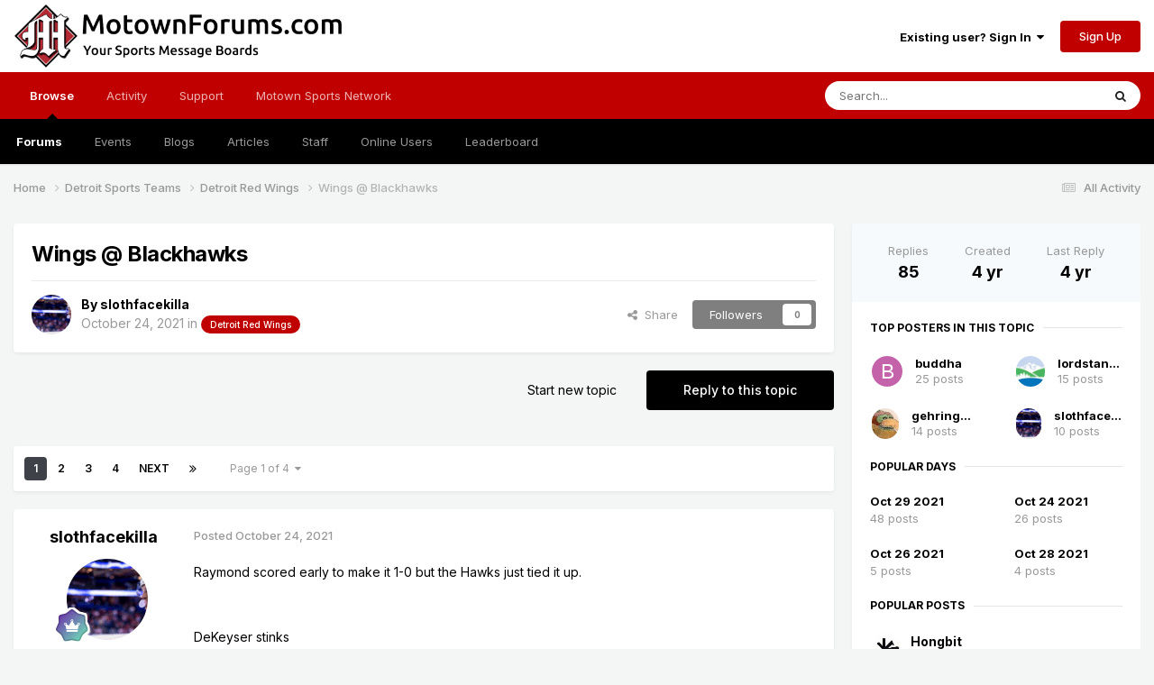

--- FILE ---
content_type: text/html;charset=UTF-8
request_url: https://www.motownforums.com/topic/133-wings-blackhawks/
body_size: 28625
content:
<!DOCTYPE html>
<html lang="en-US" dir="ltr">
	<head>
		<meta charset="utf-8">
        
		<title>Wings @ Blackhawks - Detroit Red Wings - MotownForums.com</title>
		
			<!-- Global site tag (gtag.js) - Google Analytics -->
<script async src="https://www.googletagmanager.com/gtag/js?id=G-T88P2V6Y4N"></script>
<script>
  window.dataLayer = window.dataLayer || [];
  function gtag(){dataLayer.push(arguments);}
  gtag('js', new Date());

  gtag('config', 'G-T88P2V6Y4N');
</script>

<script async src="https://pagead2.googlesyndication.com/pagead/js/adsbygoogle.js?client=ca-pub-9745982838789795"
     crossorigin="anonymous"></script>
		
		
		
		

	<meta name="viewport" content="width=device-width, initial-scale=1">


	
	
		<meta property="og:image" content="https://www.motownforums.com/uploads/monthly_2021_01/Diamond-512x512.png.88ea327adc29bcac224188fa7d7df5ef.png">
	
		<meta property="og:image" content="https://www.motownforums.com/uploads/monthly_2021_10/Motown-Tigers-Logo.png.c9f8b30711f3c52814eec7d16724b8e0.png">
	
		<meta property="og:image" content="https://www.motownforums.com/uploads/monthly_2021_10/Motown-Lions-Logo.png.90bd378c8a44420b0ac2ea843e01dc95.png">
	
		<meta property="og:image" content="https://www.motownforums.com/uploads/monthly_2021_10/Motown-Red-Wings-Logo.png.3a8166d7bbd9cd078c6910693f790542.png">
	
		<meta property="og:image" content="https://www.motownforums.com/uploads/monthly_2021_10/Motown-Pistons-Logo.png.675965ffdf73e85654aa0df6bd4546f8.png">
	


	<meta name="twitter:card" content="summary_large_image" />




	
		
			
				<meta property="og:title" content="Wings @ Blackhawks">
			
		
	

	
		
			
				<meta property="og:type" content="website">
			
		
	

	
		
			
				<meta property="og:url" content="https://www.motownforums.com/topic/133-wings-blackhawks/">
			
		
	

	
		
			
				<meta name="description" content="Raymond scored early to make it 1-0 but the Hawks just tied it up. DeKeyser stinks">
			
		
	

	
		
			
				<meta property="og:description" content="Raymond scored early to make it 1-0 but the Hawks just tied it up. DeKeyser stinks">
			
		
	

	
		
			
				<meta property="og:updated_time" content="2021-10-29T21:00:15Z">
			
		
	

	
		
			
				<meta property="og:site_name" content="MotownForums.com">
			
		
	

	
		
			
				<meta property="og:locale" content="en_US">
			
		
	


	
		<link rel="next" href="https://www.motownforums.com/topic/133-wings-blackhawks/page/2/" />
	

	
		<link rel="last" href="https://www.motownforums.com/topic/133-wings-blackhawks/page/4/" />
	

	
		<link rel="canonical" href="https://www.motownforums.com/topic/133-wings-blackhawks/" />
	

	
		<link as="style" rel="preload" href="https://www.motownforums.com/applications/core/interface/ckeditor/ckeditor/skins/ips/editor.css?t=P1PF" />
	





<link rel="manifest" href="https://www.motownforums.com/manifest.webmanifest/">
<meta name="msapplication-config" content="https://www.motownforums.com/browserconfig.xml/">
<meta name="msapplication-starturl" content="/">
<meta name="application-name" content="MotownForums.com">
<meta name="apple-mobile-web-app-title" content="MotownForums.com">

	<meta name="theme-color" content="#ffffff">






	

	
		
			<link rel="icon" sizes="36x36" href="https://www.motownforums.com/uploads/monthly_2021_10/android-chrome-36x36.png?v=1711635449">
		
	

	
		
			<link rel="icon" sizes="48x48" href="https://www.motownforums.com/uploads/monthly_2021_10/android-chrome-48x48.png?v=1711635449">
		
	

	
		
			<link rel="icon" sizes="72x72" href="https://www.motownforums.com/uploads/monthly_2021_10/android-chrome-72x72.png?v=1711635449">
		
	

	
		
			<link rel="icon" sizes="96x96" href="https://www.motownforums.com/uploads/monthly_2021_10/android-chrome-96x96.png?v=1711635449">
		
	

	
		
			<link rel="icon" sizes="144x144" href="https://www.motownforums.com/uploads/monthly_2021_10/android-chrome-144x144.png?v=1711635449">
		
	

	
		
			<link rel="icon" sizes="192x192" href="https://www.motownforums.com/uploads/monthly_2021_10/android-chrome-192x192.png?v=1711635449">
		
	

	
		
			<link rel="icon" sizes="256x256" href="https://www.motownforums.com/uploads/monthly_2021_10/android-chrome-256x256.png?v=1711635449">
		
	

	
		
			<link rel="icon" sizes="384x384" href="https://www.motownforums.com/uploads/monthly_2021_10/android-chrome-384x384.png?v=1711635449">
		
	

	
		
			<link rel="icon" sizes="512x512" href="https://www.motownforums.com/uploads/monthly_2021_10/android-chrome-512x512.png?v=1711635449">
		
	

	
		
			<meta name="msapplication-square70x70logo" content="https://www.motownforums.com/uploads/monthly_2021_10/msapplication-square70x70logo.png?v=1711635449"/>
		
	

	
		
			<meta name="msapplication-TileImage" content="https://www.motownforums.com/uploads/monthly_2021_10/msapplication-TileImage.png?v=1711635449"/>
		
	

	
		
			<meta name="msapplication-square150x150logo" content="https://www.motownforums.com/uploads/monthly_2021_10/msapplication-square150x150logo.png?v=1711635449"/>
		
	

	
		
			<meta name="msapplication-wide310x150logo" content="https://www.motownforums.com/uploads/monthly_2021_10/msapplication-wide310x150logo.png?v=1711635449"/>
		
	

	
		
			<meta name="msapplication-square310x310logo" content="https://www.motownforums.com/uploads/monthly_2021_10/msapplication-square310x310logo.png?v=1711635449"/>
		
	

	
		
			
				<link rel="apple-touch-icon" href="https://www.motownforums.com/uploads/monthly_2021_10/apple-touch-icon-57x57.png?v=1711635449">
			
		
	

	
		
			
				<link rel="apple-touch-icon" sizes="60x60" href="https://www.motownforums.com/uploads/monthly_2021_10/apple-touch-icon-60x60.png?v=1711635449">
			
		
	

	
		
			
				<link rel="apple-touch-icon" sizes="72x72" href="https://www.motownforums.com/uploads/monthly_2021_10/apple-touch-icon-72x72.png?v=1711635449">
			
		
	

	
		
			
				<link rel="apple-touch-icon" sizes="76x76" href="https://www.motownforums.com/uploads/monthly_2021_10/apple-touch-icon-76x76.png?v=1711635449">
			
		
	

	
		
			
				<link rel="apple-touch-icon" sizes="114x114" href="https://www.motownforums.com/uploads/monthly_2021_10/apple-touch-icon-114x114.png?v=1711635449">
			
		
	

	
		
			
				<link rel="apple-touch-icon" sizes="120x120" href="https://www.motownforums.com/uploads/monthly_2021_10/apple-touch-icon-120x120.png?v=1711635449">
			
		
	

	
		
			
				<link rel="apple-touch-icon" sizes="144x144" href="https://www.motownforums.com/uploads/monthly_2021_10/apple-touch-icon-144x144.png?v=1711635449">
			
		
	

	
		
			
				<link rel="apple-touch-icon" sizes="152x152" href="https://www.motownforums.com/uploads/monthly_2021_10/apple-touch-icon-152x152.png?v=1711635449">
			
		
	

	
		
			
				<link rel="apple-touch-icon" sizes="180x180" href="https://www.motownforums.com/uploads/monthly_2021_10/apple-touch-icon-180x180.png?v=1711635449">
			
		
	





<link rel="preload" href="//www.motownforums.com/applications/core/interface/font/fontawesome-webfont.woff2?v=4.7.0" as="font" crossorigin="anonymous">
		


	<link rel="preconnect" href="https://fonts.googleapis.com">
	<link rel="preconnect" href="https://fonts.gstatic.com" crossorigin>
	
		<link href="https://fonts.googleapis.com/css2?family=Inter:wght@300;400;500;600;700&display=swap" rel="stylesheet">
	



	<link rel='stylesheet' href='https://www.motownforums.com/uploads/css_built_6/341e4a57816af3ba440d891ca87450ff_framework.css?v=70cd62e5d91759497417' media='all'>

	<link rel='stylesheet' href='https://www.motownforums.com/uploads/css_built_6/05e81b71abe4f22d6eb8d1a929494829_responsive.css?v=70cd62e5d91759497417' media='all'>

	<link rel='stylesheet' href='https://www.motownforums.com/uploads/css_built_6/90eb5adf50a8c640f633d47fd7eb1778_core.css?v=70cd62e5d91759497417' media='all'>

	<link rel='stylesheet' href='https://www.motownforums.com/uploads/css_built_6/5a0da001ccc2200dc5625c3f3934497d_core_responsive.css?v=70cd62e5d91759497417' media='all'>

	<link rel='stylesheet' href='https://www.motownforums.com/uploads/css_built_6/62e269ced0fdab7e30e026f1d30ae516_forums.css?v=70cd62e5d91759497417' media='all'>

	<link rel='stylesheet' href='https://www.motownforums.com/uploads/css_built_6/76e62c573090645fb99a15a363d8620e_forums_responsive.css?v=70cd62e5d91759497417' media='all'>

	<link rel='stylesheet' href='https://www.motownforums.com/uploads/css_built_6/ebdea0c6a7dab6d37900b9190d3ac77b_topics.css?v=70cd62e5d91759497417' media='all'>





<link rel='stylesheet' href='https://www.motownforums.com/uploads/css_built_6/258adbb6e4f3e83cd3b355f84e3fa002_custom.css?v=70cd62e5d91759497417' media='all'>




		
		

	
	<link rel='shortcut icon' href='https://www.motownforums.com/uploads/monthly_2021_01/Motown-Diamond-50x50.png' type="image/png">

	</head>
	<body class="ipsApp ipsApp_front ipsJS_none ipsClearfix" data-controller="core.front.core.app"  data-message=""  data-pageapp="forums" data-pagelocation="front" data-pagemodule="forums" data-pagecontroller="topic" data-pageid="133"   >
		
        

        

		<a href="#ipsLayout_mainArea" class="ipsHide" title="Go to main content on this page" accesskey="m">Jump to content</a>
		





		<div id="ipsLayout_header" class="ipsClearfix">
			<header>
				<div class="ipsLayout_container">
					


<a href='https://www.motownforums.com/' id='elLogo' accesskey='1'><img src="https://www.motownforums.com/uploads/monthly_2021_10/Motown-Forums-Logo-Wings.png.9eed6163d03b3a4dc0feb4196c5d8b8f.png" alt='MotownForums.com'></a>

					
						

	<ul id="elUserNav" class="ipsList_inline cSignedOut ipsResponsive_showDesktop">
		
        
		
        
        
            
            
	


	<li class='cUserNav_icon ipsHide' id='elCart_container'></li>
	<li class='elUserNav_sep ipsHide' id='elCart_sep'></li>

<li id="elSignInLink">
                <a href="https://www.motownforums.com/login/" data-ipsmenu-closeonclick="false" data-ipsmenu id="elUserSignIn">
                    Existing user? Sign In  <i class="fa fa-caret-down"></i>
                </a>
                
<div id='elUserSignIn_menu' class='ipsMenu ipsMenu_auto ipsHide'>
	<form accept-charset='utf-8' method='post' action='https://www.motownforums.com/login/'>
		<input type="hidden" name="csrfKey" value="825a08c0b2ff78d5b15502b36c6a320b">
		<input type="hidden" name="ref" value="aHR0cHM6Ly93d3cubW90b3duZm9ydW1zLmNvbS90b3BpYy8xMzMtd2luZ3MtYmxhY2toYXdrcy8=">
		<div data-role="loginForm">
			
			
			
				
<div class="ipsPad ipsForm ipsForm_vertical">
	<h4 class="ipsType_sectionHead">Sign In</h4>
	<br><br>
	<ul class='ipsList_reset'>
		<li class="ipsFieldRow ipsFieldRow_noLabel ipsFieldRow_fullWidth">
			
			
				<input type="text" placeholder="Display Name or Email Address" name="auth" autocomplete="email">
			
		</li>
		<li class="ipsFieldRow ipsFieldRow_noLabel ipsFieldRow_fullWidth">
			<input type="password" placeholder="Password" name="password" autocomplete="current-password">
		</li>
		<li class="ipsFieldRow ipsFieldRow_checkbox ipsClearfix">
			<span class="ipsCustomInput">
				<input type="checkbox" name="remember_me" id="remember_me_checkbox" value="1" checked aria-checked="true">
				<span></span>
			</span>
			<div class="ipsFieldRow_content">
				<label class="ipsFieldRow_label" for="remember_me_checkbox">Remember me</label>
				<span class="ipsFieldRow_desc">Not recommended on shared computers</span>
			</div>
		</li>
		<li class="ipsFieldRow ipsFieldRow_fullWidth">
			<button type="submit" name="_processLogin" value="usernamepassword" class="ipsButton ipsButton_primary ipsButton_small" id="elSignIn_submit">Sign In</button>
			
				<p class="ipsType_right ipsType_small">
					
						<a href='https://www.motownforums.com/lostpassword/' data-ipsDialog data-ipsDialog-title='Forgot your password?'>
					
					Forgot your password?</a>
				</p>
			
		</li>
	</ul>
</div>
			
		</div>
	</form>
</div>
            </li>
            
        
		
			<li>
				
					<a href="https://www.motownforums.com/register/" data-ipsdialog data-ipsdialog-size="narrow" data-ipsdialog-title="Sign Up"  id="elRegisterButton" class="ipsButton ipsButton_normal ipsButton_primary">Sign Up</a>
				
			</li>
		
	</ul>

						
<ul class='ipsMobileHamburger ipsList_reset ipsResponsive_hideDesktop'>
	<li data-ipsDrawer data-ipsDrawer-drawerElem='#elMobileDrawer'>
		<a href='#'>
			
			
				
			
			
			
			<i class='fa fa-navicon'></i>
		</a>
	</li>
</ul>
					
				</div>
			</header>
			

	<nav data-controller='core.front.core.navBar' class=' ipsResponsive_showDesktop'>
		<div class='ipsNavBar_primary ipsLayout_container '>
			<ul data-role="primaryNavBar" class='ipsClearfix'>
				


	
		
		
			
		
		<li class='ipsNavBar_active' data-active id='elNavSecondary_1' data-role="navBarItem" data-navApp="core" data-navExt="CustomItem">
			
			
				<a href="https://www.motownforums.com"  data-navItem-id="1" data-navDefault>
					Browse<span class='ipsNavBar_active__identifier'></span>
				</a>
			
			
				<ul class='ipsNavBar_secondary ' data-role='secondaryNavBar'>
					


	
	

	
		
		
			
		
		<li class='ipsNavBar_active' data-active id='elNavSecondary_10' data-role="navBarItem" data-navApp="forums" data-navExt="Forums">
			
			
				<a href="https://www.motownforums.com"  data-navItem-id="10" data-navDefault>
					Forums<span class='ipsNavBar_active__identifier'></span>
				</a>
			
			
		</li>
	
	

	
		
		
		<li  id='elNavSecondary_11' data-role="navBarItem" data-navApp="calendar" data-navExt="Calendar">
			
			
				<a href="https://www.motownforums.com/events/"  data-navItem-id="11" >
					Events<span class='ipsNavBar_active__identifier'></span>
				</a>
			
			
		</li>
	
	

	
		
		
		<li  id='elNavSecondary_12' data-role="navBarItem" data-navApp="blog" data-navExt="Blogs">
			
			
				<a href="https://www.motownforums.com/blogs/"  data-navItem-id="12" >
					Blogs<span class='ipsNavBar_active__identifier'></span>
				</a>
			
			
		</li>
	
	

	
		
		
		<li  id='elNavSecondary_31' data-role="navBarItem" data-navApp="cms" data-navExt="Pages">
			
			
				<a href="https://www.motownforums.com/articles.html/"  data-navItem-id="31" >
					Articles<span class='ipsNavBar_active__identifier'></span>
				</a>
			
			
		</li>
	
	

	
	

	
		
		
		<li  id='elNavSecondary_33' data-role="navBarItem" data-navApp="core" data-navExt="StaffDirectory">
			
			
				<a href="https://www.motownforums.com/staff/"  data-navItem-id="33" >
					Staff<span class='ipsNavBar_active__identifier'></span>
				</a>
			
			
		</li>
	
	

	
		
		
		<li  id='elNavSecondary_34' data-role="navBarItem" data-navApp="core" data-navExt="OnlineUsers">
			
			
				<a href="https://www.motownforums.com/online/"  data-navItem-id="34" >
					Online Users<span class='ipsNavBar_active__identifier'></span>
				</a>
			
			
		</li>
	
	

	
		
		
		<li  id='elNavSecondary_35' data-role="navBarItem" data-navApp="core" data-navExt="Leaderboard">
			
			
				<a href="https://www.motownforums.com/leaderboard/"  data-navItem-id="35" >
					Leaderboard<span class='ipsNavBar_active__identifier'></span>
				</a>
			
			
		</li>
	
	

					<li class='ipsHide' id='elNavigationMore_1' data-role='navMore'>
						<a href='#' data-ipsMenu data-ipsMenu-appendTo='#elNavigationMore_1' id='elNavigationMore_1_dropdown'>More <i class='fa fa-caret-down'></i></a>
						<ul class='ipsHide ipsMenu ipsMenu_auto' id='elNavigationMore_1_dropdown_menu' data-role='moreDropdown'></ul>
					</li>
				</ul>
			
		</li>
	
	

	
		
		
		<li  id='elNavSecondary_2' data-role="navBarItem" data-navApp="core" data-navExt="CustomItem">
			
			
				<a href="https://www.motownforums.com/discover/"  data-navItem-id="2" >
					Activity<span class='ipsNavBar_active__identifier'></span>
				</a>
			
			
				<ul class='ipsNavBar_secondary ipsHide' data-role='secondaryNavBar'>
					


	
		
		
		<li  id='elNavSecondary_4' data-role="navBarItem" data-navApp="core" data-navExt="AllActivity">
			
			
				<a href="https://www.motownforums.com/discover/"  data-navItem-id="4" >
					All Activity<span class='ipsNavBar_active__identifier'></span>
				</a>
			
			
		</li>
	
	

	
	

	
	

	
	

	
		
		
		<li  id='elNavSecondary_8' data-role="navBarItem" data-navApp="core" data-navExt="Search">
			
			
				<a href="https://www.motownforums.com/search/"  data-navItem-id="8" >
					Search<span class='ipsNavBar_active__identifier'></span>
				</a>
			
			
		</li>
	
	

	
		
		
		<li  id='elNavSecondary_9' data-role="navBarItem" data-navApp="core" data-navExt="Promoted">
			
			
				<a href="https://www.motownforums.com/ourpicks/"  data-navItem-id="9" >
					Our Picks<span class='ipsNavBar_active__identifier'></span>
				</a>
			
			
		</li>
	
	

					<li class='ipsHide' id='elNavigationMore_2' data-role='navMore'>
						<a href='#' data-ipsMenu data-ipsMenu-appendTo='#elNavigationMore_2' id='elNavigationMore_2_dropdown'>More <i class='fa fa-caret-down'></i></a>
						<ul class='ipsHide ipsMenu ipsMenu_auto' id='elNavigationMore_2_dropdown_menu' data-role='moreDropdown'></ul>
					</li>
				</ul>
			
		</li>
	
	

	
		
		
		<li  id='elNavSecondary_28' data-role="navBarItem" data-navApp="core" data-navExt="CustomItem">
			
			
				<a href="https://www.motownforums.com/support/"  data-navItem-id="28" >
					Support<span class='ipsNavBar_active__identifier'></span>
				</a>
			
			
				<ul class='ipsNavBar_secondary ipsHide' data-role='secondaryNavBar'>
					


	
	

	
	

					<li class='ipsHide' id='elNavigationMore_28' data-role='navMore'>
						<a href='#' data-ipsMenu data-ipsMenu-appendTo='#elNavigationMore_28' id='elNavigationMore_28_dropdown'>More <i class='fa fa-caret-down'></i></a>
						<ul class='ipsHide ipsMenu ipsMenu_auto' id='elNavigationMore_28_dropdown_menu' data-role='moreDropdown'></ul>
					</li>
				</ul>
			
		</li>
	
	

	
		
		
		<li  id='elNavSecondary_38' data-role="navBarItem" data-navApp="core" data-navExt="CustomItem">
			
			
				<a href="https://www.motownforums.com"  data-navItem-id="38" >
					Motown Sports Network<span class='ipsNavBar_active__identifier'></span>
				</a>
			
			
				<ul class='ipsNavBar_secondary ipsHide' data-role='secondaryNavBar'>
					


	
		
		
		<li  id='elNavSecondary_39' data-role="navBarItem" data-navApp="core" data-navExt="CustomItem">
			
			
				<a href="https://www.motownlions.com" target='_blank' rel="noopener" data-navItem-id="39" >
					MotownLions.com<span class='ipsNavBar_active__identifier'></span>
				</a>
			
			
		</li>
	
	

	
		
		
		<li  id='elNavSecondary_40' data-role="navBarItem" data-navApp="core" data-navExt="CustomItem">
			
			
				<a href="https://www.motownpistons.com" target='_blank' rel="noopener" data-navItem-id="40" >
					MotownPistons.com<span class='ipsNavBar_active__identifier'></span>
				</a>
			
			
		</li>
	
	

	
		
		
		<li  id='elNavSecondary_41' data-role="navBarItem" data-navApp="core" data-navExt="CustomItem">
			
			
				<a href="https://www.motownredwings.com" target='_blank' rel="noopener" data-navItem-id="41" >
					MotownRedWings.com<span class='ipsNavBar_active__identifier'></span>
				</a>
			
			
		</li>
	
	

	
		
		
		<li  id='elNavSecondary_37' data-role="navBarItem" data-navApp="core" data-navExt="CustomItem">
			
			
				<a href="https://www.motowntigers.com" target='_blank' rel="noopener" data-navItem-id="37" >
					MotownTigers.com<span class='ipsNavBar_active__identifier'></span>
				</a>
			
			
		</li>
	
	

					<li class='ipsHide' id='elNavigationMore_38' data-role='navMore'>
						<a href='#' data-ipsMenu data-ipsMenu-appendTo='#elNavigationMore_38' id='elNavigationMore_38_dropdown'>More <i class='fa fa-caret-down'></i></a>
						<ul class='ipsHide ipsMenu ipsMenu_auto' id='elNavigationMore_38_dropdown_menu' data-role='moreDropdown'></ul>
					</li>
				</ul>
			
		</li>
	
	

				<li class='ipsHide' id='elNavigationMore' data-role='navMore'>
					<a href='#' data-ipsMenu data-ipsMenu-appendTo='#elNavigationMore' id='elNavigationMore_dropdown'>More</a>
					<ul class='ipsNavBar_secondary ipsHide' data-role='secondaryNavBar'>
						<li class='ipsHide' id='elNavigationMore_more' data-role='navMore'>
							<a href='#' data-ipsMenu data-ipsMenu-appendTo='#elNavigationMore_more' id='elNavigationMore_more_dropdown'>More <i class='fa fa-caret-down'></i></a>
							<ul class='ipsHide ipsMenu ipsMenu_auto' id='elNavigationMore_more_dropdown_menu' data-role='moreDropdown'></ul>
						</li>
					</ul>
				</li>
			</ul>
			

	<div id="elSearchWrapper">
		<div id='elSearch' data-controller="core.front.core.quickSearch">
			<form accept-charset='utf-8' action='//www.motownforums.com/search/?do=quicksearch' method='post'>
                <input type='search' id='elSearchField' placeholder='Search...' name='q' autocomplete='off' aria-label='Search'>
                <details class='cSearchFilter'>
                    <summary class='cSearchFilter__text'></summary>
                    <ul class='cSearchFilter__menu'>
                        
                        <li><label><input type="radio" name="type" value="all" ><span class='cSearchFilter__menuText'>Everywhere</span></label></li>
                        
                            
                                <li><label><input type="radio" name="type" value='contextual_{&quot;type&quot;:&quot;forums_topic&quot;,&quot;nodes&quot;:5}' checked><span class='cSearchFilter__menuText'>This Forum</span></label></li>
                            
                                <li><label><input type="radio" name="type" value='contextual_{&quot;type&quot;:&quot;forums_topic&quot;,&quot;item&quot;:133}' checked><span class='cSearchFilter__menuText'>This Topic</span></label></li>
                            
                        
                        
                            <li><label><input type="radio" name="type" value="core_statuses_status"><span class='cSearchFilter__menuText'>Status Updates</span></label></li>
                        
                            <li><label><input type="radio" name="type" value="forums_topic"><span class='cSearchFilter__menuText'>Topics</span></label></li>
                        
                            <li><label><input type="radio" name="type" value="calendar_event"><span class='cSearchFilter__menuText'>Events</span></label></li>
                        
                            <li><label><input type="radio" name="type" value="blog_entry"><span class='cSearchFilter__menuText'>Blog Entries</span></label></li>
                        
                            <li><label><input type="radio" name="type" value="nexus_package_item"><span class='cSearchFilter__menuText'>Products</span></label></li>
                        
                            <li><label><input type="radio" name="type" value="cms_pages_pageitem"><span class='cSearchFilter__menuText'>Pages</span></label></li>
                        
                            <li><label><input type="radio" name="type" value="cms_records1"><span class='cSearchFilter__menuText'>Article</span></label></li>
                        
                            <li><label><input type="radio" name="type" value="core_members"><span class='cSearchFilter__menuText'>Members</span></label></li>
                        
                    </ul>
                </details>
				<button class='cSearchSubmit' type="submit" aria-label='Search'><i class="fa fa-search"></i></button>
			</form>
		</div>
	</div>

		</div>
	</nav>

			
<ul id='elMobileNav' class='ipsResponsive_hideDesktop' data-controller='core.front.core.mobileNav'>
	
		
			
			
				
				
			
				
					<li id='elMobileBreadcrumb'>
						<a href='https://www.motownforums.com/forum/5-detroit-red-wings/'>
							<span>Detroit Red Wings</span>
						</a>
					</li>
				
				
			
				
				
			
		
	
	
	
	<li >
		<a data-action="defaultStream" href='https://www.motownforums.com/discover/'><i class="fa fa-newspaper-o" aria-hidden="true"></i></a>
	</li>

	

	
		<li class='ipsJS_show'>
			<a href='https://www.motownforums.com/search/'><i class='fa fa-search'></i></a>
		</li>
	
</ul>
		</div>
		<main id="ipsLayout_body" class="ipsLayout_container">
			<div id="ipsLayout_contentArea">
				<div id="ipsLayout_contentWrapper">
					
<nav class='ipsBreadcrumb ipsBreadcrumb_top ipsFaded_withHover'>
	

	<ul class='ipsList_inline ipsPos_right'>
		
		<li >
			<a data-action="defaultStream" class='ipsType_light '  href='https://www.motownforums.com/discover/'><i class="fa fa-newspaper-o" aria-hidden="true"></i> <span>All Activity</span></a>
		</li>
		
	</ul>

	<ul data-role="breadcrumbList">
		<li>
			<a title="Home" href='https://www.motownforums.com/'>
				<span>Home <i class='fa fa-angle-right'></i></span>
			</a>
		</li>
		
		
			<li>
				
					<a href='https://www.motownforums.com/forum/1-detroit-sports-teams/'>
						<span>Detroit Sports Teams <i class='fa fa-angle-right' aria-hidden="true"></i></span>
					</a>
				
			</li>
		
			<li>
				
					<a href='https://www.motownforums.com/forum/5-detroit-red-wings/'>
						<span>Detroit Red Wings <i class='fa fa-angle-right' aria-hidden="true"></i></span>
					</a>
				
			</li>
		
			<li>
				
					Wings @ Blackhawks
				
			</li>
		
	</ul>
</nav>
					
					<div id="ipsLayout_mainArea">
						
						
						
						

	




						



<div class="ipsPageHeader ipsResponsive_pull ipsBox ipsPadding sm:ipsPadding:half ipsMargin_bottom">
		
	
	<div class="ipsFlex ipsFlex-ai:center ipsFlex-fw:wrap ipsGap:4">
		<div class="ipsFlex-flex:11">
			<h1 class="ipsType_pageTitle ipsContained_container">
				

				
				
					<span class="ipsType_break ipsContained">
						<span>Wings @ Blackhawks</span>
					</span>
				
			</h1>
			
			
		</div>
		
	</div>
	<hr class="ipsHr">
	<div class="ipsPageHeader__meta ipsFlex ipsFlex-jc:between ipsFlex-ai:center ipsFlex-fw:wrap ipsGap:3">
		<div class="ipsFlex-flex:11">
			<div class="ipsPhotoPanel ipsPhotoPanel_mini ipsPhotoPanel_notPhone ipsClearfix">
				


	<a href="https://www.motownforums.com/profile/269-slothfacekilla/" rel="nofollow" data-ipsHover data-ipsHover-width="370" data-ipsHover-target="https://www.motownforums.com/profile/269-slothfacekilla/?do=hovercard" class="ipsUserPhoto ipsUserPhoto_mini" title="Go to slothfacekilla's profile">
		<img src='https://www.motownforums.com/uploads/monthly_2021_09/ezgif.com-gif-maker.thumb.gif.65f1ebdf072166e49726a739964f90eb.gif' alt='slothfacekilla' loading="lazy">
	</a>

				<div>
					<p class="ipsType_reset ipsType_blendLinks">
						<span class="ipsType_normal">
						
							<strong>By 


<a href='https://www.motownforums.com/profile/269-slothfacekilla/' rel="nofollow" data-ipsHover data-ipsHover-width='370' data-ipsHover-target='https://www.motownforums.com/profile/269-slothfacekilla/?do=hovercard&amp;referrer=https%253A%252F%252Fwww.motownforums.com%252Ftopic%252F133-wings-blackhawks%252F' title="Go to slothfacekilla's profile" class="ipsType_break">slothfacekilla</a></strong><br>
							<span class="ipsType_light"><time datetime='2021-10-24T23:28:56Z' title='10/24/2021 11:28  PM' data-short='4 yr'>October 24, 2021</time> in <a href="https://www.motownforums.com/forum/5-detroit-red-wings/">

<span class="ipsBadge ipsBadge_pill" 


style="background-color: #c00000; color: #ffffff;"
>Detroit Red Wings</span>
</a></span>
						
						</span>
					</p>
				</div>
			</div>
		</div>
		
			<div class="ipsFlex-flex:01 ipsResponsive_hidePhone">
				<div class="ipsShareLinks">
					
						


    <a href='#elShareItem_813531662_menu' id='elShareItem_813531662' data-ipsMenu class='ipsShareButton ipsButton ipsButton_verySmall ipsButton_link ipsButton_link--light'>
        <span><i class='fa fa-share-alt'></i></span> &nbsp;Share
    </a>

    <div class='ipsPadding ipsMenu ipsMenu_normal ipsHide' id='elShareItem_813531662_menu' data-controller="core.front.core.sharelink">
        
        
        <span data-ipsCopy data-ipsCopy-flashmessage>
            <a href="https://www.motownforums.com/topic/133-wings-blackhawks/" class="ipsButton ipsButton_light ipsButton_small ipsButton_fullWidth" data-role="copyButton" data-clipboard-text="https://www.motownforums.com/topic/133-wings-blackhawks/" data-ipstooltip title='Copy Link to Clipboard'><i class="fa fa-clone"></i> https://www.motownforums.com/topic/133-wings-blackhawks/</a>
        </span>
        <ul class='ipsShareLinks ipsMargin_top:half'>
            
                <li>
<a href="https://x.com/share?url=https%3A%2F%2Fwww.motownforums.com%2Ftopic%2F133-wings-blackhawks%2F" class="cShareLink cShareLink_x" target="_blank" data-role="shareLink" title='Share on X' data-ipsTooltip rel='nofollow noopener'>
    <i class="fa fa-x"></i>
</a></li>
            
                <li>
<a href="https://www.facebook.com/sharer/sharer.php?u=https%3A%2F%2Fwww.motownforums.com%2Ftopic%2F133-wings-blackhawks%2F" class="cShareLink cShareLink_facebook" target="_blank" data-role="shareLink" title='Share on Facebook' data-ipsTooltip rel='noopener nofollow'>
	<i class="fa fa-facebook"></i>
</a></li>
            
                <li>
<a href="https://www.reddit.com/submit?url=https%3A%2F%2Fwww.motownforums.com%2Ftopic%2F133-wings-blackhawks%2F&amp;title=Wings+%40+Blackhawks" rel="nofollow noopener" class="cShareLink cShareLink_reddit" target="_blank" title='Share on Reddit' data-ipsTooltip>
	<i class="fa fa-reddit"></i>
</a></li>
            
                <li>
<a href="https://www.linkedin.com/shareArticle?mini=true&amp;url=https%3A%2F%2Fwww.motownforums.com%2Ftopic%2F133-wings-blackhawks%2F&amp;title=Wings+%40+Blackhawks" rel="nofollow noopener" class="cShareLink cShareLink_linkedin" target="_blank" data-role="shareLink" title='Share on LinkedIn' data-ipsTooltip>
	<i class="fa fa-linkedin"></i>
</a></li>
            
                <li>
<a href="https://pinterest.com/pin/create/button/?url=https://www.motownforums.com/topic/133-wings-blackhawks/&amp;media=https://www.motownforums.com/uploads/monthly_2021_01/Diamond-512x512.png.88ea327adc29bcac224188fa7d7df5ef.png" class="cShareLink cShareLink_pinterest" rel="nofollow noopener" target="_blank" data-role="shareLink" title='Share on Pinterest' data-ipsTooltip>
	<i class="fa fa-pinterest"></i>
</a></li>
            
        </ul>
        
            <hr class='ipsHr'>
            <button class='ipsHide ipsButton ipsButton_verySmall ipsButton_light ipsButton_fullWidth ipsMargin_top:half' data-controller='core.front.core.webshare' data-role='webShare' data-webShareTitle='Wings @ Blackhawks' data-webShareText='Wings @ Blackhawks' data-webShareUrl='https://www.motownforums.com/topic/133-wings-blackhawks/'>More sharing options...</button>
        
    </div>

					
					
                    

					



					

<div data-followApp='forums' data-followArea='topic' data-followID='133' data-controller='core.front.core.followButton'>
	

	<a href='https://www.motownforums.com/login/' rel="nofollow" class="ipsFollow ipsPos_middle ipsButton ipsButton_light ipsButton_verySmall ipsButton_disabled" data-role="followButton" data-ipsTooltip title='Sign in to follow this'>
		<span>Followers</span>
		<span class='ipsCommentCount'>0</span>
	</a>

</div>
				</div>
			</div>
					
	</div>
	
	
</div>








<div class="ipsClearfix">
	<ul class="ipsToolList ipsToolList_horizontal ipsClearfix ipsSpacer_both ">
		
			<li class="ipsToolList_primaryAction">
				<span data-controller="forums.front.topic.reply">
					
						<a href="#replyForm" rel="nofollow" class="ipsButton ipsButton_important ipsButton_medium ipsButton_fullWidth" data-action="replyToTopic">Reply to this topic</a>
					
				</span>
			</li>
		
		
			<li class="ipsResponsive_hidePhone">
				
					<a href="https://www.motownforums.com/forum/5-detroit-red-wings/?do=add" rel="nofollow" class="ipsButton ipsButton_link ipsButton_medium ipsButton_fullWidth" title="Start a new topic in this forum">Start new topic</a>
				
			</li>
		
		
	</ul>
</div>

<div id="comments" data-controller="core.front.core.commentFeed,forums.front.topic.view, core.front.core.ignoredComments" data-autopoll data-baseurl="https://www.motownforums.com/topic/133-wings-blackhawks/"  data-feedid="topic-133" class="cTopic ipsClear ipsSpacer_top">
	
			

				<div class="ipsBox ipsResponsive_pull ipsPadding:half ipsClearfix ipsClear ipsMargin_bottom">
					
					
						


	
	<ul class='ipsPagination' id='elPagination_25a7b97c5b95c2cba0271e649ed9b08f_708694695' data-ipsPagination-seoPagination='true' data-pages='4' >
		
			
				<li class='ipsPagination_first ipsPagination_inactive'><a href='https://www.motownforums.com/topic/133-wings-blackhawks/#comments' rel="first" data-page='1' data-ipsTooltip title='First page'><i class='fa fa-angle-double-left'></i></a></li>
				<li class='ipsPagination_prev ipsPagination_inactive'><a href='https://www.motownforums.com/topic/133-wings-blackhawks/#comments' rel="prev" data-page='0' data-ipsTooltip title='Previous page'>Prev</a></li>
			
			<li class='ipsPagination_page ipsPagination_active'><a href='https://www.motownforums.com/topic/133-wings-blackhawks/#comments' data-page='1'>1</a></li>
			
				
					<li class='ipsPagination_page'><a href='https://www.motownforums.com/topic/133-wings-blackhawks/page/2/#comments' data-page='2'>2</a></li>
				
					<li class='ipsPagination_page'><a href='https://www.motownforums.com/topic/133-wings-blackhawks/page/3/#comments' data-page='3'>3</a></li>
				
					<li class='ipsPagination_page'><a href='https://www.motownforums.com/topic/133-wings-blackhawks/page/4/#comments' data-page='4'>4</a></li>
				
				<li class='ipsPagination_next'><a href='https://www.motownforums.com/topic/133-wings-blackhawks/page/2/#comments' rel="next" data-page='2' data-ipsTooltip title='Next page'>Next</a></li>
				<li class='ipsPagination_last'><a href='https://www.motownforums.com/topic/133-wings-blackhawks/page/4/#comments' rel="last" data-page='4' data-ipsTooltip title='Last page'><i class='fa fa-angle-double-right'></i></a></li>
			
			
				<li class='ipsPagination_pageJump'>
					<a href='#' data-ipsMenu data-ipsMenu-closeOnClick='false' data-ipsMenu-appendTo='#elPagination_25a7b97c5b95c2cba0271e649ed9b08f_708694695' id='elPagination_25a7b97c5b95c2cba0271e649ed9b08f_708694695_jump'>Page 1 of 4 &nbsp;<i class='fa fa-caret-down'></i></a>
					<div class='ipsMenu ipsMenu_narrow ipsPadding ipsHide' id='elPagination_25a7b97c5b95c2cba0271e649ed9b08f_708694695_jump_menu'>
						<form accept-charset='utf-8' method='post' action='https://www.motownforums.com/topic/133-wings-blackhawks/#comments' data-role="pageJump" data-baseUrl='#'>
							<ul class='ipsForm ipsForm_horizontal'>
								<li class='ipsFieldRow'>
									<input type='number' min='1' max='4' placeholder='Page number' class='ipsField_fullWidth' name='page'>
								</li>
								<li class='ipsFieldRow ipsFieldRow_fullWidth'>
									<input type='submit' class='ipsButton_fullWidth ipsButton ipsButton_verySmall ipsButton_primary' value='Go'>
								</li>
							</ul>
						</form>
					</div>
				</li>
			
		
	</ul>

					
				</div>
			
	

	

<div data-controller='core.front.core.recommendedComments' data-url='https://www.motownforums.com/topic/133-wings-blackhawks/?recommended=comments' class='ipsRecommendedComments ipsHide'>
	<div data-role="recommendedComments">
		<h2 class='ipsType_sectionHead ipsType_large ipsType_bold ipsMargin_bottom'>Recommended Posts</h2>
		
	</div>
</div>
	
	<div id="elPostFeed" data-role="commentFeed" data-controller="core.front.core.moderation" >
		<form action="https://www.motownforums.com/topic/133-wings-blackhawks/?csrfKey=825a08c0b2ff78d5b15502b36c6a320b&amp;do=multimodComment" method="post" data-ipspageaction data-role="moderationTools">
			
			
				

					

					
					



<a id='findComment-8174'></a>
<a id='comment-8174'></a>
<article  id='elComment_8174' class='cPost ipsBox ipsResponsive_pull  ipsComment  ipsComment_parent ipsClearfix ipsClear ipsColumns ipsColumns_noSpacing ipsColumns_collapsePhone    '>
	

	

	<div class='cAuthorPane_mobile ipsResponsive_showPhone'>
		<div class='cAuthorPane_photo'>
			<div class='cAuthorPane_photoWrap'>
				


	<a href="https://www.motownforums.com/profile/269-slothfacekilla/" rel="nofollow" data-ipsHover data-ipsHover-width="370" data-ipsHover-target="https://www.motownforums.com/profile/269-slothfacekilla/?do=hovercard" class="ipsUserPhoto ipsUserPhoto_large" title="Go to slothfacekilla's profile">
		<img src='https://www.motownforums.com/uploads/monthly_2021_09/ezgif.com-gif-maker.thumb.gif.65f1ebdf072166e49726a739964f90eb.gif' alt='slothfacekilla' loading="lazy">
	</a>

				
				
					<a href="https://www.motownforums.com/profile/269-slothfacekilla/badges/" rel="nofollow">
						
<img src='https://www.motownforums.com/uploads/monthly_2021_09/14_GrandMaster.svg' loading="lazy" alt="Grand Master" class="cAuthorPane_badge cAuthorPane_badge--rank ipsOutline ipsOutline:2px" data-ipsTooltip title="Rank: Grand Master (14/14)">
					</a>
				
			</div>
		</div>
		<div class='cAuthorPane_content'>
			<h3 class='ipsType_sectionHead cAuthorPane_author ipsType_break ipsType_blendLinks ipsFlex ipsFlex-ai:center'>
				


<a href='https://www.motownforums.com/profile/269-slothfacekilla/' rel="nofollow" data-ipsHover data-ipsHover-width='370' data-ipsHover-target='https://www.motownforums.com/profile/269-slothfacekilla/?do=hovercard&amp;referrer=https%253A%252F%252Fwww.motownforums.com%252Ftopic%252F133-wings-blackhawks%252F' title="Go to slothfacekilla's profile" class="ipsType_break">slothfacekilla</a>
			</h3>
			<div class='ipsType_light ipsType_reset'>
			    <a href='https://www.motownforums.com/topic/133-wings-blackhawks/#findComment-8174' rel="nofollow" class='ipsType_blendLinks'>Posted <time datetime='2021-10-24T23:28:56Z' title='10/24/2021 11:28  PM' data-short='4 yr'>October 24, 2021</time></a>
				
			</div>
		</div>
	</div>
	<aside class='ipsComment_author cAuthorPane ipsColumn ipsColumn_medium ipsResponsive_hidePhone'>
		<h3 class='ipsType_sectionHead cAuthorPane_author ipsType_blendLinks ipsType_break'><strong>


<a href='https://www.motownforums.com/profile/269-slothfacekilla/' rel="nofollow" data-ipsHover data-ipsHover-width='370' data-ipsHover-target='https://www.motownforums.com/profile/269-slothfacekilla/?do=hovercard&amp;referrer=https%253A%252F%252Fwww.motownforums.com%252Ftopic%252F133-wings-blackhawks%252F' title="Go to slothfacekilla's profile" class="ipsType_break">slothfacekilla</a></strong>
			
		</h3>
		<ul class='cAuthorPane_info ipsList_reset'>
			<li data-role='photo' class='cAuthorPane_photo'>
				<div class='cAuthorPane_photoWrap'>
					


	<a href="https://www.motownforums.com/profile/269-slothfacekilla/" rel="nofollow" data-ipsHover data-ipsHover-width="370" data-ipsHover-target="https://www.motownforums.com/profile/269-slothfacekilla/?do=hovercard" class="ipsUserPhoto ipsUserPhoto_large" title="Go to slothfacekilla's profile">
		<img src='https://www.motownforums.com/uploads/monthly_2021_09/ezgif.com-gif-maker.thumb.gif.65f1ebdf072166e49726a739964f90eb.gif' alt='slothfacekilla' loading="lazy">
	</a>

					
					
						
<img src='https://www.motownforums.com/uploads/monthly_2021_09/14_GrandMaster.svg' loading="lazy" alt="Grand Master" class="cAuthorPane_badge cAuthorPane_badge--rank ipsOutline ipsOutline:2px" data-ipsTooltip title="Rank: Grand Master (14/14)">
					
				</div>
			</li>
			
				<li data-role='group'>Members</li>
				
			
			
				<li data-role='stats' class='ipsMargin_top'>
					<ul class="ipsList_reset ipsType_light ipsFlex ipsFlex-ai:center ipsFlex-jc:center ipsGap_row:2 cAuthorPane_stats">
						<li>
							
								<a href="https://www.motownforums.com/profile/269-slothfacekilla/content/" rel="nofollow" title="2,863 posts" data-ipsTooltip class="ipsType_blendLinks">
							
								<i class="fa fa-comment"></i> 2.9k
							
								</a>
							
						</li>
						
					</ul>
				</li>
			
			
				

			
		</ul>
	</aside>
	<div class='ipsColumn ipsColumn_fluid ipsMargin:none'>
		

<div id='comment-8174_wrap' data-controller='core.front.core.comment' data-commentApp='forums' data-commentType='forums' data-commentID="8174" data-quoteData='{&quot;userid&quot;:269,&quot;username&quot;:&quot;slothfacekilla&quot;,&quot;timestamp&quot;:1635118136,&quot;contentapp&quot;:&quot;forums&quot;,&quot;contenttype&quot;:&quot;forums&quot;,&quot;contentid&quot;:133,&quot;contentclass&quot;:&quot;forums_Topic&quot;,&quot;contentcommentid&quot;:8174}' class='ipsComment_content ipsType_medium'>

	<div class='ipsComment_meta ipsType_light ipsFlex ipsFlex-ai:center ipsFlex-jc:between ipsFlex-fd:row-reverse'>
		<div class='ipsType_light ipsType_reset ipsType_blendLinks ipsComment_toolWrap'>
			<div class='ipsResponsive_hidePhone ipsComment_badges'>
				<ul class='ipsList_reset ipsFlex ipsFlex-jc:end ipsFlex-fw:wrap ipsGap:2 ipsGap_row:1'>
					
					
					
					
					
				</ul>
			</div>
			<ul class='ipsList_reset ipsComment_tools'>
				<li>
					<a href='#elControls_8174_menu' class='ipsComment_ellipsis' id='elControls_8174' title='More options...' data-ipsMenu data-ipsMenu-appendTo='#comment-8174_wrap'><i class='fa fa-ellipsis-h'></i></a>
					<ul id='elControls_8174_menu' class='ipsMenu ipsMenu_narrow ipsHide'>
						
						
                        
						
						
						
							
								
							
							
							
							
							
							
						
					</ul>
				</li>
				
			</ul>
		</div>

		<div class='ipsType_reset ipsResponsive_hidePhone'>
		   
		   Posted <time datetime='2021-10-24T23:28:56Z' title='10/24/2021 11:28  PM' data-short='4 yr'>October 24, 2021</time>
		   
			
			<span class='ipsResponsive_hidePhone'>
				
				
			</span>
		</div>
	</div>

	

    

	<div class='cPost_contentWrap'>
		
		<div data-role='commentContent' class='ipsType_normal ipsType_richText ipsPadding_bottom ipsContained' data-controller='core.front.core.lightboxedImages'>
			<p>
	Raymond scored early to make it 1-0 but the Hawks just tied it up.
</p>

<p>
	 
</p>

<p>
	DeKeyser stinks
</p>


			
		</div>

		
			<div class='ipsItemControls'>
				
					
						

	<div data-controller='core.front.core.reaction' class='ipsItemControls_right ipsClearfix '>	
		<div class='ipsReact ipsPos_right'>
			
				
				<div class='ipsReact_blurb ipsHide' data-role='reactionBlurb'>
					
				</div>
			
			
			
		</div>
	</div>

					
				
				<ul class='ipsComment_controls ipsClearfix ipsItemControls_left' data-role="commentControls">
					
						
						
							<li data-ipsQuote-editor='topic_comment' data-ipsQuote-target='#comment-8174' class='ipsJS_show'>
								<button class='ipsButton ipsButton_light ipsButton_verySmall ipsButton_narrow cMultiQuote ipsHide' data-action='multiQuoteComment' data-ipsTooltip data-ipsQuote-multiQuote data-mqId='mq8174' title='MultiQuote'><i class='fa fa-plus'></i></button>
							</li>
							<li data-ipsQuote-editor='topic_comment' data-ipsQuote-target='#comment-8174' class='ipsJS_show'>
								<a href='#' data-action='quoteComment' data-ipsQuote-singleQuote>Quote</a>
							</li>
						
						
						
												
					
					<li class='ipsHide' data-role='commentLoading'>
						<span class='ipsLoading ipsLoading_tiny ipsLoading_noAnim'></span>
					</li>
				</ul>
			</div>
		

		
	</div>

	
    
</div>
	</div>
</article>
					
					
					
						







<div class="ipsBox cTopicOverview cTopicOverview--inline ipsFlex ipsFlex-fd:row md:ipsFlex-fd:row sm:ipsFlex-fd:column ipsMargin_bottom sm:ipsMargin_bottom:half sm:ipsMargin_top:half ipsResponsive_pull ipsResponsive_hideDesktop ipsResponsive_block " data-controller='forums.front.topic.activity'>

	<div class='cTopicOverview__header ipsAreaBackground_light ipsFlex sm:ipsFlex-fw:wrap sm:ipsFlex-jc:center'>
		<ul class='cTopicOverview__stats ipsPadding ipsMargin:none sm:ipsPadding_horizontal:half ipsFlex ipsFlex-flex:10 ipsFlex-jc:around ipsFlex-ai:center'>
			<li class='cTopicOverview__statItem ipsType_center'>
				<span class='cTopicOverview__statTitle ipsType_light ipsTruncate ipsTruncate_line'>Replies</span>
				<span class='cTopicOverview__statValue'>85</span>
			</li>
			<li class='cTopicOverview__statItem ipsType_center'>
				<span class='cTopicOverview__statTitle ipsType_light ipsTruncate ipsTruncate_line'>Created</span>
				<span class='cTopicOverview__statValue'><time datetime='2021-10-24T23:28:56Z' title='10/24/2021 11:28  PM' data-short='4 yr'>4 yr</time></span>
			</li>
			<li class='cTopicOverview__statItem ipsType_center'>
				<span class='cTopicOverview__statTitle ipsType_light ipsTruncate ipsTruncate_line'>Last Reply </span>
				<span class='cTopicOverview__statValue'><time datetime='2021-10-29T21:00:15Z' title='10/29/2021 09:00  PM' data-short='4 yr'>4 yr</time></span>
			</li>
		</ul>
		<a href='#' data-action='toggleOverview' class='cTopicOverview__toggle cTopicOverview__toggle--inline ipsType_large ipsType_light ipsPad ipsFlex ipsFlex-ai:center ipsFlex-jc:center'><i class='fa fa-chevron-down'></i></a>
	</div>
	
		<div class='cTopicOverview__preview ipsFlex-flex:10' data-role="preview">
			<div class='cTopicOverview__previewInner ipsPadding_vertical ipsPadding_horizontal ipsResponsive_hidePhone ipsFlex ipsFlex-fd:row'>
				
					<div class='cTopicOverview__section--users ipsFlex-flex:00'>
						<h4 class='ipsType_reset cTopicOverview__sectionTitle ipsType_dark ipsType_uppercase ipsType_noBreak'>Top Posters In This Topic</h4>
						<ul class='cTopicOverview__dataList ipsMargin:none ipsPadding:none ipsList_style:none ipsFlex ipsFlex-jc:between ipsFlex-ai:center'>
							
								<li class="cTopicOverview__dataItem ipsMargin_right ipsFlex ipsFlex-jc:start ipsFlex-ai:center">
									


	<a href="https://www.motownforums.com/profile/266-buddha/" rel="nofollow" data-ipsHover data-ipsHover-width="370" data-ipsHover-target="https://www.motownforums.com/profile/266-buddha/?do=hovercard" class="ipsUserPhoto ipsUserPhoto_tiny" title="Go to buddha's profile">
		<img src='data:image/svg+xml,%3Csvg%20xmlns%3D%22http%3A%2F%2Fwww.w3.org%2F2000%2Fsvg%22%20viewBox%3D%220%200%201024%201024%22%20style%3D%22background%3A%23c462aa%22%3E%3Cg%3E%3Ctext%20text-anchor%3D%22middle%22%20dy%3D%22.35em%22%20x%3D%22512%22%20y%3D%22512%22%20fill%3D%22%23ffffff%22%20font-size%3D%22700%22%20font-family%3D%22-apple-system%2C%20BlinkMacSystemFont%2C%20Roboto%2C%20Helvetica%2C%20Arial%2C%20sans-serif%22%3EB%3C%2Ftext%3E%3C%2Fg%3E%3C%2Fsvg%3E' alt='buddha' loading="lazy">
	</a>

									<p class='ipsMargin:none ipsPadding_left:half ipsPadding_right ipsType_right'>25</p>
								</li>
							
								<li class="cTopicOverview__dataItem ipsMargin_right ipsFlex ipsFlex-jc:start ipsFlex-ai:center">
									


	<a href="https://www.motownforums.com/profile/239-lordstanley/" rel="nofollow" data-ipsHover data-ipsHover-width="370" data-ipsHover-target="https://www.motownforums.com/profile/239-lordstanley/?do=hovercard" class="ipsUserPhoto ipsUserPhoto_tiny" title="Go to lordstanley's profile">
		<img src='https://www.motownforums.com/uploads/monthly_2023_05/C299D4BF-EE56-4EF9-9F10-D132C32636B5.thumb.jpeg.c3d631b84b332f527430a99adfe67a52.jpeg' alt='lordstanley' loading="lazy">
	</a>

									<p class='ipsMargin:none ipsPadding_left:half ipsPadding_right ipsType_right'>15</p>
								</li>
							
								<li class="cTopicOverview__dataItem ipsMargin_right ipsFlex ipsFlex-jc:start ipsFlex-ai:center">
									


	<a href="https://www.motownforums.com/profile/54-gehringer_2/" rel="nofollow" data-ipsHover data-ipsHover-width="370" data-ipsHover-target="https://www.motownforums.com/profile/54-gehringer_2/?do=hovercard" class="ipsUserPhoto ipsUserPhoto_tiny" title="Go to gehringer_2's profile">
		<img src='https://www.motownforums.com/uploads/monthly_2021_09/rockman.thumb.png.b82b83721a73a52f347c6c7b9d5e102c.png' alt='gehringer_2' loading="lazy">
	</a>

									<p class='ipsMargin:none ipsPadding_left:half ipsPadding_right ipsType_right'>14</p>
								</li>
							
								<li class="cTopicOverview__dataItem ipsMargin_right ipsFlex ipsFlex-jc:start ipsFlex-ai:center">
									


	<a href="https://www.motownforums.com/profile/269-slothfacekilla/" rel="nofollow" data-ipsHover data-ipsHover-width="370" data-ipsHover-target="https://www.motownforums.com/profile/269-slothfacekilla/?do=hovercard" class="ipsUserPhoto ipsUserPhoto_tiny" title="Go to slothfacekilla's profile">
		<img src='https://www.motownforums.com/uploads/monthly_2021_09/ezgif.com-gif-maker.thumb.gif.65f1ebdf072166e49726a739964f90eb.gif' alt='slothfacekilla' loading="lazy">
	</a>

									<p class='ipsMargin:none ipsPadding_left:half ipsPadding_right ipsType_right'>10</p>
								</li>
							
						</ul>
					</div>
				
				
					<div class='cTopicOverview__section--popularDays ipsFlex-flex:00 ipsPadding_left ipsPadding_left:double'>
						<h4 class='ipsType_reset cTopicOverview__sectionTitle ipsType_dark ipsType_uppercase ipsType_noBreak'>Popular Days</h4>
						<ul class='cTopicOverview__dataList ipsMargin:none ipsPadding:none ipsList_style:none ipsFlex ipsFlex-jc:between ipsFlex-ai:center'>
							
								<li class='ipsFlex-flex:10'>
									<a href="https://www.motownforums.com/topic/133-wings-blackhawks/#findComment-8976" rel="nofollow" class='cTopicOverview__dataItem ipsMargin_right ipsType_blendLinks ipsFlex ipsFlex-jc:between ipsFlex-ai:center'>
										<p class='ipsMargin:none'>Oct 29</p>
										<p class='ipsMargin:none ipsMargin_horizontal ipsType_light'>48</p>
									</a>
								</li>
							
								<li class='ipsFlex-flex:10'>
									<a href="https://www.motownforums.com/topic/133-wings-blackhawks/#findComment-8174" rel="nofollow" class='cTopicOverview__dataItem ipsMargin_right ipsType_blendLinks ipsFlex ipsFlex-jc:between ipsFlex-ai:center'>
										<p class='ipsMargin:none'>Oct 24</p>
										<p class='ipsMargin:none ipsMargin_horizontal ipsType_light'>26</p>
									</a>
								</li>
							
								<li class='ipsFlex-flex:10'>
									<a href="https://www.motownforums.com/topic/133-wings-blackhawks/#findComment-8599" rel="nofollow" class='cTopicOverview__dataItem ipsMargin_right ipsType_blendLinks ipsFlex ipsFlex-jc:between ipsFlex-ai:center'>
										<p class='ipsMargin:none'>Oct 26</p>
										<p class='ipsMargin:none ipsMargin_horizontal ipsType_light'>5</p>
									</a>
								</li>
							
								<li class='ipsFlex-flex:10'>
									<a href="https://www.motownforums.com/topic/133-wings-blackhawks/#findComment-8951" rel="nofollow" class='cTopicOverview__dataItem ipsMargin_right ipsType_blendLinks ipsFlex ipsFlex-jc:between ipsFlex-ai:center'>
										<p class='ipsMargin:none'>Oct 28</p>
										<p class='ipsMargin:none ipsMargin_horizontal ipsType_light'>4</p>
									</a>
								</li>
							
						</ul>
					</div>
				
			</div>
		</div>
	
	
	<div class='cTopicOverview__body ipsPadding ipsHide ipsFlex ipsFlex-flex:11 ipsFlex-fd:column' data-role="overview">
		
			<div class='cTopicOverview__section--users ipsMargin_bottom'>
				<h4 class='ipsType_reset cTopicOverview__sectionTitle ipsType_withHr ipsType_dark ipsType_uppercase ipsMargin_bottom'>Top Posters In This Topic</h4>
				<ul class='cTopicOverview__dataList ipsList_reset ipsFlex ipsFlex-jc:start ipsFlex-ai:center ipsFlex-fw:wrap ipsGap:8 ipsGap_row:5'>
					
						<li class="cTopicOverview__dataItem cTopicOverview__dataItem--split ipsFlex ipsFlex-jc:start ipsFlex-ai:center ipsFlex-flex:11">
							


	<a href="https://www.motownforums.com/profile/266-buddha/" rel="nofollow" data-ipsHover data-ipsHover-width="370" data-ipsHover-target="https://www.motownforums.com/profile/266-buddha/?do=hovercard" class="ipsUserPhoto ipsUserPhoto_tiny" title="Go to buddha's profile">
		<img src='data:image/svg+xml,%3Csvg%20xmlns%3D%22http%3A%2F%2Fwww.w3.org%2F2000%2Fsvg%22%20viewBox%3D%220%200%201024%201024%22%20style%3D%22background%3A%23c462aa%22%3E%3Cg%3E%3Ctext%20text-anchor%3D%22middle%22%20dy%3D%22.35em%22%20x%3D%22512%22%20y%3D%22512%22%20fill%3D%22%23ffffff%22%20font-size%3D%22700%22%20font-family%3D%22-apple-system%2C%20BlinkMacSystemFont%2C%20Roboto%2C%20Helvetica%2C%20Arial%2C%20sans-serif%22%3EB%3C%2Ftext%3E%3C%2Fg%3E%3C%2Fsvg%3E' alt='buddha' loading="lazy">
	</a>

							<p class='ipsMargin:none ipsMargin_left:half cTopicOverview__dataItemInner ipsType_left'>
								<strong class='ipsTruncate ipsTruncate_line'><a href='https://www.motownforums.com/profile/266-buddha/' class='ipsType_blendLinks'>buddha</a></strong>
								<span class='ipsType_light'>25 posts</span>
							</p>
						</li>
					
						<li class="cTopicOverview__dataItem cTopicOverview__dataItem--split ipsFlex ipsFlex-jc:start ipsFlex-ai:center ipsFlex-flex:11">
							


	<a href="https://www.motownforums.com/profile/239-lordstanley/" rel="nofollow" data-ipsHover data-ipsHover-width="370" data-ipsHover-target="https://www.motownforums.com/profile/239-lordstanley/?do=hovercard" class="ipsUserPhoto ipsUserPhoto_tiny" title="Go to lordstanley's profile">
		<img src='https://www.motownforums.com/uploads/monthly_2023_05/C299D4BF-EE56-4EF9-9F10-D132C32636B5.thumb.jpeg.c3d631b84b332f527430a99adfe67a52.jpeg' alt='lordstanley' loading="lazy">
	</a>

							<p class='ipsMargin:none ipsMargin_left:half cTopicOverview__dataItemInner ipsType_left'>
								<strong class='ipsTruncate ipsTruncate_line'><a href='https://www.motownforums.com/profile/239-lordstanley/' class='ipsType_blendLinks'>lordstanley</a></strong>
								<span class='ipsType_light'>15 posts</span>
							</p>
						</li>
					
						<li class="cTopicOverview__dataItem cTopicOverview__dataItem--split ipsFlex ipsFlex-jc:start ipsFlex-ai:center ipsFlex-flex:11">
							


	<a href="https://www.motownforums.com/profile/54-gehringer_2/" rel="nofollow" data-ipsHover data-ipsHover-width="370" data-ipsHover-target="https://www.motownforums.com/profile/54-gehringer_2/?do=hovercard" class="ipsUserPhoto ipsUserPhoto_tiny" title="Go to gehringer_2's profile">
		<img src='https://www.motownforums.com/uploads/monthly_2021_09/rockman.thumb.png.b82b83721a73a52f347c6c7b9d5e102c.png' alt='gehringer_2' loading="lazy">
	</a>

							<p class='ipsMargin:none ipsMargin_left:half cTopicOverview__dataItemInner ipsType_left'>
								<strong class='ipsTruncate ipsTruncate_line'><a href='https://www.motownforums.com/profile/54-gehringer_2/' class='ipsType_blendLinks'>gehringer_2</a></strong>
								<span class='ipsType_light'>14 posts</span>
							</p>
						</li>
					
						<li class="cTopicOverview__dataItem cTopicOverview__dataItem--split ipsFlex ipsFlex-jc:start ipsFlex-ai:center ipsFlex-flex:11">
							


	<a href="https://www.motownforums.com/profile/269-slothfacekilla/" rel="nofollow" data-ipsHover data-ipsHover-width="370" data-ipsHover-target="https://www.motownforums.com/profile/269-slothfacekilla/?do=hovercard" class="ipsUserPhoto ipsUserPhoto_tiny" title="Go to slothfacekilla's profile">
		<img src='https://www.motownforums.com/uploads/monthly_2021_09/ezgif.com-gif-maker.thumb.gif.65f1ebdf072166e49726a739964f90eb.gif' alt='slothfacekilla' loading="lazy">
	</a>

							<p class='ipsMargin:none ipsMargin_left:half cTopicOverview__dataItemInner ipsType_left'>
								<strong class='ipsTruncate ipsTruncate_line'><a href='https://www.motownforums.com/profile/269-slothfacekilla/' class='ipsType_blendLinks'>slothfacekilla</a></strong>
								<span class='ipsType_light'>10 posts</span>
							</p>
						</li>
					
				</ul>
			</div>
		
		
			<div class='cTopicOverview__section--popularDays ipsMargin_bottom'>
				<h4 class='ipsType_reset cTopicOverview__sectionTitle ipsType_withHr ipsType_dark ipsType_uppercase ipsMargin_top:half ipsMargin_bottom'>Popular Days</h4>
				<ul class='cTopicOverview__dataList ipsList_reset ipsFlex ipsFlex-jc:start ipsFlex-ai:center ipsFlex-fw:wrap ipsGap:8 ipsGap_row:5'>
					
						<li class='ipsFlex-flex:10'>
							<a href="https://www.motownforums.com/topic/133-wings-blackhawks/#findComment-8976" rel="nofollow" class='cTopicOverview__dataItem ipsType_blendLinks'>
								<p class='ipsMargin:none ipsType_bold'>Oct 29 2021</p>
								<p class='ipsMargin:none ipsType_light'>48 posts</p>
							</a>
						</li>
					
						<li class='ipsFlex-flex:10'>
							<a href="https://www.motownforums.com/topic/133-wings-blackhawks/#findComment-8174" rel="nofollow" class='cTopicOverview__dataItem ipsType_blendLinks'>
								<p class='ipsMargin:none ipsType_bold'>Oct 24 2021</p>
								<p class='ipsMargin:none ipsType_light'>26 posts</p>
							</a>
						</li>
					
						<li class='ipsFlex-flex:10'>
							<a href="https://www.motownforums.com/topic/133-wings-blackhawks/#findComment-8599" rel="nofollow" class='cTopicOverview__dataItem ipsType_blendLinks'>
								<p class='ipsMargin:none ipsType_bold'>Oct 26 2021</p>
								<p class='ipsMargin:none ipsType_light'>5 posts</p>
							</a>
						</li>
					
						<li class='ipsFlex-flex:10'>
							<a href="https://www.motownforums.com/topic/133-wings-blackhawks/#findComment-8951" rel="nofollow" class='cTopicOverview__dataItem ipsType_blendLinks'>
								<p class='ipsMargin:none ipsType_bold'>Oct 28 2021</p>
								<p class='ipsMargin:none ipsType_light'>4 posts</p>
							</a>
						</li>
					
				</ul>
			</div>
		
		
			<div class='cTopicOverview__section--topPost ipsMargin_bottom'>
				<h4 class='ipsType_reset cTopicOverview__sectionTitle ipsType_withHr ipsType_dark ipsType_uppercase ipsMargin_top:half'>Popular Posts</h4>
				
					<a href="https://www.motownforums.com/topic/133-wings-blackhawks/?do=findComment&amp;comment=9124" rel="nofollow" class="ipsType_noLinkStyling ipsBlock">
						<div class='ipsPhotoPanel ipsPhotoPanel_tiny ipsClearfix ipsMargin_top'>
							<span class='ipsUserPhoto ipsUserPhoto_tiny'>
								<img src='https://www.motownforums.com/uploads/monthly_2021_10/A3203854-52A6-4810-B29A-97C060E43618.thumb.jpeg.e69050fe887e158e4651ceb7b0199fc2.jpeg' alt='Hongbit'>
							</span>
							<div>
								<h5 class='ipsType_reset ipsType_bold ipsType_normal ipsType_blendLinks'>Hongbit</h5>
								<p class='ipsMargin:none ipsType_light ipsType_resetLh'><time datetime='2021-10-29T21:00:15Z' title='10/29/2021 09:00  PM' data-short='4 yr'>October 29, 2021</time></p>
							</div>
						</div>
						<p class='ipsMargin:none ipsMargin_top:half ipsType_medium ipsType_richText' data-ipsTruncate data-ipsTruncate-size='3 lines' data-ipsTruncate-type='remove'>
							Beach talks in the interview about how he became a different person after this happened.   He was more difficult to be around, abused alcohol and drugs, and was a much worse individual than before the
						</p>
					</a>
				
					<a href="https://www.motownforums.com/topic/133-wings-blackhawks/?do=findComment&amp;comment=8965" rel="nofollow" class="ipsType_noLinkStyling ipsBlock">
						<div class='ipsPhotoPanel ipsPhotoPanel_tiny ipsClearfix ipsMargin_top'>
							<span class='ipsUserPhoto ipsUserPhoto_tiny'>
								<img src='https://www.motownforums.com/uploads/monthly_2023_05/C299D4BF-EE56-4EF9-9F10-D132C32636B5.thumb.jpeg.c3d631b84b332f527430a99adfe67a52.jpeg' alt='lordstanley'>
							</span>
							<div>
								<h5 class='ipsType_reset ipsType_bold ipsType_normal ipsType_blendLinks'>lordstanley</h5>
								<p class='ipsMargin:none ipsType_light ipsType_resetLh'><time datetime='2021-10-29T02:56:18Z' title='10/29/2021 02:56  AM' data-short='4 yr'>October 29, 2021</time></p>
							</div>
						</div>
						<p class='ipsMargin:none ipsMargin_top:half ipsType_medium ipsType_richText' data-ipsTruncate data-ipsTruncate-size='3 lines' data-ipsTruncate-type='remove'>
							Thanks!
 


	 
 


	



	 
 


	 
 

						</p>
					</a>
				
					<a href="https://www.motownforums.com/topic/133-wings-blackhawks/?do=findComment&amp;comment=9120" rel="nofollow" class="ipsType_noLinkStyling ipsBlock">
						<div class='ipsPhotoPanel ipsPhotoPanel_tiny ipsClearfix ipsMargin_top'>
							<span class='ipsUserPhoto ipsUserPhoto_tiny'>
								<img src='https://www.motownforums.com/uploads/monthly_2021_10/A3203854-52A6-4810-B29A-97C060E43618.thumb.jpeg.e69050fe887e158e4651ceb7b0199fc2.jpeg' alt='Hongbit'>
							</span>
							<div>
								<h5 class='ipsType_reset ipsType_bold ipsType_normal ipsType_blendLinks'>Hongbit</h5>
								<p class='ipsMargin:none ipsType_light ipsType_resetLh'><time datetime='2021-10-29T20:51:11Z' title='10/29/2021 08:51  PM' data-short='4 yr'>October 29, 2021</time></p>
							</div>
						</div>
						<p class='ipsMargin:none ipsMargin_top:half ipsType_medium ipsType_richText' data-ipsTruncate data-ipsTruncate-size='3 lines' data-ipsTruncate-type='remove'>
							The first sentence wasn’t needed.   I get frustrated too at the depths that the woken will try to take cancel culture but in this case JT messed up and deserved to get dragged.   You have perfectly ou
						</p>
					</a>
				
			</div>
		
		
	</div>
	
		<a href='#' data-action='toggleOverview' class='cTopicOverview__toggle cTopicOverview__toggle--afterStats ipsType_large ipsType_light ipsPad ipsFlex ipsFlex-ai:center ipsFlex-jc:center'><i class='fa fa-chevron-down'></i></a>
	
	

</div>



					
				

					

					
					



<a id='findComment-8179'></a>
<a id='comment-8179'></a>
<article  id='elComment_8179' class='cPost ipsBox ipsResponsive_pull  ipsComment  ipsComment_parent ipsClearfix ipsClear ipsColumns ipsColumns_noSpacing ipsColumns_collapsePhone    '>
	

	

	<div class='cAuthorPane_mobile ipsResponsive_showPhone'>
		<div class='cAuthorPane_photo'>
			<div class='cAuthorPane_photoWrap'>
				


	<a href="https://www.motownforums.com/profile/239-lordstanley/" rel="nofollow" data-ipsHover data-ipsHover-width="370" data-ipsHover-target="https://www.motownforums.com/profile/239-lordstanley/?do=hovercard" class="ipsUserPhoto ipsUserPhoto_large" title="Go to lordstanley's profile">
		<img src='https://www.motownforums.com/uploads/monthly_2023_05/C299D4BF-EE56-4EF9-9F10-D132C32636B5.thumb.jpeg.c3d631b84b332f527430a99adfe67a52.jpeg' alt='lordstanley' loading="lazy">
	</a>

				
				
					<a href="https://www.motownforums.com/profile/239-lordstanley/badges/" rel="nofollow">
						
<img src='https://www.motownforums.com/uploads/monthly_2021_09/14_GrandMaster.svg' loading="lazy" alt="Grand Master" class="cAuthorPane_badge cAuthorPane_badge--rank ipsOutline ipsOutline:2px" data-ipsTooltip title="Rank: Grand Master (14/14)">
					</a>
				
			</div>
		</div>
		<div class='cAuthorPane_content'>
			<h3 class='ipsType_sectionHead cAuthorPane_author ipsType_break ipsType_blendLinks ipsFlex ipsFlex-ai:center'>
				


<a href='https://www.motownforums.com/profile/239-lordstanley/' rel="nofollow" data-ipsHover data-ipsHover-width='370' data-ipsHover-target='https://www.motownforums.com/profile/239-lordstanley/?do=hovercard&amp;referrer=https%253A%252F%252Fwww.motownforums.com%252Ftopic%252F133-wings-blackhawks%252F' title="Go to lordstanley's profile" class="ipsType_break">lordstanley</a>
			</h3>
			<div class='ipsType_light ipsType_reset'>
			    <a href='https://www.motownforums.com/topic/133-wings-blackhawks/#findComment-8179' rel="nofollow" class='ipsType_blendLinks'>Posted <time datetime='2021-10-25T00:09:17Z' title='10/25/2021 12:09  AM' data-short='4 yr'>October 25, 2021</time></a>
				
			</div>
		</div>
	</div>
	<aside class='ipsComment_author cAuthorPane ipsColumn ipsColumn_medium ipsResponsive_hidePhone'>
		<h3 class='ipsType_sectionHead cAuthorPane_author ipsType_blendLinks ipsType_break'><strong>


<a href='https://www.motownforums.com/profile/239-lordstanley/' rel="nofollow" data-ipsHover data-ipsHover-width='370' data-ipsHover-target='https://www.motownforums.com/profile/239-lordstanley/?do=hovercard&amp;referrer=https%253A%252F%252Fwww.motownforums.com%252Ftopic%252F133-wings-blackhawks%252F' title="Go to lordstanley's profile" class="ipsType_break">lordstanley</a></strong>
			
		</h3>
		<ul class='cAuthorPane_info ipsList_reset'>
			<li data-role='photo' class='cAuthorPane_photo'>
				<div class='cAuthorPane_photoWrap'>
					


	<a href="https://www.motownforums.com/profile/239-lordstanley/" rel="nofollow" data-ipsHover data-ipsHover-width="370" data-ipsHover-target="https://www.motownforums.com/profile/239-lordstanley/?do=hovercard" class="ipsUserPhoto ipsUserPhoto_large" title="Go to lordstanley's profile">
		<img src='https://www.motownforums.com/uploads/monthly_2023_05/C299D4BF-EE56-4EF9-9F10-D132C32636B5.thumb.jpeg.c3d631b84b332f527430a99adfe67a52.jpeg' alt='lordstanley' loading="lazy">
	</a>

					
					
						
<img src='https://www.motownforums.com/uploads/monthly_2021_09/14_GrandMaster.svg' loading="lazy" alt="Grand Master" class="cAuthorPane_badge cAuthorPane_badge--rank ipsOutline ipsOutline:2px" data-ipsTooltip title="Rank: Grand Master (14/14)">
					
				</div>
			</li>
			
				<li data-role='group'>Members</li>
				
			
			
				<li data-role='stats' class='ipsMargin_top'>
					<ul class="ipsList_reset ipsType_light ipsFlex ipsFlex-ai:center ipsFlex-jc:center ipsGap_row:2 cAuthorPane_stats">
						<li>
							
								<a href="https://www.motownforums.com/profile/239-lordstanley/content/" rel="nofollow" title="9,341 posts" data-ipsTooltip class="ipsType_blendLinks">
							
								<i class="fa fa-comment"></i> 9.3k
							
								</a>
							
						</li>
						
					</ul>
				</li>
			
			
				

			
		</ul>
	</aside>
	<div class='ipsColumn ipsColumn_fluid ipsMargin:none'>
		

<div id='comment-8179_wrap' data-controller='core.front.core.comment' data-commentApp='forums' data-commentType='forums' data-commentID="8179" data-quoteData='{&quot;userid&quot;:239,&quot;username&quot;:&quot;lordstanley&quot;,&quot;timestamp&quot;:1635120557,&quot;contentapp&quot;:&quot;forums&quot;,&quot;contenttype&quot;:&quot;forums&quot;,&quot;contentid&quot;:133,&quot;contentclass&quot;:&quot;forums_Topic&quot;,&quot;contentcommentid&quot;:8179}' class='ipsComment_content ipsType_medium'>

	<div class='ipsComment_meta ipsType_light ipsFlex ipsFlex-ai:center ipsFlex-jc:between ipsFlex-fd:row-reverse'>
		<div class='ipsType_light ipsType_reset ipsType_blendLinks ipsComment_toolWrap'>
			<div class='ipsResponsive_hidePhone ipsComment_badges'>
				<ul class='ipsList_reset ipsFlex ipsFlex-jc:end ipsFlex-fw:wrap ipsGap:2 ipsGap_row:1'>
					
					
					
					
					
				</ul>
			</div>
			<ul class='ipsList_reset ipsComment_tools'>
				<li>
					<a href='#elControls_8179_menu' class='ipsComment_ellipsis' id='elControls_8179' title='More options...' data-ipsMenu data-ipsMenu-appendTo='#comment-8179_wrap'><i class='fa fa-ellipsis-h'></i></a>
					<ul id='elControls_8179_menu' class='ipsMenu ipsMenu_narrow ipsHide'>
						
						
                        
						
						
						
							
								
							
							
							
							
							
							
						
					</ul>
				</li>
				
			</ul>
		</div>

		<div class='ipsType_reset ipsResponsive_hidePhone'>
		   
		   Posted <time datetime='2021-10-25T00:09:17Z' title='10/25/2021 12:09  AM' data-short='4 yr'>October 25, 2021</time>
		   
			
			<span class='ipsResponsive_hidePhone'>
				
				
			</span>
		</div>
	</div>

	

    

	<div class='cPost_contentWrap'>
		
		<div data-role='commentContent' class='ipsType_normal ipsType_richText ipsPadding_bottom ipsContained' data-controller='core.front.core.lightboxedImages'>
			<p>
	Rowney bankshot!. Wings lead 2-1.
</p>


			
		</div>

		
			<div class='ipsItemControls'>
				
					
						

	<div data-controller='core.front.core.reaction' class='ipsItemControls_right ipsClearfix '>	
		<div class='ipsReact ipsPos_right'>
			
				
				<div class='ipsReact_blurb ipsHide' data-role='reactionBlurb'>
					
				</div>
			
			
			
		</div>
	</div>

					
				
				<ul class='ipsComment_controls ipsClearfix ipsItemControls_left' data-role="commentControls">
					
						
						
							<li data-ipsQuote-editor='topic_comment' data-ipsQuote-target='#comment-8179' class='ipsJS_show'>
								<button class='ipsButton ipsButton_light ipsButton_verySmall ipsButton_narrow cMultiQuote ipsHide' data-action='multiQuoteComment' data-ipsTooltip data-ipsQuote-multiQuote data-mqId='mq8179' title='MultiQuote'><i class='fa fa-plus'></i></button>
							</li>
							<li data-ipsQuote-editor='topic_comment' data-ipsQuote-target='#comment-8179' class='ipsJS_show'>
								<a href='#' data-action='quoteComment' data-ipsQuote-singleQuote>Quote</a>
							</li>
						
						
						
												
					
					<li class='ipsHide' data-role='commentLoading'>
						<span class='ipsLoading ipsLoading_tiny ipsLoading_noAnim'></span>
					</li>
				</ul>
			</div>
		

		
	</div>

	
    
</div>
	</div>
</article>
					
					
					
				

					

					
					



<a id='findComment-8180'></a>
<a id='comment-8180'></a>
<article  id='elComment_8180' class='cPost ipsBox ipsResponsive_pull  ipsComment  ipsComment_parent ipsClearfix ipsClear ipsColumns ipsColumns_noSpacing ipsColumns_collapsePhone    '>
	

	

	<div class='cAuthorPane_mobile ipsResponsive_showPhone'>
		<div class='cAuthorPane_photo'>
			<div class='cAuthorPane_photoWrap'>
				


	<a href="https://www.motownforums.com/profile/239-lordstanley/" rel="nofollow" data-ipsHover data-ipsHover-width="370" data-ipsHover-target="https://www.motownforums.com/profile/239-lordstanley/?do=hovercard" class="ipsUserPhoto ipsUserPhoto_large" title="Go to lordstanley's profile">
		<img src='https://www.motownforums.com/uploads/monthly_2023_05/C299D4BF-EE56-4EF9-9F10-D132C32636B5.thumb.jpeg.c3d631b84b332f527430a99adfe67a52.jpeg' alt='lordstanley' loading="lazy">
	</a>

				
				
					<a href="https://www.motownforums.com/profile/239-lordstanley/badges/" rel="nofollow">
						
<img src='https://www.motownforums.com/uploads/monthly_2021_09/14_GrandMaster.svg' loading="lazy" alt="Grand Master" class="cAuthorPane_badge cAuthorPane_badge--rank ipsOutline ipsOutline:2px" data-ipsTooltip title="Rank: Grand Master (14/14)">
					</a>
				
			</div>
		</div>
		<div class='cAuthorPane_content'>
			<h3 class='ipsType_sectionHead cAuthorPane_author ipsType_break ipsType_blendLinks ipsFlex ipsFlex-ai:center'>
				


<a href='https://www.motownforums.com/profile/239-lordstanley/' rel="nofollow" data-ipsHover data-ipsHover-width='370' data-ipsHover-target='https://www.motownforums.com/profile/239-lordstanley/?do=hovercard&amp;referrer=https%253A%252F%252Fwww.motownforums.com%252Ftopic%252F133-wings-blackhawks%252F' title="Go to lordstanley's profile" class="ipsType_break">lordstanley</a>
			</h3>
			<div class='ipsType_light ipsType_reset'>
			    <a href='https://www.motownforums.com/topic/133-wings-blackhawks/#findComment-8180' rel="nofollow" class='ipsType_blendLinks'>Posted <time datetime='2021-10-25T00:13:04Z' title='10/25/2021 12:13  AM' data-short='4 yr'>October 25, 2021</time></a>
				
			</div>
		</div>
	</div>
	<aside class='ipsComment_author cAuthorPane ipsColumn ipsColumn_medium ipsResponsive_hidePhone'>
		<h3 class='ipsType_sectionHead cAuthorPane_author ipsType_blendLinks ipsType_break'><strong>


<a href='https://www.motownforums.com/profile/239-lordstanley/' rel="nofollow" data-ipsHover data-ipsHover-width='370' data-ipsHover-target='https://www.motownforums.com/profile/239-lordstanley/?do=hovercard&amp;referrer=https%253A%252F%252Fwww.motownforums.com%252Ftopic%252F133-wings-blackhawks%252F' title="Go to lordstanley's profile" class="ipsType_break">lordstanley</a></strong>
			
		</h3>
		<ul class='cAuthorPane_info ipsList_reset'>
			<li data-role='photo' class='cAuthorPane_photo'>
				<div class='cAuthorPane_photoWrap'>
					


	<a href="https://www.motownforums.com/profile/239-lordstanley/" rel="nofollow" data-ipsHover data-ipsHover-width="370" data-ipsHover-target="https://www.motownforums.com/profile/239-lordstanley/?do=hovercard" class="ipsUserPhoto ipsUserPhoto_large" title="Go to lordstanley's profile">
		<img src='https://www.motownforums.com/uploads/monthly_2023_05/C299D4BF-EE56-4EF9-9F10-D132C32636B5.thumb.jpeg.c3d631b84b332f527430a99adfe67a52.jpeg' alt='lordstanley' loading="lazy">
	</a>

					
					
						
<img src='https://www.motownforums.com/uploads/monthly_2021_09/14_GrandMaster.svg' loading="lazy" alt="Grand Master" class="cAuthorPane_badge cAuthorPane_badge--rank ipsOutline ipsOutline:2px" data-ipsTooltip title="Rank: Grand Master (14/14)">
					
				</div>
			</li>
			
				<li data-role='group'>Members</li>
				
			
			
				<li data-role='stats' class='ipsMargin_top'>
					<ul class="ipsList_reset ipsType_light ipsFlex ipsFlex-ai:center ipsFlex-jc:center ipsGap_row:2 cAuthorPane_stats">
						<li>
							
								<a href="https://www.motownforums.com/profile/239-lordstanley/content/" rel="nofollow" title="9,341 posts" data-ipsTooltip class="ipsType_blendLinks">
							
								<i class="fa fa-comment"></i> 9.3k
							
								</a>
							
						</li>
						
					</ul>
				</li>
			
			
				

			
		</ul>
	</aside>
	<div class='ipsColumn ipsColumn_fluid ipsMargin:none'>
		

<div id='comment-8180_wrap' data-controller='core.front.core.comment' data-commentApp='forums' data-commentType='forums' data-commentID="8180" data-quoteData='{&quot;userid&quot;:239,&quot;username&quot;:&quot;lordstanley&quot;,&quot;timestamp&quot;:1635120784,&quot;contentapp&quot;:&quot;forums&quot;,&quot;contenttype&quot;:&quot;forums&quot;,&quot;contentid&quot;:133,&quot;contentclass&quot;:&quot;forums_Topic&quot;,&quot;contentcommentid&quot;:8180}' class='ipsComment_content ipsType_medium'>

	<div class='ipsComment_meta ipsType_light ipsFlex ipsFlex-ai:center ipsFlex-jc:between ipsFlex-fd:row-reverse'>
		<div class='ipsType_light ipsType_reset ipsType_blendLinks ipsComment_toolWrap'>
			<div class='ipsResponsive_hidePhone ipsComment_badges'>
				<ul class='ipsList_reset ipsFlex ipsFlex-jc:end ipsFlex-fw:wrap ipsGap:2 ipsGap_row:1'>
					
					
					
					
					
				</ul>
			</div>
			<ul class='ipsList_reset ipsComment_tools'>
				<li>
					<a href='#elControls_8180_menu' class='ipsComment_ellipsis' id='elControls_8180' title='More options...' data-ipsMenu data-ipsMenu-appendTo='#comment-8180_wrap'><i class='fa fa-ellipsis-h'></i></a>
					<ul id='elControls_8180_menu' class='ipsMenu ipsMenu_narrow ipsHide'>
						
						
                        
						
						
						
							
								
							
							
							
							
							
							
						
					</ul>
				</li>
				
			</ul>
		</div>

		<div class='ipsType_reset ipsResponsive_hidePhone'>
		   
		   Posted <time datetime='2021-10-25T00:13:04Z' title='10/25/2021 12:13  AM' data-short='4 yr'>October 25, 2021</time>
		   
			
			<span class='ipsResponsive_hidePhone'>
				
				
			</span>
		</div>
	</div>

	

    

	<div class='cPost_contentWrap'>
		
		<div data-role='commentContent' class='ipsType_normal ipsType_richText ipsPadding_bottom ipsContained' data-controller='core.front.core.lightboxedImages'>
			<p>
	Last 5 minutes has been a really nice stretch. Namestikov extends Wings lead to 3-1.
</p>


			
		</div>

		
			<div class='ipsItemControls'>
				
					
						

	<div data-controller='core.front.core.reaction' class='ipsItemControls_right ipsClearfix '>	
		<div class='ipsReact ipsPos_right'>
			
				
				<div class='ipsReact_blurb ipsHide' data-role='reactionBlurb'>
					
				</div>
			
			
			
		</div>
	</div>

					
				
				<ul class='ipsComment_controls ipsClearfix ipsItemControls_left' data-role="commentControls">
					
						
						
							<li data-ipsQuote-editor='topic_comment' data-ipsQuote-target='#comment-8180' class='ipsJS_show'>
								<button class='ipsButton ipsButton_light ipsButton_verySmall ipsButton_narrow cMultiQuote ipsHide' data-action='multiQuoteComment' data-ipsTooltip data-ipsQuote-multiQuote data-mqId='mq8180' title='MultiQuote'><i class='fa fa-plus'></i></button>
							</li>
							<li data-ipsQuote-editor='topic_comment' data-ipsQuote-target='#comment-8180' class='ipsJS_show'>
								<a href='#' data-action='quoteComment' data-ipsQuote-singleQuote>Quote</a>
							</li>
						
						
						
												
					
					<li class='ipsHide' data-role='commentLoading'>
						<span class='ipsLoading ipsLoading_tiny ipsLoading_noAnim'></span>
					</li>
				</ul>
			</div>
		

		
	</div>

	
    
</div>
	</div>
</article>
					
					
					
				

					

					
					



<a id='findComment-8183'></a>
<a id='comment-8183'></a>
<article  id='elComment_8183' class='cPost ipsBox ipsResponsive_pull  ipsComment  ipsComment_parent ipsClearfix ipsClear ipsColumns ipsColumns_noSpacing ipsColumns_collapsePhone    '>
	

	

	<div class='cAuthorPane_mobile ipsResponsive_showPhone'>
		<div class='cAuthorPane_photo'>
			<div class='cAuthorPane_photoWrap'>
				


	<a href="https://www.motownforums.com/profile/266-buddha/" rel="nofollow" data-ipsHover data-ipsHover-width="370" data-ipsHover-target="https://www.motownforums.com/profile/266-buddha/?do=hovercard" class="ipsUserPhoto ipsUserPhoto_large" title="Go to buddha's profile">
		<img src='data:image/svg+xml,%3Csvg%20xmlns%3D%22http%3A%2F%2Fwww.w3.org%2F2000%2Fsvg%22%20viewBox%3D%220%200%201024%201024%22%20style%3D%22background%3A%23c462aa%22%3E%3Cg%3E%3Ctext%20text-anchor%3D%22middle%22%20dy%3D%22.35em%22%20x%3D%22512%22%20y%3D%22512%22%20fill%3D%22%23ffffff%22%20font-size%3D%22700%22%20font-family%3D%22-apple-system%2C%20BlinkMacSystemFont%2C%20Roboto%2C%20Helvetica%2C%20Arial%2C%20sans-serif%22%3EB%3C%2Ftext%3E%3C%2Fg%3E%3C%2Fsvg%3E' alt='buddha' loading="lazy">
	</a>

				
				
					<a href="https://www.motownforums.com/profile/266-buddha/badges/" rel="nofollow">
						
<img src='https://www.motownforums.com/uploads/monthly_2021_09/14_GrandMaster.svg' loading="lazy" alt="Grand Master" class="cAuthorPane_badge cAuthorPane_badge--rank ipsOutline ipsOutline:2px" data-ipsTooltip title="Rank: Grand Master (14/14)">
					</a>
				
			</div>
		</div>
		<div class='cAuthorPane_content'>
			<h3 class='ipsType_sectionHead cAuthorPane_author ipsType_break ipsType_blendLinks ipsFlex ipsFlex-ai:center'>
				


<a href='https://www.motownforums.com/profile/266-buddha/' rel="nofollow" data-ipsHover data-ipsHover-width='370' data-ipsHover-target='https://www.motownforums.com/profile/266-buddha/?do=hovercard&amp;referrer=https%253A%252F%252Fwww.motownforums.com%252Ftopic%252F133-wings-blackhawks%252F' title="Go to buddha's profile" class="ipsType_break">buddha</a>
			</h3>
			<div class='ipsType_light ipsType_reset'>
			    <a href='https://www.motownforums.com/topic/133-wings-blackhawks/#findComment-8183' rel="nofollow" class='ipsType_blendLinks'>Posted <time datetime='2021-10-25T00:28:35Z' title='10/25/2021 12:28  AM' data-short='4 yr'>October 25, 2021</time></a>
				
			</div>
		</div>
	</div>
	<aside class='ipsComment_author cAuthorPane ipsColumn ipsColumn_medium ipsResponsive_hidePhone'>
		<h3 class='ipsType_sectionHead cAuthorPane_author ipsType_blendLinks ipsType_break'><strong>


<a href='https://www.motownforums.com/profile/266-buddha/' rel="nofollow" data-ipsHover data-ipsHover-width='370' data-ipsHover-target='https://www.motownforums.com/profile/266-buddha/?do=hovercard&amp;referrer=https%253A%252F%252Fwww.motownforums.com%252Ftopic%252F133-wings-blackhawks%252F' title="Go to buddha's profile" class="ipsType_break">buddha</a></strong>
			
		</h3>
		<ul class='cAuthorPane_info ipsList_reset'>
			<li data-role='photo' class='cAuthorPane_photo'>
				<div class='cAuthorPane_photoWrap'>
					


	<a href="https://www.motownforums.com/profile/266-buddha/" rel="nofollow" data-ipsHover data-ipsHover-width="370" data-ipsHover-target="https://www.motownforums.com/profile/266-buddha/?do=hovercard" class="ipsUserPhoto ipsUserPhoto_large" title="Go to buddha's profile">
		<img src='data:image/svg+xml,%3Csvg%20xmlns%3D%22http%3A%2F%2Fwww.w3.org%2F2000%2Fsvg%22%20viewBox%3D%220%200%201024%201024%22%20style%3D%22background%3A%23c462aa%22%3E%3Cg%3E%3Ctext%20text-anchor%3D%22middle%22%20dy%3D%22.35em%22%20x%3D%22512%22%20y%3D%22512%22%20fill%3D%22%23ffffff%22%20font-size%3D%22700%22%20font-family%3D%22-apple-system%2C%20BlinkMacSystemFont%2C%20Roboto%2C%20Helvetica%2C%20Arial%2C%20sans-serif%22%3EB%3C%2Ftext%3E%3C%2Fg%3E%3C%2Fsvg%3E' alt='buddha' loading="lazy">
	</a>

					
					
						
<img src='https://www.motownforums.com/uploads/monthly_2021_09/14_GrandMaster.svg' loading="lazy" alt="Grand Master" class="cAuthorPane_badge cAuthorPane_badge--rank ipsOutline ipsOutline:2px" data-ipsTooltip title="Rank: Grand Master (14/14)">
					
				</div>
			</li>
			
				<li data-role='group'>Members</li>
				
			
			
				<li data-role='stats' class='ipsMargin_top'>
					<ul class="ipsList_reset ipsType_light ipsFlex ipsFlex-ai:center ipsFlex-jc:center ipsGap_row:2 cAuthorPane_stats">
						<li>
							
								<a href="https://www.motownforums.com/profile/266-buddha/content/" rel="nofollow" title="14,740 posts" data-ipsTooltip class="ipsType_blendLinks">
							
								<i class="fa fa-comment"></i> 14.7k
							
								</a>
							
						</li>
						
					</ul>
				</li>
			
			
				

			
		</ul>
	</aside>
	<div class='ipsColumn ipsColumn_fluid ipsMargin:none'>
		

<div id='comment-8183_wrap' data-controller='core.front.core.comment' data-commentApp='forums' data-commentType='forums' data-commentID="8183" data-quoteData='{&quot;userid&quot;:266,&quot;username&quot;:&quot;buddha&quot;,&quot;timestamp&quot;:1635121715,&quot;contentapp&quot;:&quot;forums&quot;,&quot;contenttype&quot;:&quot;forums&quot;,&quot;contentid&quot;:133,&quot;contentclass&quot;:&quot;forums_Topic&quot;,&quot;contentcommentid&quot;:8183}' class='ipsComment_content ipsType_medium'>

	<div class='ipsComment_meta ipsType_light ipsFlex ipsFlex-ai:center ipsFlex-jc:between ipsFlex-fd:row-reverse'>
		<div class='ipsType_light ipsType_reset ipsType_blendLinks ipsComment_toolWrap'>
			<div class='ipsResponsive_hidePhone ipsComment_badges'>
				<ul class='ipsList_reset ipsFlex ipsFlex-jc:end ipsFlex-fw:wrap ipsGap:2 ipsGap_row:1'>
					
					
					
					
					
				</ul>
			</div>
			<ul class='ipsList_reset ipsComment_tools'>
				<li>
					<a href='#elControls_8183_menu' class='ipsComment_ellipsis' id='elControls_8183' title='More options...' data-ipsMenu data-ipsMenu-appendTo='#comment-8183_wrap'><i class='fa fa-ellipsis-h'></i></a>
					<ul id='elControls_8183_menu' class='ipsMenu ipsMenu_narrow ipsHide'>
						
						
                        
						
						
						
							
								
							
							
							
							
							
							
						
					</ul>
				</li>
				
			</ul>
		</div>

		<div class='ipsType_reset ipsResponsive_hidePhone'>
		   
		   Posted <time datetime='2021-10-25T00:28:35Z' title='10/25/2021 12:28  AM' data-short='4 yr'>October 25, 2021</time>
		   
			
			<span class='ipsResponsive_hidePhone'>
				
				
			</span>
		</div>
	</div>

	

    

	<div class='cPost_contentWrap'>
		
		<div data-role='commentContent' class='ipsType_normal ipsType_richText ipsPadding_bottom ipsContained' data-controller='core.front.core.lightboxedImages'>
			<p>
	4-2.
</p>

<p>
	no kane and two other hawks in covid quarantine.
</p>

<p>
	ned with a bad goal.
</p>


			
		</div>

		
			<div class='ipsItemControls'>
				
					
						

	<div data-controller='core.front.core.reaction' class='ipsItemControls_right ipsClearfix '>	
		<div class='ipsReact ipsPos_right'>
			
				
				<div class='ipsReact_blurb ipsHide' data-role='reactionBlurb'>
					
				</div>
			
			
			
		</div>
	</div>

					
				
				<ul class='ipsComment_controls ipsClearfix ipsItemControls_left' data-role="commentControls">
					
						
						
							<li data-ipsQuote-editor='topic_comment' data-ipsQuote-target='#comment-8183' class='ipsJS_show'>
								<button class='ipsButton ipsButton_light ipsButton_verySmall ipsButton_narrow cMultiQuote ipsHide' data-action='multiQuoteComment' data-ipsTooltip data-ipsQuote-multiQuote data-mqId='mq8183' title='MultiQuote'><i class='fa fa-plus'></i></button>
							</li>
							<li data-ipsQuote-editor='topic_comment' data-ipsQuote-target='#comment-8183' class='ipsJS_show'>
								<a href='#' data-action='quoteComment' data-ipsQuote-singleQuote>Quote</a>
							</li>
						
						
						
												
					
					<li class='ipsHide' data-role='commentLoading'>
						<span class='ipsLoading ipsLoading_tiny ipsLoading_noAnim'></span>
					</li>
				</ul>
			</div>
		

		
	</div>

	
    
</div>
	</div>
</article>
					
					
					
				

					

					
					



<a id='findComment-8184'></a>
<a id='comment-8184'></a>
<article  id='elComment_8184' class='cPost ipsBox ipsResponsive_pull  ipsComment  ipsComment_parent ipsClearfix ipsClear ipsColumns ipsColumns_noSpacing ipsColumns_collapsePhone    '>
	

	

	<div class='cAuthorPane_mobile ipsResponsive_showPhone'>
		<div class='cAuthorPane_photo'>
			<div class='cAuthorPane_photoWrap'>
				


	<a href="https://www.motownforums.com/profile/269-slothfacekilla/" rel="nofollow" data-ipsHover data-ipsHover-width="370" data-ipsHover-target="https://www.motownforums.com/profile/269-slothfacekilla/?do=hovercard" class="ipsUserPhoto ipsUserPhoto_large" title="Go to slothfacekilla's profile">
		<img src='https://www.motownforums.com/uploads/monthly_2021_09/ezgif.com-gif-maker.thumb.gif.65f1ebdf072166e49726a739964f90eb.gif' alt='slothfacekilla' loading="lazy">
	</a>

				
				
					<a href="https://www.motownforums.com/profile/269-slothfacekilla/badges/" rel="nofollow">
						
<img src='https://www.motownforums.com/uploads/monthly_2021_09/14_GrandMaster.svg' loading="lazy" alt="Grand Master" class="cAuthorPane_badge cAuthorPane_badge--rank ipsOutline ipsOutline:2px" data-ipsTooltip title="Rank: Grand Master (14/14)">
					</a>
				
			</div>
		</div>
		<div class='cAuthorPane_content'>
			<h3 class='ipsType_sectionHead cAuthorPane_author ipsType_break ipsType_blendLinks ipsFlex ipsFlex-ai:center'>
				


<a href='https://www.motownforums.com/profile/269-slothfacekilla/' rel="nofollow" data-ipsHover data-ipsHover-width='370' data-ipsHover-target='https://www.motownforums.com/profile/269-slothfacekilla/?do=hovercard&amp;referrer=https%253A%252F%252Fwww.motownforums.com%252Ftopic%252F133-wings-blackhawks%252F' title="Go to slothfacekilla's profile" class="ipsType_break">slothfacekilla</a>
			</h3>
			<div class='ipsType_light ipsType_reset'>
			    <a href='https://www.motownforums.com/topic/133-wings-blackhawks/#findComment-8184' rel="nofollow" class='ipsType_blendLinks'>Posted <time datetime='2021-10-25T00:36:28Z' title='10/25/2021 12:36  AM' data-short='4 yr'>October 25, 2021</time></a>
				
			</div>
		</div>
	</div>
	<aside class='ipsComment_author cAuthorPane ipsColumn ipsColumn_medium ipsResponsive_hidePhone'>
		<h3 class='ipsType_sectionHead cAuthorPane_author ipsType_blendLinks ipsType_break'><strong>


<a href='https://www.motownforums.com/profile/269-slothfacekilla/' rel="nofollow" data-ipsHover data-ipsHover-width='370' data-ipsHover-target='https://www.motownforums.com/profile/269-slothfacekilla/?do=hovercard&amp;referrer=https%253A%252F%252Fwww.motownforums.com%252Ftopic%252F133-wings-blackhawks%252F' title="Go to slothfacekilla's profile" class="ipsType_break">slothfacekilla</a></strong>
			
		</h3>
		<ul class='cAuthorPane_info ipsList_reset'>
			<li data-role='photo' class='cAuthorPane_photo'>
				<div class='cAuthorPane_photoWrap'>
					


	<a href="https://www.motownforums.com/profile/269-slothfacekilla/" rel="nofollow" data-ipsHover data-ipsHover-width="370" data-ipsHover-target="https://www.motownforums.com/profile/269-slothfacekilla/?do=hovercard" class="ipsUserPhoto ipsUserPhoto_large" title="Go to slothfacekilla's profile">
		<img src='https://www.motownforums.com/uploads/monthly_2021_09/ezgif.com-gif-maker.thumb.gif.65f1ebdf072166e49726a739964f90eb.gif' alt='slothfacekilla' loading="lazy">
	</a>

					
					
						
<img src='https://www.motownforums.com/uploads/monthly_2021_09/14_GrandMaster.svg' loading="lazy" alt="Grand Master" class="cAuthorPane_badge cAuthorPane_badge--rank ipsOutline ipsOutline:2px" data-ipsTooltip title="Rank: Grand Master (14/14)">
					
				</div>
			</li>
			
				<li data-role='group'>Members</li>
				
			
			
				<li data-role='stats' class='ipsMargin_top'>
					<ul class="ipsList_reset ipsType_light ipsFlex ipsFlex-ai:center ipsFlex-jc:center ipsGap_row:2 cAuthorPane_stats">
						<li>
							
								<a href="https://www.motownforums.com/profile/269-slothfacekilla/content/" rel="nofollow" title="2,863 posts" data-ipsTooltip class="ipsType_blendLinks">
							
								<i class="fa fa-comment"></i> 2.9k
							
								</a>
							
						</li>
						
					</ul>
				</li>
			
			
				

			
		</ul>
	</aside>
	<div class='ipsColumn ipsColumn_fluid ipsMargin:none'>
		

<div id='comment-8184_wrap' data-controller='core.front.core.comment' data-commentApp='forums' data-commentType='forums' data-commentID="8184" data-quoteData='{&quot;userid&quot;:269,&quot;username&quot;:&quot;slothfacekilla&quot;,&quot;timestamp&quot;:1635122188,&quot;contentapp&quot;:&quot;forums&quot;,&quot;contenttype&quot;:&quot;forums&quot;,&quot;contentid&quot;:133,&quot;contentclass&quot;:&quot;forums_Topic&quot;,&quot;contentcommentid&quot;:8184}' class='ipsComment_content ipsType_medium'>

	<div class='ipsComment_meta ipsType_light ipsFlex ipsFlex-ai:center ipsFlex-jc:between ipsFlex-fd:row-reverse'>
		<div class='ipsType_light ipsType_reset ipsType_blendLinks ipsComment_toolWrap'>
			<div class='ipsResponsive_hidePhone ipsComment_badges'>
				<ul class='ipsList_reset ipsFlex ipsFlex-jc:end ipsFlex-fw:wrap ipsGap:2 ipsGap_row:1'>
					
						<li><strong class="ipsBadge ipsBadge_large ipsComment_authorBadge">Author</strong></li>
					
					
					
					
					
				</ul>
			</div>
			<ul class='ipsList_reset ipsComment_tools'>
				<li>
					<a href='#elControls_8184_menu' class='ipsComment_ellipsis' id='elControls_8184' title='More options...' data-ipsMenu data-ipsMenu-appendTo='#comment-8184_wrap'><i class='fa fa-ellipsis-h'></i></a>
					<ul id='elControls_8184_menu' class='ipsMenu ipsMenu_narrow ipsHide'>
						
						
                        
						
						
						
							
								
							
							
							
							
							
							
						
					</ul>
				</li>
				
			</ul>
		</div>

		<div class='ipsType_reset ipsResponsive_hidePhone'>
		   
		   Posted <time datetime='2021-10-25T00:36:28Z' title='10/25/2021 12:36  AM' data-short='4 yr'>October 25, 2021</time>
		   
			
			<span class='ipsResponsive_hidePhone'>
				
				
			</span>
		</div>
	</div>

	

    

	<div class='cPost_contentWrap'>
		
		<div data-role='commentContent' class='ipsType_normal ipsType_richText ipsPadding_bottom ipsContained' data-controller='core.front.core.lightboxedImages'>
			<p>
	I stepped away to do some work and I missed 4 goals?!
</p>


			
		</div>

		
			<div class='ipsItemControls'>
				
					
						

	<div data-controller='core.front.core.reaction' class='ipsItemControls_right ipsClearfix '>	
		<div class='ipsReact ipsPos_right'>
			
				
				<div class='ipsReact_blurb ipsHide' data-role='reactionBlurb'>
					
				</div>
			
			
			
		</div>
	</div>

					
				
				<ul class='ipsComment_controls ipsClearfix ipsItemControls_left' data-role="commentControls">
					
						
						
							<li data-ipsQuote-editor='topic_comment' data-ipsQuote-target='#comment-8184' class='ipsJS_show'>
								<button class='ipsButton ipsButton_light ipsButton_verySmall ipsButton_narrow cMultiQuote ipsHide' data-action='multiQuoteComment' data-ipsTooltip data-ipsQuote-multiQuote data-mqId='mq8184' title='MultiQuote'><i class='fa fa-plus'></i></button>
							</li>
							<li data-ipsQuote-editor='topic_comment' data-ipsQuote-target='#comment-8184' class='ipsJS_show'>
								<a href='#' data-action='quoteComment' data-ipsQuote-singleQuote>Quote</a>
							</li>
						
						
						
												
					
					<li class='ipsHide' data-role='commentLoading'>
						<span class='ipsLoading ipsLoading_tiny ipsLoading_noAnim'></span>
					</li>
				</ul>
			</div>
		

		
	</div>

	
    
</div>
	</div>
</article>
					
					
					
				

					

					
					



<a id='findComment-8187'></a>
<a id='comment-8187'></a>
<article  id='elComment_8187' class='cPost ipsBox ipsResponsive_pull  ipsComment  ipsComment_parent ipsClearfix ipsClear ipsColumns ipsColumns_noSpacing ipsColumns_collapsePhone    '>
	

	

	<div class='cAuthorPane_mobile ipsResponsive_showPhone'>
		<div class='cAuthorPane_photo'>
			<div class='cAuthorPane_photoWrap'>
				


	<a href="https://www.motownforums.com/profile/239-lordstanley/" rel="nofollow" data-ipsHover data-ipsHover-width="370" data-ipsHover-target="https://www.motownforums.com/profile/239-lordstanley/?do=hovercard" class="ipsUserPhoto ipsUserPhoto_large" title="Go to lordstanley's profile">
		<img src='https://www.motownforums.com/uploads/monthly_2023_05/C299D4BF-EE56-4EF9-9F10-D132C32636B5.thumb.jpeg.c3d631b84b332f527430a99adfe67a52.jpeg' alt='lordstanley' loading="lazy">
	</a>

				
				
					<a href="https://www.motownforums.com/profile/239-lordstanley/badges/" rel="nofollow">
						
<img src='https://www.motownforums.com/uploads/monthly_2021_09/14_GrandMaster.svg' loading="lazy" alt="Grand Master" class="cAuthorPane_badge cAuthorPane_badge--rank ipsOutline ipsOutline:2px" data-ipsTooltip title="Rank: Grand Master (14/14)">
					</a>
				
			</div>
		</div>
		<div class='cAuthorPane_content'>
			<h3 class='ipsType_sectionHead cAuthorPane_author ipsType_break ipsType_blendLinks ipsFlex ipsFlex-ai:center'>
				


<a href='https://www.motownforums.com/profile/239-lordstanley/' rel="nofollow" data-ipsHover data-ipsHover-width='370' data-ipsHover-target='https://www.motownforums.com/profile/239-lordstanley/?do=hovercard&amp;referrer=https%253A%252F%252Fwww.motownforums.com%252Ftopic%252F133-wings-blackhawks%252F' title="Go to lordstanley's profile" class="ipsType_break">lordstanley</a>
			</h3>
			<div class='ipsType_light ipsType_reset'>
			    <a href='https://www.motownforums.com/topic/133-wings-blackhawks/#findComment-8187' rel="nofollow" class='ipsType_blendLinks'>Posted <time datetime='2021-10-25T00:46:07Z' title='10/25/2021 12:46  AM' data-short='4 yr'>October 25, 2021</time></a>
				
			</div>
		</div>
	</div>
	<aside class='ipsComment_author cAuthorPane ipsColumn ipsColumn_medium ipsResponsive_hidePhone'>
		<h3 class='ipsType_sectionHead cAuthorPane_author ipsType_blendLinks ipsType_break'><strong>


<a href='https://www.motownforums.com/profile/239-lordstanley/' rel="nofollow" data-ipsHover data-ipsHover-width='370' data-ipsHover-target='https://www.motownforums.com/profile/239-lordstanley/?do=hovercard&amp;referrer=https%253A%252F%252Fwww.motownforums.com%252Ftopic%252F133-wings-blackhawks%252F' title="Go to lordstanley's profile" class="ipsType_break">lordstanley</a></strong>
			
		</h3>
		<ul class='cAuthorPane_info ipsList_reset'>
			<li data-role='photo' class='cAuthorPane_photo'>
				<div class='cAuthorPane_photoWrap'>
					


	<a href="https://www.motownforums.com/profile/239-lordstanley/" rel="nofollow" data-ipsHover data-ipsHover-width="370" data-ipsHover-target="https://www.motownforums.com/profile/239-lordstanley/?do=hovercard" class="ipsUserPhoto ipsUserPhoto_large" title="Go to lordstanley's profile">
		<img src='https://www.motownforums.com/uploads/monthly_2023_05/C299D4BF-EE56-4EF9-9F10-D132C32636B5.thumb.jpeg.c3d631b84b332f527430a99adfe67a52.jpeg' alt='lordstanley' loading="lazy">
	</a>

					
					
						
<img src='https://www.motownforums.com/uploads/monthly_2021_09/14_GrandMaster.svg' loading="lazy" alt="Grand Master" class="cAuthorPane_badge cAuthorPane_badge--rank ipsOutline ipsOutline:2px" data-ipsTooltip title="Rank: Grand Master (14/14)">
					
				</div>
			</li>
			
				<li data-role='group'>Members</li>
				
			
			
				<li data-role='stats' class='ipsMargin_top'>
					<ul class="ipsList_reset ipsType_light ipsFlex ipsFlex-ai:center ipsFlex-jc:center ipsGap_row:2 cAuthorPane_stats">
						<li>
							
								<a href="https://www.motownforums.com/profile/239-lordstanley/content/" rel="nofollow" title="9,341 posts" data-ipsTooltip class="ipsType_blendLinks">
							
								<i class="fa fa-comment"></i> 9.3k
							
								</a>
							
						</li>
						
					</ul>
				</li>
			
			
				

			
		</ul>
	</aside>
	<div class='ipsColumn ipsColumn_fluid ipsMargin:none'>
		

<div id='comment-8187_wrap' data-controller='core.front.core.comment' data-commentApp='forums' data-commentType='forums' data-commentID="8187" data-quoteData='{&quot;userid&quot;:239,&quot;username&quot;:&quot;lordstanley&quot;,&quot;timestamp&quot;:1635122767,&quot;contentapp&quot;:&quot;forums&quot;,&quot;contenttype&quot;:&quot;forums&quot;,&quot;contentid&quot;:133,&quot;contentclass&quot;:&quot;forums_Topic&quot;,&quot;contentcommentid&quot;:8187}' class='ipsComment_content ipsType_medium'>

	<div class='ipsComment_meta ipsType_light ipsFlex ipsFlex-ai:center ipsFlex-jc:between ipsFlex-fd:row-reverse'>
		<div class='ipsType_light ipsType_reset ipsType_blendLinks ipsComment_toolWrap'>
			<div class='ipsResponsive_hidePhone ipsComment_badges'>
				<ul class='ipsList_reset ipsFlex ipsFlex-jc:end ipsFlex-fw:wrap ipsGap:2 ipsGap_row:1'>
					
					
					
					
					
				</ul>
			</div>
			<ul class='ipsList_reset ipsComment_tools'>
				<li>
					<a href='#elControls_8187_menu' class='ipsComment_ellipsis' id='elControls_8187' title='More options...' data-ipsMenu data-ipsMenu-appendTo='#comment-8187_wrap'><i class='fa fa-ellipsis-h'></i></a>
					<ul id='elControls_8187_menu' class='ipsMenu ipsMenu_narrow ipsHide'>
						
						
                        
						
						
						
							
								
							
							
							
							
							
							
						
					</ul>
				</li>
				
			</ul>
		</div>

		<div class='ipsType_reset ipsResponsive_hidePhone'>
		   
		   Posted <time datetime='2021-10-25T00:46:07Z' title='10/25/2021 12:46  AM' data-short='4 yr'>October 25, 2021</time>
		   
			
			<span class='ipsResponsive_hidePhone'>
				
				
			</span>
		</div>
	</div>

	

    

	<div class='cPost_contentWrap'>
		
		<div data-role='commentContent' class='ipsType_normal ipsType_richText ipsPadding_bottom ipsContained' data-controller='core.front.core.lightboxedImages'>
			<p>
	Who do the Hawks think they are, ManU?
</p>

<p>
	<br />
	Wings with 19 shots and 4 goals in the period, lead 5-2 after 2. If not for a scrum as the buzzer sounded, I’m sure the Hawks would have been booed off the ice?
</p>


			
		</div>

		
			<div class='ipsItemControls'>
				
					
						

	<div data-controller='core.front.core.reaction' class='ipsItemControls_right ipsClearfix '>	
		<div class='ipsReact ipsPos_right'>
			
				
				<div class='ipsReact_blurb ipsHide' data-role='reactionBlurb'>
					
				</div>
			
			
			
		</div>
	</div>

					
				
				<ul class='ipsComment_controls ipsClearfix ipsItemControls_left' data-role="commentControls">
					
						
						
							<li data-ipsQuote-editor='topic_comment' data-ipsQuote-target='#comment-8187' class='ipsJS_show'>
								<button class='ipsButton ipsButton_light ipsButton_verySmall ipsButton_narrow cMultiQuote ipsHide' data-action='multiQuoteComment' data-ipsTooltip data-ipsQuote-multiQuote data-mqId='mq8187' title='MultiQuote'><i class='fa fa-plus'></i></button>
							</li>
							<li data-ipsQuote-editor='topic_comment' data-ipsQuote-target='#comment-8187' class='ipsJS_show'>
								<a href='#' data-action='quoteComment' data-ipsQuote-singleQuote>Quote</a>
							</li>
						
						
						
												
					
					<li class='ipsHide' data-role='commentLoading'>
						<span class='ipsLoading ipsLoading_tiny ipsLoading_noAnim'></span>
					</li>
				</ul>
			</div>
		

		
	</div>

	
    
</div>
	</div>
</article>
					
					
					
				

					

					
					



<a id='findComment-8188'></a>
<a id='comment-8188'></a>
<article  id='elComment_8188' class='cPost ipsBox ipsResponsive_pull  ipsComment  ipsComment_parent ipsClearfix ipsClear ipsColumns ipsColumns_noSpacing ipsColumns_collapsePhone    '>
	

	

	<div class='cAuthorPane_mobile ipsResponsive_showPhone'>
		<div class='cAuthorPane_photo'>
			<div class='cAuthorPane_photoWrap'>
				


	<a href="https://www.motownforums.com/profile/266-buddha/" rel="nofollow" data-ipsHover data-ipsHover-width="370" data-ipsHover-target="https://www.motownforums.com/profile/266-buddha/?do=hovercard" class="ipsUserPhoto ipsUserPhoto_large" title="Go to buddha's profile">
		<img src='data:image/svg+xml,%3Csvg%20xmlns%3D%22http%3A%2F%2Fwww.w3.org%2F2000%2Fsvg%22%20viewBox%3D%220%200%201024%201024%22%20style%3D%22background%3A%23c462aa%22%3E%3Cg%3E%3Ctext%20text-anchor%3D%22middle%22%20dy%3D%22.35em%22%20x%3D%22512%22%20y%3D%22512%22%20fill%3D%22%23ffffff%22%20font-size%3D%22700%22%20font-family%3D%22-apple-system%2C%20BlinkMacSystemFont%2C%20Roboto%2C%20Helvetica%2C%20Arial%2C%20sans-serif%22%3EB%3C%2Ftext%3E%3C%2Fg%3E%3C%2Fsvg%3E' alt='buddha' loading="lazy">
	</a>

				
				
					<a href="https://www.motownforums.com/profile/266-buddha/badges/" rel="nofollow">
						
<img src='https://www.motownforums.com/uploads/monthly_2021_09/14_GrandMaster.svg' loading="lazy" alt="Grand Master" class="cAuthorPane_badge cAuthorPane_badge--rank ipsOutline ipsOutline:2px" data-ipsTooltip title="Rank: Grand Master (14/14)">
					</a>
				
			</div>
		</div>
		<div class='cAuthorPane_content'>
			<h3 class='ipsType_sectionHead cAuthorPane_author ipsType_break ipsType_blendLinks ipsFlex ipsFlex-ai:center'>
				


<a href='https://www.motownforums.com/profile/266-buddha/' rel="nofollow" data-ipsHover data-ipsHover-width='370' data-ipsHover-target='https://www.motownforums.com/profile/266-buddha/?do=hovercard&amp;referrer=https%253A%252F%252Fwww.motownforums.com%252Ftopic%252F133-wings-blackhawks%252F' title="Go to buddha's profile" class="ipsType_break">buddha</a>
			</h3>
			<div class='ipsType_light ipsType_reset'>
			    <a href='https://www.motownforums.com/topic/133-wings-blackhawks/#findComment-8188' rel="nofollow" class='ipsType_blendLinks'>Posted <time datetime='2021-10-25T00:47:17Z' title='10/25/2021 12:47  AM' data-short='4 yr'>October 25, 2021</time></a>
				
			</div>
		</div>
	</div>
	<aside class='ipsComment_author cAuthorPane ipsColumn ipsColumn_medium ipsResponsive_hidePhone'>
		<h3 class='ipsType_sectionHead cAuthorPane_author ipsType_blendLinks ipsType_break'><strong>


<a href='https://www.motownforums.com/profile/266-buddha/' rel="nofollow" data-ipsHover data-ipsHover-width='370' data-ipsHover-target='https://www.motownforums.com/profile/266-buddha/?do=hovercard&amp;referrer=https%253A%252F%252Fwww.motownforums.com%252Ftopic%252F133-wings-blackhawks%252F' title="Go to buddha's profile" class="ipsType_break">buddha</a></strong>
			
		</h3>
		<ul class='cAuthorPane_info ipsList_reset'>
			<li data-role='photo' class='cAuthorPane_photo'>
				<div class='cAuthorPane_photoWrap'>
					


	<a href="https://www.motownforums.com/profile/266-buddha/" rel="nofollow" data-ipsHover data-ipsHover-width="370" data-ipsHover-target="https://www.motownforums.com/profile/266-buddha/?do=hovercard" class="ipsUserPhoto ipsUserPhoto_large" title="Go to buddha's profile">
		<img src='data:image/svg+xml,%3Csvg%20xmlns%3D%22http%3A%2F%2Fwww.w3.org%2F2000%2Fsvg%22%20viewBox%3D%220%200%201024%201024%22%20style%3D%22background%3A%23c462aa%22%3E%3Cg%3E%3Ctext%20text-anchor%3D%22middle%22%20dy%3D%22.35em%22%20x%3D%22512%22%20y%3D%22512%22%20fill%3D%22%23ffffff%22%20font-size%3D%22700%22%20font-family%3D%22-apple-system%2C%20BlinkMacSystemFont%2C%20Roboto%2C%20Helvetica%2C%20Arial%2C%20sans-serif%22%3EB%3C%2Ftext%3E%3C%2Fg%3E%3C%2Fsvg%3E' alt='buddha' loading="lazy">
	</a>

					
					
						
<img src='https://www.motownforums.com/uploads/monthly_2021_09/14_GrandMaster.svg' loading="lazy" alt="Grand Master" class="cAuthorPane_badge cAuthorPane_badge--rank ipsOutline ipsOutline:2px" data-ipsTooltip title="Rank: Grand Master (14/14)">
					
				</div>
			</li>
			
				<li data-role='group'>Members</li>
				
			
			
				<li data-role='stats' class='ipsMargin_top'>
					<ul class="ipsList_reset ipsType_light ipsFlex ipsFlex-ai:center ipsFlex-jc:center ipsGap_row:2 cAuthorPane_stats">
						<li>
							
								<a href="https://www.motownforums.com/profile/266-buddha/content/" rel="nofollow" title="14,740 posts" data-ipsTooltip class="ipsType_blendLinks">
							
								<i class="fa fa-comment"></i> 14.7k
							
								</a>
							
						</li>
						
					</ul>
				</li>
			
			
				

			
		</ul>
	</aside>
	<div class='ipsColumn ipsColumn_fluid ipsMargin:none'>
		

<div id='comment-8188_wrap' data-controller='core.front.core.comment' data-commentApp='forums' data-commentType='forums' data-commentID="8188" data-quoteData='{&quot;userid&quot;:266,&quot;username&quot;:&quot;buddha&quot;,&quot;timestamp&quot;:1635122837,&quot;contentapp&quot;:&quot;forums&quot;,&quot;contenttype&quot;:&quot;forums&quot;,&quot;contentid&quot;:133,&quot;contentclass&quot;:&quot;forums_Topic&quot;,&quot;contentcommentid&quot;:8188}' class='ipsComment_content ipsType_medium'>

	<div class='ipsComment_meta ipsType_light ipsFlex ipsFlex-ai:center ipsFlex-jc:between ipsFlex-fd:row-reverse'>
		<div class='ipsType_light ipsType_reset ipsType_blendLinks ipsComment_toolWrap'>
			<div class='ipsResponsive_hidePhone ipsComment_badges'>
				<ul class='ipsList_reset ipsFlex ipsFlex-jc:end ipsFlex-fw:wrap ipsGap:2 ipsGap_row:1'>
					
					
					
					
					
				</ul>
			</div>
			<ul class='ipsList_reset ipsComment_tools'>
				<li>
					<a href='#elControls_8188_menu' class='ipsComment_ellipsis' id='elControls_8188' title='More options...' data-ipsMenu data-ipsMenu-appendTo='#comment-8188_wrap'><i class='fa fa-ellipsis-h'></i></a>
					<ul id='elControls_8188_menu' class='ipsMenu ipsMenu_narrow ipsHide'>
						
						
                        
						
						
						
							
								
							
							
							
							
							
							
						
					</ul>
				</li>
				
			</ul>
		</div>

		<div class='ipsType_reset ipsResponsive_hidePhone'>
		   
		   Posted <time datetime='2021-10-25T00:47:17Z' title='10/25/2021 12:47  AM' data-short='4 yr'>October 25, 2021</time>
		   
			
			<span class='ipsResponsive_hidePhone'>
				
				
			</span>
		</div>
	</div>

	

    

	<div class='cPost_contentWrap'>
		
		<div data-role='commentContent' class='ipsType_normal ipsType_richText ipsPadding_bottom ipsContained' data-controller='core.front.core.lightboxedImages'>
			<blockquote class="ipsQuote" data-ipsquote="" data-ipsquote-contentapp="forums" data-ipsquote-contentclass="forums_Topic" data-ipsquote-contentcommentid="8187" data-ipsquote-contentid="133" data-ipsquote-contenttype="forums" data-ipsquote-timestamp="1635122767" data-ipsquote-userid="239" data-ipsquote-username="lordstanley">
	<div class="ipsQuote_citation">
		Just now, lordstanley said:
	</div>

	<div class="ipsQuote_contents">
		<p>
			Who do the Hawks think they are, ManU?
		</p>
	</div>
</blockquote>

<p>
	whoa man.  too soon.
</p>


			
		</div>

		
			<div class='ipsItemControls'>
				
					
						

	<div data-controller='core.front.core.reaction' class='ipsItemControls_right ipsClearfix '>	
		<div class='ipsReact ipsPos_right'>
			
				
				<div class='ipsReact_blurb ipsHide' data-role='reactionBlurb'>
					
				</div>
			
			
			
		</div>
	</div>

					
				
				<ul class='ipsComment_controls ipsClearfix ipsItemControls_left' data-role="commentControls">
					
						
						
							<li data-ipsQuote-editor='topic_comment' data-ipsQuote-target='#comment-8188' class='ipsJS_show'>
								<button class='ipsButton ipsButton_light ipsButton_verySmall ipsButton_narrow cMultiQuote ipsHide' data-action='multiQuoteComment' data-ipsTooltip data-ipsQuote-multiQuote data-mqId='mq8188' title='MultiQuote'><i class='fa fa-plus'></i></button>
							</li>
							<li data-ipsQuote-editor='topic_comment' data-ipsQuote-target='#comment-8188' class='ipsJS_show'>
								<a href='#' data-action='quoteComment' data-ipsQuote-singleQuote>Quote</a>
							</li>
						
						
						
												
					
					<li class='ipsHide' data-role='commentLoading'>
						<span class='ipsLoading ipsLoading_tiny ipsLoading_noAnim'></span>
					</li>
				</ul>
			</div>
		

		
	</div>

	
    
</div>
	</div>
</article>
					
					
					
				

					

					
					



<a id='findComment-8196'></a>
<a id='comment-8196'></a>
<article  id='elComment_8196' class='cPost ipsBox ipsResponsive_pull  ipsComment  ipsComment_parent ipsClearfix ipsClear ipsColumns ipsColumns_noSpacing ipsColumns_collapsePhone    '>
	

	

	<div class='cAuthorPane_mobile ipsResponsive_showPhone'>
		<div class='cAuthorPane_photo'>
			<div class='cAuthorPane_photoWrap'>
				


	<a href="https://www.motownforums.com/profile/239-lordstanley/" rel="nofollow" data-ipsHover data-ipsHover-width="370" data-ipsHover-target="https://www.motownforums.com/profile/239-lordstanley/?do=hovercard" class="ipsUserPhoto ipsUserPhoto_large" title="Go to lordstanley's profile">
		<img src='https://www.motownforums.com/uploads/monthly_2023_05/C299D4BF-EE56-4EF9-9F10-D132C32636B5.thumb.jpeg.c3d631b84b332f527430a99adfe67a52.jpeg' alt='lordstanley' loading="lazy">
	</a>

				
				
					<a href="https://www.motownforums.com/profile/239-lordstanley/badges/" rel="nofollow">
						
<img src='https://www.motownforums.com/uploads/monthly_2021_09/14_GrandMaster.svg' loading="lazy" alt="Grand Master" class="cAuthorPane_badge cAuthorPane_badge--rank ipsOutline ipsOutline:2px" data-ipsTooltip title="Rank: Grand Master (14/14)">
					</a>
				
			</div>
		</div>
		<div class='cAuthorPane_content'>
			<h3 class='ipsType_sectionHead cAuthorPane_author ipsType_break ipsType_blendLinks ipsFlex ipsFlex-ai:center'>
				


<a href='https://www.motownforums.com/profile/239-lordstanley/' rel="nofollow" data-ipsHover data-ipsHover-width='370' data-ipsHover-target='https://www.motownforums.com/profile/239-lordstanley/?do=hovercard&amp;referrer=https%253A%252F%252Fwww.motownforums.com%252Ftopic%252F133-wings-blackhawks%252F' title="Go to lordstanley's profile" class="ipsType_break">lordstanley</a>
			</h3>
			<div class='ipsType_light ipsType_reset'>
			    <a href='https://www.motownforums.com/topic/133-wings-blackhawks/#findComment-8196' rel="nofollow" class='ipsType_blendLinks'>Posted <time datetime='2021-10-25T00:54:08Z' title='10/25/2021 12:54  AM' data-short='4 yr'>October 25, 2021</time></a>
				
			</div>
		</div>
	</div>
	<aside class='ipsComment_author cAuthorPane ipsColumn ipsColumn_medium ipsResponsive_hidePhone'>
		<h3 class='ipsType_sectionHead cAuthorPane_author ipsType_blendLinks ipsType_break'><strong>


<a href='https://www.motownforums.com/profile/239-lordstanley/' rel="nofollow" data-ipsHover data-ipsHover-width='370' data-ipsHover-target='https://www.motownforums.com/profile/239-lordstanley/?do=hovercard&amp;referrer=https%253A%252F%252Fwww.motownforums.com%252Ftopic%252F133-wings-blackhawks%252F' title="Go to lordstanley's profile" class="ipsType_break">lordstanley</a></strong>
			
		</h3>
		<ul class='cAuthorPane_info ipsList_reset'>
			<li data-role='photo' class='cAuthorPane_photo'>
				<div class='cAuthorPane_photoWrap'>
					


	<a href="https://www.motownforums.com/profile/239-lordstanley/" rel="nofollow" data-ipsHover data-ipsHover-width="370" data-ipsHover-target="https://www.motownforums.com/profile/239-lordstanley/?do=hovercard" class="ipsUserPhoto ipsUserPhoto_large" title="Go to lordstanley's profile">
		<img src='https://www.motownforums.com/uploads/monthly_2023_05/C299D4BF-EE56-4EF9-9F10-D132C32636B5.thumb.jpeg.c3d631b84b332f527430a99adfe67a52.jpeg' alt='lordstanley' loading="lazy">
	</a>

					
					
						
<img src='https://www.motownforums.com/uploads/monthly_2021_09/14_GrandMaster.svg' loading="lazy" alt="Grand Master" class="cAuthorPane_badge cAuthorPane_badge--rank ipsOutline ipsOutline:2px" data-ipsTooltip title="Rank: Grand Master (14/14)">
					
				</div>
			</li>
			
				<li data-role='group'>Members</li>
				
			
			
				<li data-role='stats' class='ipsMargin_top'>
					<ul class="ipsList_reset ipsType_light ipsFlex ipsFlex-ai:center ipsFlex-jc:center ipsGap_row:2 cAuthorPane_stats">
						<li>
							
								<a href="https://www.motownforums.com/profile/239-lordstanley/content/" rel="nofollow" title="9,341 posts" data-ipsTooltip class="ipsType_blendLinks">
							
								<i class="fa fa-comment"></i> 9.3k
							
								</a>
							
						</li>
						
					</ul>
				</li>
			
			
				

			
		</ul>
	</aside>
	<div class='ipsColumn ipsColumn_fluid ipsMargin:none'>
		

<div id='comment-8196_wrap' data-controller='core.front.core.comment' data-commentApp='forums' data-commentType='forums' data-commentID="8196" data-quoteData='{&quot;userid&quot;:239,&quot;username&quot;:&quot;lordstanley&quot;,&quot;timestamp&quot;:1635123248,&quot;contentapp&quot;:&quot;forums&quot;,&quot;contenttype&quot;:&quot;forums&quot;,&quot;contentid&quot;:133,&quot;contentclass&quot;:&quot;forums_Topic&quot;,&quot;contentcommentid&quot;:8196}' class='ipsComment_content ipsType_medium'>

	<div class='ipsComment_meta ipsType_light ipsFlex ipsFlex-ai:center ipsFlex-jc:between ipsFlex-fd:row-reverse'>
		<div class='ipsType_light ipsType_reset ipsType_blendLinks ipsComment_toolWrap'>
			<div class='ipsResponsive_hidePhone ipsComment_badges'>
				<ul class='ipsList_reset ipsFlex ipsFlex-jc:end ipsFlex-fw:wrap ipsGap:2 ipsGap_row:1'>
					
					
					
					
					
				</ul>
			</div>
			<ul class='ipsList_reset ipsComment_tools'>
				<li>
					<a href='#elControls_8196_menu' class='ipsComment_ellipsis' id='elControls_8196' title='More options...' data-ipsMenu data-ipsMenu-appendTo='#comment-8196_wrap'><i class='fa fa-ellipsis-h'></i></a>
					<ul id='elControls_8196_menu' class='ipsMenu ipsMenu_narrow ipsHide'>
						
						
                        
						
						
						
							
								
							
							
							
							
							
							
						
					</ul>
				</li>
				
			</ul>
		</div>

		<div class='ipsType_reset ipsResponsive_hidePhone'>
		   
		   Posted <time datetime='2021-10-25T00:54:08Z' title='10/25/2021 12:54  AM' data-short='4 yr'>October 25, 2021</time>
		   
			
			<span class='ipsResponsive_hidePhone'>
				
				
			</span>
		</div>
	</div>

	

    

	<div class='cPost_contentWrap'>
		
		<div data-role='commentContent' class='ipsType_normal ipsType_richText ipsPadding_bottom ipsContained' data-controller='core.front.core.lightboxedImages'>
			<p>
	Raymond’s 6 points leads the NHL scoring race. Very early of course, but nice to see him playing up to his #4 draft spot 
</p>


			
		</div>

		
			<div class='ipsItemControls'>
				
					
						

	<div data-controller='core.front.core.reaction' class='ipsItemControls_right ipsClearfix '>	
		<div class='ipsReact ipsPos_right'>
			
				
				<div class='ipsReact_blurb ipsHide' data-role='reactionBlurb'>
					
				</div>
			
			
			
		</div>
	</div>

					
				
				<ul class='ipsComment_controls ipsClearfix ipsItemControls_left' data-role="commentControls">
					
						
						
							<li data-ipsQuote-editor='topic_comment' data-ipsQuote-target='#comment-8196' class='ipsJS_show'>
								<button class='ipsButton ipsButton_light ipsButton_verySmall ipsButton_narrow cMultiQuote ipsHide' data-action='multiQuoteComment' data-ipsTooltip data-ipsQuote-multiQuote data-mqId='mq8196' title='MultiQuote'><i class='fa fa-plus'></i></button>
							</li>
							<li data-ipsQuote-editor='topic_comment' data-ipsQuote-target='#comment-8196' class='ipsJS_show'>
								<a href='#' data-action='quoteComment' data-ipsQuote-singleQuote>Quote</a>
							</li>
						
						
						
												
					
					<li class='ipsHide' data-role='commentLoading'>
						<span class='ipsLoading ipsLoading_tiny ipsLoading_noAnim'></span>
					</li>
				</ul>
			</div>
		

		
	</div>

	
    
</div>
	</div>
</article>
					
					
					
				

					

					
					



<a id='findComment-8199'></a>
<a id='comment-8199'></a>
<article  id='elComment_8199' class='cPost ipsBox ipsResponsive_pull  ipsComment  ipsComment_parent ipsClearfix ipsClear ipsColumns ipsColumns_noSpacing ipsColumns_collapsePhone    '>
	

	

	<div class='cAuthorPane_mobile ipsResponsive_showPhone'>
		<div class='cAuthorPane_photo'>
			<div class='cAuthorPane_photoWrap'>
				


	<a href="https://www.motownforums.com/profile/266-buddha/" rel="nofollow" data-ipsHover data-ipsHover-width="370" data-ipsHover-target="https://www.motownforums.com/profile/266-buddha/?do=hovercard" class="ipsUserPhoto ipsUserPhoto_large" title="Go to buddha's profile">
		<img src='data:image/svg+xml,%3Csvg%20xmlns%3D%22http%3A%2F%2Fwww.w3.org%2F2000%2Fsvg%22%20viewBox%3D%220%200%201024%201024%22%20style%3D%22background%3A%23c462aa%22%3E%3Cg%3E%3Ctext%20text-anchor%3D%22middle%22%20dy%3D%22.35em%22%20x%3D%22512%22%20y%3D%22512%22%20fill%3D%22%23ffffff%22%20font-size%3D%22700%22%20font-family%3D%22-apple-system%2C%20BlinkMacSystemFont%2C%20Roboto%2C%20Helvetica%2C%20Arial%2C%20sans-serif%22%3EB%3C%2Ftext%3E%3C%2Fg%3E%3C%2Fsvg%3E' alt='buddha' loading="lazy">
	</a>

				
				
					<a href="https://www.motownforums.com/profile/266-buddha/badges/" rel="nofollow">
						
<img src='https://www.motownforums.com/uploads/monthly_2021_09/14_GrandMaster.svg' loading="lazy" alt="Grand Master" class="cAuthorPane_badge cAuthorPane_badge--rank ipsOutline ipsOutline:2px" data-ipsTooltip title="Rank: Grand Master (14/14)">
					</a>
				
			</div>
		</div>
		<div class='cAuthorPane_content'>
			<h3 class='ipsType_sectionHead cAuthorPane_author ipsType_break ipsType_blendLinks ipsFlex ipsFlex-ai:center'>
				


<a href='https://www.motownforums.com/profile/266-buddha/' rel="nofollow" data-ipsHover data-ipsHover-width='370' data-ipsHover-target='https://www.motownforums.com/profile/266-buddha/?do=hovercard&amp;referrer=https%253A%252F%252Fwww.motownforums.com%252Ftopic%252F133-wings-blackhawks%252F' title="Go to buddha's profile" class="ipsType_break">buddha</a>
			</h3>
			<div class='ipsType_light ipsType_reset'>
			    <a href='https://www.motownforums.com/topic/133-wings-blackhawks/#findComment-8199' rel="nofollow" class='ipsType_blendLinks'>Posted <time datetime='2021-10-25T01:04:17Z' title='10/25/2021 01:04  AM' data-short='4 yr'>October 25, 2021</time></a>
				
			</div>
		</div>
	</div>
	<aside class='ipsComment_author cAuthorPane ipsColumn ipsColumn_medium ipsResponsive_hidePhone'>
		<h3 class='ipsType_sectionHead cAuthorPane_author ipsType_blendLinks ipsType_break'><strong>


<a href='https://www.motownforums.com/profile/266-buddha/' rel="nofollow" data-ipsHover data-ipsHover-width='370' data-ipsHover-target='https://www.motownforums.com/profile/266-buddha/?do=hovercard&amp;referrer=https%253A%252F%252Fwww.motownforums.com%252Ftopic%252F133-wings-blackhawks%252F' title="Go to buddha's profile" class="ipsType_break">buddha</a></strong>
			
		</h3>
		<ul class='cAuthorPane_info ipsList_reset'>
			<li data-role='photo' class='cAuthorPane_photo'>
				<div class='cAuthorPane_photoWrap'>
					


	<a href="https://www.motownforums.com/profile/266-buddha/" rel="nofollow" data-ipsHover data-ipsHover-width="370" data-ipsHover-target="https://www.motownforums.com/profile/266-buddha/?do=hovercard" class="ipsUserPhoto ipsUserPhoto_large" title="Go to buddha's profile">
		<img src='data:image/svg+xml,%3Csvg%20xmlns%3D%22http%3A%2F%2Fwww.w3.org%2F2000%2Fsvg%22%20viewBox%3D%220%200%201024%201024%22%20style%3D%22background%3A%23c462aa%22%3E%3Cg%3E%3Ctext%20text-anchor%3D%22middle%22%20dy%3D%22.35em%22%20x%3D%22512%22%20y%3D%22512%22%20fill%3D%22%23ffffff%22%20font-size%3D%22700%22%20font-family%3D%22-apple-system%2C%20BlinkMacSystemFont%2C%20Roboto%2C%20Helvetica%2C%20Arial%2C%20sans-serif%22%3EB%3C%2Ftext%3E%3C%2Fg%3E%3C%2Fsvg%3E' alt='buddha' loading="lazy">
	</a>

					
					
						
<img src='https://www.motownforums.com/uploads/monthly_2021_09/14_GrandMaster.svg' loading="lazy" alt="Grand Master" class="cAuthorPane_badge cAuthorPane_badge--rank ipsOutline ipsOutline:2px" data-ipsTooltip title="Rank: Grand Master (14/14)">
					
				</div>
			</li>
			
				<li data-role='group'>Members</li>
				
			
			
				<li data-role='stats' class='ipsMargin_top'>
					<ul class="ipsList_reset ipsType_light ipsFlex ipsFlex-ai:center ipsFlex-jc:center ipsGap_row:2 cAuthorPane_stats">
						<li>
							
								<a href="https://www.motownforums.com/profile/266-buddha/content/" rel="nofollow" title="14,740 posts" data-ipsTooltip class="ipsType_blendLinks">
							
								<i class="fa fa-comment"></i> 14.7k
							
								</a>
							
						</li>
						
					</ul>
				</li>
			
			
				

			
		</ul>
	</aside>
	<div class='ipsColumn ipsColumn_fluid ipsMargin:none'>
		

<div id='comment-8199_wrap' data-controller='core.front.core.comment' data-commentApp='forums' data-commentType='forums' data-commentID="8199" data-quoteData='{&quot;userid&quot;:266,&quot;username&quot;:&quot;buddha&quot;,&quot;timestamp&quot;:1635123857,&quot;contentapp&quot;:&quot;forums&quot;,&quot;contenttype&quot;:&quot;forums&quot;,&quot;contentid&quot;:133,&quot;contentclass&quot;:&quot;forums_Topic&quot;,&quot;contentcommentid&quot;:8199}' class='ipsComment_content ipsType_medium'>

	<div class='ipsComment_meta ipsType_light ipsFlex ipsFlex-ai:center ipsFlex-jc:between ipsFlex-fd:row-reverse'>
		<div class='ipsType_light ipsType_reset ipsType_blendLinks ipsComment_toolWrap'>
			<div class='ipsResponsive_hidePhone ipsComment_badges'>
				<ul class='ipsList_reset ipsFlex ipsFlex-jc:end ipsFlex-fw:wrap ipsGap:2 ipsGap_row:1'>
					
					
					
					
					
				</ul>
			</div>
			<ul class='ipsList_reset ipsComment_tools'>
				<li>
					<a href='#elControls_8199_menu' class='ipsComment_ellipsis' id='elControls_8199' title='More options...' data-ipsMenu data-ipsMenu-appendTo='#comment-8199_wrap'><i class='fa fa-ellipsis-h'></i></a>
					<ul id='elControls_8199_menu' class='ipsMenu ipsMenu_narrow ipsHide'>
						
						
                        
						
						
						
							
								
							
							
							
							
							
							
						
					</ul>
				</li>
				
			</ul>
		</div>

		<div class='ipsType_reset ipsResponsive_hidePhone'>
		   
		   Posted <time datetime='2021-10-25T01:04:17Z' title='10/25/2021 01:04  AM' data-short='4 yr'>October 25, 2021</time>
		   
			
			<span class='ipsResponsive_hidePhone'>
				
				
			</span>
		</div>
	</div>

	

    

	<div class='cPost_contentWrap'>
		
		<div data-role='commentContent' class='ipsType_normal ipsType_richText ipsPadding_bottom ipsContained' data-controller='core.front.core.lightboxedImages'>
			<p>
	hawks taking it to them now.
</p>

<p>
	5-3
</p>


			
		</div>

		
			<div class='ipsItemControls'>
				
					
						

	<div data-controller='core.front.core.reaction' class='ipsItemControls_right ipsClearfix '>	
		<div class='ipsReact ipsPos_right'>
			
				
				<div class='ipsReact_blurb ipsHide' data-role='reactionBlurb'>
					
				</div>
			
			
			
		</div>
	</div>

					
				
				<ul class='ipsComment_controls ipsClearfix ipsItemControls_left' data-role="commentControls">
					
						
						
							<li data-ipsQuote-editor='topic_comment' data-ipsQuote-target='#comment-8199' class='ipsJS_show'>
								<button class='ipsButton ipsButton_light ipsButton_verySmall ipsButton_narrow cMultiQuote ipsHide' data-action='multiQuoteComment' data-ipsTooltip data-ipsQuote-multiQuote data-mqId='mq8199' title='MultiQuote'><i class='fa fa-plus'></i></button>
							</li>
							<li data-ipsQuote-editor='topic_comment' data-ipsQuote-target='#comment-8199' class='ipsJS_show'>
								<a href='#' data-action='quoteComment' data-ipsQuote-singleQuote>Quote</a>
							</li>
						
						
						
												
					
					<li class='ipsHide' data-role='commentLoading'>
						<span class='ipsLoading ipsLoading_tiny ipsLoading_noAnim'></span>
					</li>
				</ul>
			</div>
		

		
	</div>

	
    
</div>
	</div>
</article>
					
					
					
				

					

					
					



<a id='findComment-8202'></a>
<a id='comment-8202'></a>
<article  id='elComment_8202' class='cPost ipsBox ipsResponsive_pull  ipsComment  ipsComment_parent ipsClearfix ipsClear ipsColumns ipsColumns_noSpacing ipsColumns_collapsePhone    '>
	

	

	<div class='cAuthorPane_mobile ipsResponsive_showPhone'>
		<div class='cAuthorPane_photo'>
			<div class='cAuthorPane_photoWrap'>
				


	<a href="https://www.motownforums.com/profile/266-buddha/" rel="nofollow" data-ipsHover data-ipsHover-width="370" data-ipsHover-target="https://www.motownforums.com/profile/266-buddha/?do=hovercard" class="ipsUserPhoto ipsUserPhoto_large" title="Go to buddha's profile">
		<img src='data:image/svg+xml,%3Csvg%20xmlns%3D%22http%3A%2F%2Fwww.w3.org%2F2000%2Fsvg%22%20viewBox%3D%220%200%201024%201024%22%20style%3D%22background%3A%23c462aa%22%3E%3Cg%3E%3Ctext%20text-anchor%3D%22middle%22%20dy%3D%22.35em%22%20x%3D%22512%22%20y%3D%22512%22%20fill%3D%22%23ffffff%22%20font-size%3D%22700%22%20font-family%3D%22-apple-system%2C%20BlinkMacSystemFont%2C%20Roboto%2C%20Helvetica%2C%20Arial%2C%20sans-serif%22%3EB%3C%2Ftext%3E%3C%2Fg%3E%3C%2Fsvg%3E' alt='buddha' loading="lazy">
	</a>

				
				
					<a href="https://www.motownforums.com/profile/266-buddha/badges/" rel="nofollow">
						
<img src='https://www.motownforums.com/uploads/monthly_2021_09/14_GrandMaster.svg' loading="lazy" alt="Grand Master" class="cAuthorPane_badge cAuthorPane_badge--rank ipsOutline ipsOutline:2px" data-ipsTooltip title="Rank: Grand Master (14/14)">
					</a>
				
			</div>
		</div>
		<div class='cAuthorPane_content'>
			<h3 class='ipsType_sectionHead cAuthorPane_author ipsType_break ipsType_blendLinks ipsFlex ipsFlex-ai:center'>
				


<a href='https://www.motownforums.com/profile/266-buddha/' rel="nofollow" data-ipsHover data-ipsHover-width='370' data-ipsHover-target='https://www.motownforums.com/profile/266-buddha/?do=hovercard&amp;referrer=https%253A%252F%252Fwww.motownforums.com%252Ftopic%252F133-wings-blackhawks%252F' title="Go to buddha's profile" class="ipsType_break">buddha</a>
			</h3>
			<div class='ipsType_light ipsType_reset'>
			    <a href='https://www.motownforums.com/topic/133-wings-blackhawks/#findComment-8202' rel="nofollow" class='ipsType_blendLinks'>Posted <time datetime='2021-10-25T01:13:41Z' title='10/25/2021 01:13  AM' data-short='4 yr'>October 25, 2021</time></a>
				
			</div>
		</div>
	</div>
	<aside class='ipsComment_author cAuthorPane ipsColumn ipsColumn_medium ipsResponsive_hidePhone'>
		<h3 class='ipsType_sectionHead cAuthorPane_author ipsType_blendLinks ipsType_break'><strong>


<a href='https://www.motownforums.com/profile/266-buddha/' rel="nofollow" data-ipsHover data-ipsHover-width='370' data-ipsHover-target='https://www.motownforums.com/profile/266-buddha/?do=hovercard&amp;referrer=https%253A%252F%252Fwww.motownforums.com%252Ftopic%252F133-wings-blackhawks%252F' title="Go to buddha's profile" class="ipsType_break">buddha</a></strong>
			
		</h3>
		<ul class='cAuthorPane_info ipsList_reset'>
			<li data-role='photo' class='cAuthorPane_photo'>
				<div class='cAuthorPane_photoWrap'>
					


	<a href="https://www.motownforums.com/profile/266-buddha/" rel="nofollow" data-ipsHover data-ipsHover-width="370" data-ipsHover-target="https://www.motownforums.com/profile/266-buddha/?do=hovercard" class="ipsUserPhoto ipsUserPhoto_large" title="Go to buddha's profile">
		<img src='data:image/svg+xml,%3Csvg%20xmlns%3D%22http%3A%2F%2Fwww.w3.org%2F2000%2Fsvg%22%20viewBox%3D%220%200%201024%201024%22%20style%3D%22background%3A%23c462aa%22%3E%3Cg%3E%3Ctext%20text-anchor%3D%22middle%22%20dy%3D%22.35em%22%20x%3D%22512%22%20y%3D%22512%22%20fill%3D%22%23ffffff%22%20font-size%3D%22700%22%20font-family%3D%22-apple-system%2C%20BlinkMacSystemFont%2C%20Roboto%2C%20Helvetica%2C%20Arial%2C%20sans-serif%22%3EB%3C%2Ftext%3E%3C%2Fg%3E%3C%2Fsvg%3E' alt='buddha' loading="lazy">
	</a>

					
					
						
<img src='https://www.motownforums.com/uploads/monthly_2021_09/14_GrandMaster.svg' loading="lazy" alt="Grand Master" class="cAuthorPane_badge cAuthorPane_badge--rank ipsOutline ipsOutline:2px" data-ipsTooltip title="Rank: Grand Master (14/14)">
					
				</div>
			</li>
			
				<li data-role='group'>Members</li>
				
			
			
				<li data-role='stats' class='ipsMargin_top'>
					<ul class="ipsList_reset ipsType_light ipsFlex ipsFlex-ai:center ipsFlex-jc:center ipsGap_row:2 cAuthorPane_stats">
						<li>
							
								<a href="https://www.motownforums.com/profile/266-buddha/content/" rel="nofollow" title="14,740 posts" data-ipsTooltip class="ipsType_blendLinks">
							
								<i class="fa fa-comment"></i> 14.7k
							
								</a>
							
						</li>
						
					</ul>
				</li>
			
			
				

			
		</ul>
	</aside>
	<div class='ipsColumn ipsColumn_fluid ipsMargin:none'>
		

<div id='comment-8202_wrap' data-controller='core.front.core.comment' data-commentApp='forums' data-commentType='forums' data-commentID="8202" data-quoteData='{&quot;userid&quot;:266,&quot;username&quot;:&quot;buddha&quot;,&quot;timestamp&quot;:1635124421,&quot;contentapp&quot;:&quot;forums&quot;,&quot;contenttype&quot;:&quot;forums&quot;,&quot;contentid&quot;:133,&quot;contentclass&quot;:&quot;forums_Topic&quot;,&quot;contentcommentid&quot;:8202}' class='ipsComment_content ipsType_medium'>

	<div class='ipsComment_meta ipsType_light ipsFlex ipsFlex-ai:center ipsFlex-jc:between ipsFlex-fd:row-reverse'>
		<div class='ipsType_light ipsType_reset ipsType_blendLinks ipsComment_toolWrap'>
			<div class='ipsResponsive_hidePhone ipsComment_badges'>
				<ul class='ipsList_reset ipsFlex ipsFlex-jc:end ipsFlex-fw:wrap ipsGap:2 ipsGap_row:1'>
					
					
					
					
					
				</ul>
			</div>
			<ul class='ipsList_reset ipsComment_tools'>
				<li>
					<a href='#elControls_8202_menu' class='ipsComment_ellipsis' id='elControls_8202' title='More options...' data-ipsMenu data-ipsMenu-appendTo='#comment-8202_wrap'><i class='fa fa-ellipsis-h'></i></a>
					<ul id='elControls_8202_menu' class='ipsMenu ipsMenu_narrow ipsHide'>
						
						
                        
						
						
						
							
								
							
							
							
							
							
							
						
					</ul>
				</li>
				
			</ul>
		</div>

		<div class='ipsType_reset ipsResponsive_hidePhone'>
		   
		   Posted <time datetime='2021-10-25T01:13:41Z' title='10/25/2021 01:13  AM' data-short='4 yr'>October 25, 2021</time>
		   
			
			<span class='ipsResponsive_hidePhone'>
				
				
			</span>
		</div>
	</div>

	

    

	<div class='cPost_contentWrap'>
		
		<div data-role='commentContent' class='ipsType_normal ipsType_richText ipsPadding_bottom ipsContained' data-controller='core.front.core.lightboxedImages'>
			<p>
	HAT TRICK!!!!!
</p>


			
		</div>

		
			<div class='ipsItemControls'>
				
					
						

	<div data-controller='core.front.core.reaction' class='ipsItemControls_right ipsClearfix '>	
		<div class='ipsReact ipsPos_right'>
			
				
				<div class='ipsReact_blurb ipsHide' data-role='reactionBlurb'>
					
				</div>
			
			
			
		</div>
	</div>

					
				
				<ul class='ipsComment_controls ipsClearfix ipsItemControls_left' data-role="commentControls">
					
						
						
							<li data-ipsQuote-editor='topic_comment' data-ipsQuote-target='#comment-8202' class='ipsJS_show'>
								<button class='ipsButton ipsButton_light ipsButton_verySmall ipsButton_narrow cMultiQuote ipsHide' data-action='multiQuoteComment' data-ipsTooltip data-ipsQuote-multiQuote data-mqId='mq8202' title='MultiQuote'><i class='fa fa-plus'></i></button>
							</li>
							<li data-ipsQuote-editor='topic_comment' data-ipsQuote-target='#comment-8202' class='ipsJS_show'>
								<a href='#' data-action='quoteComment' data-ipsQuote-singleQuote>Quote</a>
							</li>
						
						
						
												
					
					<li class='ipsHide' data-role='commentLoading'>
						<span class='ipsLoading ipsLoading_tiny ipsLoading_noAnim'></span>
					</li>
				</ul>
			</div>
		

		
	</div>

	
    
</div>
	</div>
</article>
					
					
					
				

					

					
					



<a id='findComment-8203'></a>
<a id='comment-8203'></a>
<article  id='elComment_8203' class='cPost ipsBox ipsResponsive_pull  ipsComment  ipsComment_parent ipsClearfix ipsClear ipsColumns ipsColumns_noSpacing ipsColumns_collapsePhone    '>
	

	

	<div class='cAuthorPane_mobile ipsResponsive_showPhone'>
		<div class='cAuthorPane_photo'>
			<div class='cAuthorPane_photoWrap'>
				


	<a href="https://www.motownforums.com/profile/266-buddha/" rel="nofollow" data-ipsHover data-ipsHover-width="370" data-ipsHover-target="https://www.motownforums.com/profile/266-buddha/?do=hovercard" class="ipsUserPhoto ipsUserPhoto_large" title="Go to buddha's profile">
		<img src='data:image/svg+xml,%3Csvg%20xmlns%3D%22http%3A%2F%2Fwww.w3.org%2F2000%2Fsvg%22%20viewBox%3D%220%200%201024%201024%22%20style%3D%22background%3A%23c462aa%22%3E%3Cg%3E%3Ctext%20text-anchor%3D%22middle%22%20dy%3D%22.35em%22%20x%3D%22512%22%20y%3D%22512%22%20fill%3D%22%23ffffff%22%20font-size%3D%22700%22%20font-family%3D%22-apple-system%2C%20BlinkMacSystemFont%2C%20Roboto%2C%20Helvetica%2C%20Arial%2C%20sans-serif%22%3EB%3C%2Ftext%3E%3C%2Fg%3E%3C%2Fsvg%3E' alt='buddha' loading="lazy">
	</a>

				
				
					<a href="https://www.motownforums.com/profile/266-buddha/badges/" rel="nofollow">
						
<img src='https://www.motownforums.com/uploads/monthly_2021_09/14_GrandMaster.svg' loading="lazy" alt="Grand Master" class="cAuthorPane_badge cAuthorPane_badge--rank ipsOutline ipsOutline:2px" data-ipsTooltip title="Rank: Grand Master (14/14)">
					</a>
				
			</div>
		</div>
		<div class='cAuthorPane_content'>
			<h3 class='ipsType_sectionHead cAuthorPane_author ipsType_break ipsType_blendLinks ipsFlex ipsFlex-ai:center'>
				


<a href='https://www.motownforums.com/profile/266-buddha/' rel="nofollow" data-ipsHover data-ipsHover-width='370' data-ipsHover-target='https://www.motownforums.com/profile/266-buddha/?do=hovercard&amp;referrer=https%253A%252F%252Fwww.motownforums.com%252Ftopic%252F133-wings-blackhawks%252F' title="Go to buddha's profile" class="ipsType_break">buddha</a>
			</h3>
			<div class='ipsType_light ipsType_reset'>
			    <a href='https://www.motownforums.com/topic/133-wings-blackhawks/#findComment-8203' rel="nofollow" class='ipsType_blendLinks'>Posted <time datetime='2021-10-25T01:14:16Z' title='10/25/2021 01:14  AM' data-short='4 yr'>October 25, 2021</time></a>
				
			</div>
		</div>
	</div>
	<aside class='ipsComment_author cAuthorPane ipsColumn ipsColumn_medium ipsResponsive_hidePhone'>
		<h3 class='ipsType_sectionHead cAuthorPane_author ipsType_blendLinks ipsType_break'><strong>


<a href='https://www.motownforums.com/profile/266-buddha/' rel="nofollow" data-ipsHover data-ipsHover-width='370' data-ipsHover-target='https://www.motownforums.com/profile/266-buddha/?do=hovercard&amp;referrer=https%253A%252F%252Fwww.motownforums.com%252Ftopic%252F133-wings-blackhawks%252F' title="Go to buddha's profile" class="ipsType_break">buddha</a></strong>
			
		</h3>
		<ul class='cAuthorPane_info ipsList_reset'>
			<li data-role='photo' class='cAuthorPane_photo'>
				<div class='cAuthorPane_photoWrap'>
					


	<a href="https://www.motownforums.com/profile/266-buddha/" rel="nofollow" data-ipsHover data-ipsHover-width="370" data-ipsHover-target="https://www.motownforums.com/profile/266-buddha/?do=hovercard" class="ipsUserPhoto ipsUserPhoto_large" title="Go to buddha's profile">
		<img src='data:image/svg+xml,%3Csvg%20xmlns%3D%22http%3A%2F%2Fwww.w3.org%2F2000%2Fsvg%22%20viewBox%3D%220%200%201024%201024%22%20style%3D%22background%3A%23c462aa%22%3E%3Cg%3E%3Ctext%20text-anchor%3D%22middle%22%20dy%3D%22.35em%22%20x%3D%22512%22%20y%3D%22512%22%20fill%3D%22%23ffffff%22%20font-size%3D%22700%22%20font-family%3D%22-apple-system%2C%20BlinkMacSystemFont%2C%20Roboto%2C%20Helvetica%2C%20Arial%2C%20sans-serif%22%3EB%3C%2Ftext%3E%3C%2Fg%3E%3C%2Fsvg%3E' alt='buddha' loading="lazy">
	</a>

					
					
						
<img src='https://www.motownforums.com/uploads/monthly_2021_09/14_GrandMaster.svg' loading="lazy" alt="Grand Master" class="cAuthorPane_badge cAuthorPane_badge--rank ipsOutline ipsOutline:2px" data-ipsTooltip title="Rank: Grand Master (14/14)">
					
				</div>
			</li>
			
				<li data-role='group'>Members</li>
				
			
			
				<li data-role='stats' class='ipsMargin_top'>
					<ul class="ipsList_reset ipsType_light ipsFlex ipsFlex-ai:center ipsFlex-jc:center ipsGap_row:2 cAuthorPane_stats">
						<li>
							
								<a href="https://www.motownforums.com/profile/266-buddha/content/" rel="nofollow" title="14,740 posts" data-ipsTooltip class="ipsType_blendLinks">
							
								<i class="fa fa-comment"></i> 14.7k
							
								</a>
							
						</li>
						
					</ul>
				</li>
			
			
				

			
		</ul>
	</aside>
	<div class='ipsColumn ipsColumn_fluid ipsMargin:none'>
		

<div id='comment-8203_wrap' data-controller='core.front.core.comment' data-commentApp='forums' data-commentType='forums' data-commentID="8203" data-quoteData='{&quot;userid&quot;:266,&quot;username&quot;:&quot;buddha&quot;,&quot;timestamp&quot;:1635124456,&quot;contentapp&quot;:&quot;forums&quot;,&quot;contenttype&quot;:&quot;forums&quot;,&quot;contentid&quot;:133,&quot;contentclass&quot;:&quot;forums_Topic&quot;,&quot;contentcommentid&quot;:8203}' class='ipsComment_content ipsType_medium'>

	<div class='ipsComment_meta ipsType_light ipsFlex ipsFlex-ai:center ipsFlex-jc:between ipsFlex-fd:row-reverse'>
		<div class='ipsType_light ipsType_reset ipsType_blendLinks ipsComment_toolWrap'>
			<div class='ipsResponsive_hidePhone ipsComment_badges'>
				<ul class='ipsList_reset ipsFlex ipsFlex-jc:end ipsFlex-fw:wrap ipsGap:2 ipsGap_row:1'>
					
					
					
					
					
				</ul>
			</div>
			<ul class='ipsList_reset ipsComment_tools'>
				<li>
					<a href='#elControls_8203_menu' class='ipsComment_ellipsis' id='elControls_8203' title='More options...' data-ipsMenu data-ipsMenu-appendTo='#comment-8203_wrap'><i class='fa fa-ellipsis-h'></i></a>
					<ul id='elControls_8203_menu' class='ipsMenu ipsMenu_narrow ipsHide'>
						
						
                        
						
						
						
							
								
							
							
							
							
							
							
						
					</ul>
				</li>
				
			</ul>
		</div>

		<div class='ipsType_reset ipsResponsive_hidePhone'>
		   
		   Posted <time datetime='2021-10-25T01:14:16Z' title='10/25/2021 01:14  AM' data-short='4 yr'>October 25, 2021</time>
		   
			
			<span class='ipsResponsive_hidePhone'>
				
				
			</span>
		</div>
	</div>

	

    

	<div class='cPost_contentWrap'>
		
		<div data-role='commentContent' class='ipsType_normal ipsType_richText ipsPadding_bottom ipsContained' data-controller='core.front.core.lightboxedImages'>
			<p>
	what a snipe by raymond.  great pass from larkin too.
</p>

<p>
	6-3
</p>


			
		</div>

		
			<div class='ipsItemControls'>
				
					
						

	<div data-controller='core.front.core.reaction' class='ipsItemControls_right ipsClearfix '>	
		<div class='ipsReact ipsPos_right'>
			
				
				<div class='ipsReact_blurb ipsHide' data-role='reactionBlurb'>
					
				</div>
			
			
			
		</div>
	</div>

					
				
				<ul class='ipsComment_controls ipsClearfix ipsItemControls_left' data-role="commentControls">
					
						
						
							<li data-ipsQuote-editor='topic_comment' data-ipsQuote-target='#comment-8203' class='ipsJS_show'>
								<button class='ipsButton ipsButton_light ipsButton_verySmall ipsButton_narrow cMultiQuote ipsHide' data-action='multiQuoteComment' data-ipsTooltip data-ipsQuote-multiQuote data-mqId='mq8203' title='MultiQuote'><i class='fa fa-plus'></i></button>
							</li>
							<li data-ipsQuote-editor='topic_comment' data-ipsQuote-target='#comment-8203' class='ipsJS_show'>
								<a href='#' data-action='quoteComment' data-ipsQuote-singleQuote>Quote</a>
							</li>
						
						
						
												
					
					<li class='ipsHide' data-role='commentLoading'>
						<span class='ipsLoading ipsLoading_tiny ipsLoading_noAnim'></span>
					</li>
				</ul>
			</div>
		

		
	</div>

	
    
</div>
	</div>
</article>
					
					
					
				

					

					
					



<a id='findComment-8204'></a>
<a id='comment-8204'></a>
<article  id='elComment_8204' class='cPost ipsBox ipsResponsive_pull  ipsComment  ipsComment_parent ipsClearfix ipsClear ipsColumns ipsColumns_noSpacing ipsColumns_collapsePhone    '>
	

	

	<div class='cAuthorPane_mobile ipsResponsive_showPhone'>
		<div class='cAuthorPane_photo'>
			<div class='cAuthorPane_photoWrap'>
				


	<a href="https://www.motownforums.com/profile/239-lordstanley/" rel="nofollow" data-ipsHover data-ipsHover-width="370" data-ipsHover-target="https://www.motownforums.com/profile/239-lordstanley/?do=hovercard" class="ipsUserPhoto ipsUserPhoto_large" title="Go to lordstanley's profile">
		<img src='https://www.motownforums.com/uploads/monthly_2023_05/C299D4BF-EE56-4EF9-9F10-D132C32636B5.thumb.jpeg.c3d631b84b332f527430a99adfe67a52.jpeg' alt='lordstanley' loading="lazy">
	</a>

				
				
					<a href="https://www.motownforums.com/profile/239-lordstanley/badges/" rel="nofollow">
						
<img src='https://www.motownforums.com/uploads/monthly_2021_09/14_GrandMaster.svg' loading="lazy" alt="Grand Master" class="cAuthorPane_badge cAuthorPane_badge--rank ipsOutline ipsOutline:2px" data-ipsTooltip title="Rank: Grand Master (14/14)">
					</a>
				
			</div>
		</div>
		<div class='cAuthorPane_content'>
			<h3 class='ipsType_sectionHead cAuthorPane_author ipsType_break ipsType_blendLinks ipsFlex ipsFlex-ai:center'>
				


<a href='https://www.motownforums.com/profile/239-lordstanley/' rel="nofollow" data-ipsHover data-ipsHover-width='370' data-ipsHover-target='https://www.motownforums.com/profile/239-lordstanley/?do=hovercard&amp;referrer=https%253A%252F%252Fwww.motownforums.com%252Ftopic%252F133-wings-blackhawks%252F' title="Go to lordstanley's profile" class="ipsType_break">lordstanley</a>
			</h3>
			<div class='ipsType_light ipsType_reset'>
			    <a href='https://www.motownforums.com/topic/133-wings-blackhawks/#findComment-8204' rel="nofollow" class='ipsType_blendLinks'>Posted <time datetime='2021-10-25T01:14:43Z' title='10/25/2021 01:14  AM' data-short='4 yr'>October 25, 2021</time></a>
				
			</div>
		</div>
	</div>
	<aside class='ipsComment_author cAuthorPane ipsColumn ipsColumn_medium ipsResponsive_hidePhone'>
		<h3 class='ipsType_sectionHead cAuthorPane_author ipsType_blendLinks ipsType_break'><strong>


<a href='https://www.motownforums.com/profile/239-lordstanley/' rel="nofollow" data-ipsHover data-ipsHover-width='370' data-ipsHover-target='https://www.motownforums.com/profile/239-lordstanley/?do=hovercard&amp;referrer=https%253A%252F%252Fwww.motownforums.com%252Ftopic%252F133-wings-blackhawks%252F' title="Go to lordstanley's profile" class="ipsType_break">lordstanley</a></strong>
			
		</h3>
		<ul class='cAuthorPane_info ipsList_reset'>
			<li data-role='photo' class='cAuthorPane_photo'>
				<div class='cAuthorPane_photoWrap'>
					


	<a href="https://www.motownforums.com/profile/239-lordstanley/" rel="nofollow" data-ipsHover data-ipsHover-width="370" data-ipsHover-target="https://www.motownforums.com/profile/239-lordstanley/?do=hovercard" class="ipsUserPhoto ipsUserPhoto_large" title="Go to lordstanley's profile">
		<img src='https://www.motownforums.com/uploads/monthly_2023_05/C299D4BF-EE56-4EF9-9F10-D132C32636B5.thumb.jpeg.c3d631b84b332f527430a99adfe67a52.jpeg' alt='lordstanley' loading="lazy">
	</a>

					
					
						
<img src='https://www.motownforums.com/uploads/monthly_2021_09/14_GrandMaster.svg' loading="lazy" alt="Grand Master" class="cAuthorPane_badge cAuthorPane_badge--rank ipsOutline ipsOutline:2px" data-ipsTooltip title="Rank: Grand Master (14/14)">
					
				</div>
			</li>
			
				<li data-role='group'>Members</li>
				
			
			
				<li data-role='stats' class='ipsMargin_top'>
					<ul class="ipsList_reset ipsType_light ipsFlex ipsFlex-ai:center ipsFlex-jc:center ipsGap_row:2 cAuthorPane_stats">
						<li>
							
								<a href="https://www.motownforums.com/profile/239-lordstanley/content/" rel="nofollow" title="9,341 posts" data-ipsTooltip class="ipsType_blendLinks">
							
								<i class="fa fa-comment"></i> 9.3k
							
								</a>
							
						</li>
						
					</ul>
				</li>
			
			
				

			
		</ul>
	</aside>
	<div class='ipsColumn ipsColumn_fluid ipsMargin:none'>
		

<div id='comment-8204_wrap' data-controller='core.front.core.comment' data-commentApp='forums' data-commentType='forums' data-commentID="8204" data-quoteData='{&quot;userid&quot;:239,&quot;username&quot;:&quot;lordstanley&quot;,&quot;timestamp&quot;:1635124483,&quot;contentapp&quot;:&quot;forums&quot;,&quot;contenttype&quot;:&quot;forums&quot;,&quot;contentid&quot;:133,&quot;contentclass&quot;:&quot;forums_Topic&quot;,&quot;contentcommentid&quot;:8204}' class='ipsComment_content ipsType_medium'>

	<div class='ipsComment_meta ipsType_light ipsFlex ipsFlex-ai:center ipsFlex-jc:between ipsFlex-fd:row-reverse'>
		<div class='ipsType_light ipsType_reset ipsType_blendLinks ipsComment_toolWrap'>
			<div class='ipsResponsive_hidePhone ipsComment_badges'>
				<ul class='ipsList_reset ipsFlex ipsFlex-jc:end ipsFlex-fw:wrap ipsGap:2 ipsGap_row:1'>
					
					
					
					
					
				</ul>
			</div>
			<ul class='ipsList_reset ipsComment_tools'>
				<li>
					<a href='#elControls_8204_menu' class='ipsComment_ellipsis' id='elControls_8204' title='More options...' data-ipsMenu data-ipsMenu-appendTo='#comment-8204_wrap'><i class='fa fa-ellipsis-h'></i></a>
					<ul id='elControls_8204_menu' class='ipsMenu ipsMenu_narrow ipsHide'>
						
						
                        
						
						
						
							
								
							
							
							
							
							
							
						
					</ul>
				</li>
				
			</ul>
		</div>

		<div class='ipsType_reset ipsResponsive_hidePhone'>
		   
		   Posted <time datetime='2021-10-25T01:14:43Z' title='10/25/2021 01:14  AM' data-short='4 yr'>October 25, 2021</time>
		   
			
			<span class='ipsResponsive_hidePhone'>
				
				
			</span>
		</div>
	</div>

	

    

	<div class='cPost_contentWrap'>
		
		<div data-role='commentContent' class='ipsType_normal ipsType_richText ipsPadding_bottom ipsContained' data-controller='core.front.core.lightboxedImages'>
			<p>
	Haha, hats on the home ice. 
</p>


			
		</div>

		
			<div class='ipsItemControls'>
				
					
						

	<div data-controller='core.front.core.reaction' class='ipsItemControls_right ipsClearfix '>	
		<div class='ipsReact ipsPos_right'>
			
				
				<div class='ipsReact_blurb ipsHide' data-role='reactionBlurb'>
					
				</div>
			
			
			
		</div>
	</div>

					
				
				<ul class='ipsComment_controls ipsClearfix ipsItemControls_left' data-role="commentControls">
					
						
						
							<li data-ipsQuote-editor='topic_comment' data-ipsQuote-target='#comment-8204' class='ipsJS_show'>
								<button class='ipsButton ipsButton_light ipsButton_verySmall ipsButton_narrow cMultiQuote ipsHide' data-action='multiQuoteComment' data-ipsTooltip data-ipsQuote-multiQuote data-mqId='mq8204' title='MultiQuote'><i class='fa fa-plus'></i></button>
							</li>
							<li data-ipsQuote-editor='topic_comment' data-ipsQuote-target='#comment-8204' class='ipsJS_show'>
								<a href='#' data-action='quoteComment' data-ipsQuote-singleQuote>Quote</a>
							</li>
						
						
						
												
					
					<li class='ipsHide' data-role='commentLoading'>
						<span class='ipsLoading ipsLoading_tiny ipsLoading_noAnim'></span>
					</li>
				</ul>
			</div>
		

		
	</div>

	
    
</div>
	</div>
</article>
					
					
					
				

					

					
					



<a id='findComment-8205'></a>
<a id='comment-8205'></a>
<article  id='elComment_8205' class='cPost ipsBox ipsResponsive_pull  ipsComment  ipsComment_parent ipsClearfix ipsClear ipsColumns ipsColumns_noSpacing ipsColumns_collapsePhone    '>
	

	

	<div class='cAuthorPane_mobile ipsResponsive_showPhone'>
		<div class='cAuthorPane_photo'>
			<div class='cAuthorPane_photoWrap'>
				


	<a href="https://www.motownforums.com/profile/237-1984echoes/" rel="nofollow" data-ipsHover data-ipsHover-width="370" data-ipsHover-target="https://www.motownforums.com/profile/237-1984echoes/?do=hovercard" class="ipsUserPhoto ipsUserPhoto_large" title="Go to 1984Echoes's profile">
		<img src='https://www.motownforums.com/uploads/monthly_2021_09/33876455_10216911235956921_4315880638520492032_n.thumb.jpg.c1ced04e3031438f64634b827c1a85be.jpg' alt='1984Echoes' loading="lazy">
	</a>

				
				
					<a href="https://www.motownforums.com/profile/237-1984echoes/badges/" rel="nofollow">
						
<img src='https://www.motownforums.com/uploads/monthly_2021_09/14_GrandMaster.svg' loading="lazy" alt="Grand Master" class="cAuthorPane_badge cAuthorPane_badge--rank ipsOutline ipsOutline:2px" data-ipsTooltip title="Rank: Grand Master (14/14)">
					</a>
				
			</div>
		</div>
		<div class='cAuthorPane_content'>
			<h3 class='ipsType_sectionHead cAuthorPane_author ipsType_break ipsType_blendLinks ipsFlex ipsFlex-ai:center'>
				


<a href='https://www.motownforums.com/profile/237-1984echoes/' rel="nofollow" data-ipsHover data-ipsHover-width='370' data-ipsHover-target='https://www.motownforums.com/profile/237-1984echoes/?do=hovercard&amp;referrer=https%253A%252F%252Fwww.motownforums.com%252Ftopic%252F133-wings-blackhawks%252F' title="Go to 1984Echoes's profile" class="ipsType_break">1984Echoes</a>
			</h3>
			<div class='ipsType_light ipsType_reset'>
			    <a href='https://www.motownforums.com/topic/133-wings-blackhawks/#findComment-8205' rel="nofollow" class='ipsType_blendLinks'>Posted <time datetime='2021-10-25T01:26:05Z' title='10/25/2021 01:26  AM' data-short='4 yr'>October 25, 2021</time></a>
				
			</div>
		</div>
	</div>
	<aside class='ipsComment_author cAuthorPane ipsColumn ipsColumn_medium ipsResponsive_hidePhone'>
		<h3 class='ipsType_sectionHead cAuthorPane_author ipsType_blendLinks ipsType_break'><strong>


<a href='https://www.motownforums.com/profile/237-1984echoes/' rel="nofollow" data-ipsHover data-ipsHover-width='370' data-ipsHover-target='https://www.motownforums.com/profile/237-1984echoes/?do=hovercard&amp;referrer=https%253A%252F%252Fwww.motownforums.com%252Ftopic%252F133-wings-blackhawks%252F' title="Go to 1984Echoes's profile" class="ipsType_break">1984Echoes</a></strong>
			
		</h3>
		<ul class='cAuthorPane_info ipsList_reset'>
			<li data-role='photo' class='cAuthorPane_photo'>
				<div class='cAuthorPane_photoWrap'>
					


	<a href="https://www.motownforums.com/profile/237-1984echoes/" rel="nofollow" data-ipsHover data-ipsHover-width="370" data-ipsHover-target="https://www.motownforums.com/profile/237-1984echoes/?do=hovercard" class="ipsUserPhoto ipsUserPhoto_large" title="Go to 1984Echoes's profile">
		<img src='https://www.motownforums.com/uploads/monthly_2021_09/33876455_10216911235956921_4315880638520492032_n.thumb.jpg.c1ced04e3031438f64634b827c1a85be.jpg' alt='1984Echoes' loading="lazy">
	</a>

					
					
						
<img src='https://www.motownforums.com/uploads/monthly_2021_09/14_GrandMaster.svg' loading="lazy" alt="Grand Master" class="cAuthorPane_badge cAuthorPane_badge--rank ipsOutline ipsOutline:2px" data-ipsTooltip title="Rank: Grand Master (14/14)">
					
				</div>
			</li>
			
				<li data-role='group'>Members</li>
				
			
			
				<li data-role='stats' class='ipsMargin_top'>
					<ul class="ipsList_reset ipsType_light ipsFlex ipsFlex-ai:center ipsFlex-jc:center ipsGap_row:2 cAuthorPane_stats">
						<li>
							
								<a href="https://www.motownforums.com/profile/237-1984echoes/content/" rel="nofollow" title="9,981 posts" data-ipsTooltip class="ipsType_blendLinks">
							
								<i class="fa fa-comment"></i> 10k
							
								</a>
							
						</li>
						
					</ul>
				</li>
			
			
				

			
		</ul>
	</aside>
	<div class='ipsColumn ipsColumn_fluid ipsMargin:none'>
		

<div id='comment-8205_wrap' data-controller='core.front.core.comment' data-commentApp='forums' data-commentType='forums' data-commentID="8205" data-quoteData='{&quot;userid&quot;:237,&quot;username&quot;:&quot;1984Echoes&quot;,&quot;timestamp&quot;:1635125165,&quot;contentapp&quot;:&quot;forums&quot;,&quot;contenttype&quot;:&quot;forums&quot;,&quot;contentid&quot;:133,&quot;contentclass&quot;:&quot;forums_Topic&quot;,&quot;contentcommentid&quot;:8205}' class='ipsComment_content ipsType_medium'>

	<div class='ipsComment_meta ipsType_light ipsFlex ipsFlex-ai:center ipsFlex-jc:between ipsFlex-fd:row-reverse'>
		<div class='ipsType_light ipsType_reset ipsType_blendLinks ipsComment_toolWrap'>
			<div class='ipsResponsive_hidePhone ipsComment_badges'>
				<ul class='ipsList_reset ipsFlex ipsFlex-jc:end ipsFlex-fw:wrap ipsGap:2 ipsGap_row:1'>
					
					
					
					
					
				</ul>
			</div>
			<ul class='ipsList_reset ipsComment_tools'>
				<li>
					<a href='#elControls_8205_menu' class='ipsComment_ellipsis' id='elControls_8205' title='More options...' data-ipsMenu data-ipsMenu-appendTo='#comment-8205_wrap'><i class='fa fa-ellipsis-h'></i></a>
					<ul id='elControls_8205_menu' class='ipsMenu ipsMenu_narrow ipsHide'>
						
						
                        
						
						
						
							
								
							
							
							
							
							
							
						
					</ul>
				</li>
				
			</ul>
		</div>

		<div class='ipsType_reset ipsResponsive_hidePhone'>
		   
		   Posted <time datetime='2021-10-25T01:26:05Z' title='10/25/2021 01:26  AM' data-short='4 yr'>October 25, 2021</time>
		   
			
			<span class='ipsResponsive_hidePhone'>
				
				
			</span>
		</div>
	</div>

	

    

	<div class='cPost_contentWrap'>
		
		<div data-role='commentContent' class='ipsType_normal ipsType_richText ipsPadding_bottom ipsContained' data-controller='core.front.core.lightboxedImages'>
			<p>
	A few comments:
</p>

<p>
	Raymond: looks terrific
</p>

<p>
	Rasmussen: looks too slow and unable to control the puck like his size says he should
</p>

<p>
	Seider: ewww, bad penalty!
</p>

<p>
	Nedeljkovic: some of his flopping around (like a porpoise) puts him in bad positions... he looks decent, not great... let's see how he looks after 20+ games with Detroit though...
</p>


			
		</div>

		
			<div class='ipsItemControls'>
				
					
						

	<div data-controller='core.front.core.reaction' class='ipsItemControls_right ipsClearfix '>	
		<div class='ipsReact ipsPos_right'>
			
				
				<div class='ipsReact_blurb ipsHide' data-role='reactionBlurb'>
					
				</div>
			
			
			
		</div>
	</div>

					
				
				<ul class='ipsComment_controls ipsClearfix ipsItemControls_left' data-role="commentControls">
					
						
						
							<li data-ipsQuote-editor='topic_comment' data-ipsQuote-target='#comment-8205' class='ipsJS_show'>
								<button class='ipsButton ipsButton_light ipsButton_verySmall ipsButton_narrow cMultiQuote ipsHide' data-action='multiQuoteComment' data-ipsTooltip data-ipsQuote-multiQuote data-mqId='mq8205' title='MultiQuote'><i class='fa fa-plus'></i></button>
							</li>
							<li data-ipsQuote-editor='topic_comment' data-ipsQuote-target='#comment-8205' class='ipsJS_show'>
								<a href='#' data-action='quoteComment' data-ipsQuote-singleQuote>Quote</a>
							</li>
						
						
						
												
					
					<li class='ipsHide' data-role='commentLoading'>
						<span class='ipsLoading ipsLoading_tiny ipsLoading_noAnim'></span>
					</li>
				</ul>
			</div>
		

		
	</div>

	
    
</div>
	</div>
</article>
					
					
					
				

					

					
					



<a id='findComment-8206'></a>
<a id='comment-8206'></a>
<article  id='elComment_8206' class='cPost ipsBox ipsResponsive_pull  ipsComment  ipsComment_parent ipsClearfix ipsClear ipsColumns ipsColumns_noSpacing ipsColumns_collapsePhone    '>
	

	

	<div class='cAuthorPane_mobile ipsResponsive_showPhone'>
		<div class='cAuthorPane_photo'>
			<div class='cAuthorPane_photoWrap'>
				


	<a href="https://www.motownforums.com/profile/239-lordstanley/" rel="nofollow" data-ipsHover data-ipsHover-width="370" data-ipsHover-target="https://www.motownforums.com/profile/239-lordstanley/?do=hovercard" class="ipsUserPhoto ipsUserPhoto_large" title="Go to lordstanley's profile">
		<img src='https://www.motownforums.com/uploads/monthly_2023_05/C299D4BF-EE56-4EF9-9F10-D132C32636B5.thumb.jpeg.c3d631b84b332f527430a99adfe67a52.jpeg' alt='lordstanley' loading="lazy">
	</a>

				
				
					<a href="https://www.motownforums.com/profile/239-lordstanley/badges/" rel="nofollow">
						
<img src='https://www.motownforums.com/uploads/monthly_2021_09/14_GrandMaster.svg' loading="lazy" alt="Grand Master" class="cAuthorPane_badge cAuthorPane_badge--rank ipsOutline ipsOutline:2px" data-ipsTooltip title="Rank: Grand Master (14/14)">
					</a>
				
			</div>
		</div>
		<div class='cAuthorPane_content'>
			<h3 class='ipsType_sectionHead cAuthorPane_author ipsType_break ipsType_blendLinks ipsFlex ipsFlex-ai:center'>
				


<a href='https://www.motownforums.com/profile/239-lordstanley/' rel="nofollow" data-ipsHover data-ipsHover-width='370' data-ipsHover-target='https://www.motownforums.com/profile/239-lordstanley/?do=hovercard&amp;referrer=https%253A%252F%252Fwww.motownforums.com%252Ftopic%252F133-wings-blackhawks%252F' title="Go to lordstanley's profile" class="ipsType_break">lordstanley</a>
			</h3>
			<div class='ipsType_light ipsType_reset'>
			    <a href='https://www.motownforums.com/topic/133-wings-blackhawks/#findComment-8206' rel="nofollow" class='ipsType_blendLinks'>Posted <time datetime='2021-10-25T01:28:59Z' title='10/25/2021 01:28  AM' data-short='4 yr'>October 25, 2021</time></a>
				
			</div>
		</div>
	</div>
	<aside class='ipsComment_author cAuthorPane ipsColumn ipsColumn_medium ipsResponsive_hidePhone'>
		<h3 class='ipsType_sectionHead cAuthorPane_author ipsType_blendLinks ipsType_break'><strong>


<a href='https://www.motownforums.com/profile/239-lordstanley/' rel="nofollow" data-ipsHover data-ipsHover-width='370' data-ipsHover-target='https://www.motownforums.com/profile/239-lordstanley/?do=hovercard&amp;referrer=https%253A%252F%252Fwww.motownforums.com%252Ftopic%252F133-wings-blackhawks%252F' title="Go to lordstanley's profile" class="ipsType_break">lordstanley</a></strong>
			
		</h3>
		<ul class='cAuthorPane_info ipsList_reset'>
			<li data-role='photo' class='cAuthorPane_photo'>
				<div class='cAuthorPane_photoWrap'>
					


	<a href="https://www.motownforums.com/profile/239-lordstanley/" rel="nofollow" data-ipsHover data-ipsHover-width="370" data-ipsHover-target="https://www.motownforums.com/profile/239-lordstanley/?do=hovercard" class="ipsUserPhoto ipsUserPhoto_large" title="Go to lordstanley's profile">
		<img src='https://www.motownforums.com/uploads/monthly_2023_05/C299D4BF-EE56-4EF9-9F10-D132C32636B5.thumb.jpeg.c3d631b84b332f527430a99adfe67a52.jpeg' alt='lordstanley' loading="lazy">
	</a>

					
					
						
<img src='https://www.motownforums.com/uploads/monthly_2021_09/14_GrandMaster.svg' loading="lazy" alt="Grand Master" class="cAuthorPane_badge cAuthorPane_badge--rank ipsOutline ipsOutline:2px" data-ipsTooltip title="Rank: Grand Master (14/14)">
					
				</div>
			</li>
			
				<li data-role='group'>Members</li>
				
			
			
				<li data-role='stats' class='ipsMargin_top'>
					<ul class="ipsList_reset ipsType_light ipsFlex ipsFlex-ai:center ipsFlex-jc:center ipsGap_row:2 cAuthorPane_stats">
						<li>
							
								<a href="https://www.motownforums.com/profile/239-lordstanley/content/" rel="nofollow" title="9,341 posts" data-ipsTooltip class="ipsType_blendLinks">
							
								<i class="fa fa-comment"></i> 9.3k
							
								</a>
							
						</li>
						
					</ul>
				</li>
			
			
				

			
		</ul>
	</aside>
	<div class='ipsColumn ipsColumn_fluid ipsMargin:none'>
		

<div id='comment-8206_wrap' data-controller='core.front.core.comment' data-commentApp='forums' data-commentType='forums' data-commentID="8206" data-quoteData='{&quot;userid&quot;:239,&quot;username&quot;:&quot;lordstanley&quot;,&quot;timestamp&quot;:1635125339,&quot;contentapp&quot;:&quot;forums&quot;,&quot;contenttype&quot;:&quot;forums&quot;,&quot;contentid&quot;:133,&quot;contentclass&quot;:&quot;forums_Topic&quot;,&quot;contentcommentid&quot;:8206}' class='ipsComment_content ipsType_medium'>

	<div class='ipsComment_meta ipsType_light ipsFlex ipsFlex-ai:center ipsFlex-jc:between ipsFlex-fd:row-reverse'>
		<div class='ipsType_light ipsType_reset ipsType_blendLinks ipsComment_toolWrap'>
			<div class='ipsResponsive_hidePhone ipsComment_badges'>
				<ul class='ipsList_reset ipsFlex ipsFlex-jc:end ipsFlex-fw:wrap ipsGap:2 ipsGap_row:1'>
					
					
					
					
					
				</ul>
			</div>
			<ul class='ipsList_reset ipsComment_tools'>
				<li>
					<a href='#elControls_8206_menu' class='ipsComment_ellipsis' id='elControls_8206' title='More options...' data-ipsMenu data-ipsMenu-appendTo='#comment-8206_wrap'><i class='fa fa-ellipsis-h'></i></a>
					<ul id='elControls_8206_menu' class='ipsMenu ipsMenu_narrow ipsHide'>
						
						
                        
						
						
						
							
								
							
							
							
							
							
							
						
					</ul>
				</li>
				
			</ul>
		</div>

		<div class='ipsType_reset ipsResponsive_hidePhone'>
		   
		   Posted <time datetime='2021-10-25T01:28:59Z' title='10/25/2021 01:28  AM' data-short='4 yr'>October 25, 2021</time>
		   
			
			<span class='ipsResponsive_hidePhone'>
				
				
			</span>
		</div>
	</div>

	

    

	<div class='cPost_contentWrap'>
		
		<div data-role='commentContent' class='ipsType_normal ipsType_richText ipsPadding_bottom ipsContained' data-controller='core.front.core.lightboxedImages'>
			<p>
	What a save!
</p>


			
		</div>

		
			<div class='ipsItemControls'>
				
					
						

	<div data-controller='core.front.core.reaction' class='ipsItemControls_right ipsClearfix '>	
		<div class='ipsReact ipsPos_right'>
			
				
				<div class='ipsReact_blurb ipsHide' data-role='reactionBlurb'>
					
				</div>
			
			
			
		</div>
	</div>

					
				
				<ul class='ipsComment_controls ipsClearfix ipsItemControls_left' data-role="commentControls">
					
						
						
							<li data-ipsQuote-editor='topic_comment' data-ipsQuote-target='#comment-8206' class='ipsJS_show'>
								<button class='ipsButton ipsButton_light ipsButton_verySmall ipsButton_narrow cMultiQuote ipsHide' data-action='multiQuoteComment' data-ipsTooltip data-ipsQuote-multiQuote data-mqId='mq8206' title='MultiQuote'><i class='fa fa-plus'></i></button>
							</li>
							<li data-ipsQuote-editor='topic_comment' data-ipsQuote-target='#comment-8206' class='ipsJS_show'>
								<a href='#' data-action='quoteComment' data-ipsQuote-singleQuote>Quote</a>
							</li>
						
						
						
												
					
					<li class='ipsHide' data-role='commentLoading'>
						<span class='ipsLoading ipsLoading_tiny ipsLoading_noAnim'></span>
					</li>
				</ul>
			</div>
		

		
	</div>

	
    
</div>
	</div>
</article>
					
					
					
				

					

					
					



<a id='findComment-8207'></a>
<a id='comment-8207'></a>
<article  id='elComment_8207' class='cPost ipsBox ipsResponsive_pull  ipsComment  ipsComment_parent ipsClearfix ipsClear ipsColumns ipsColumns_noSpacing ipsColumns_collapsePhone    '>
	

	

	<div class='cAuthorPane_mobile ipsResponsive_showPhone'>
		<div class='cAuthorPane_photo'>
			<div class='cAuthorPane_photoWrap'>
				


	<a href="https://www.motownforums.com/profile/239-lordstanley/" rel="nofollow" data-ipsHover data-ipsHover-width="370" data-ipsHover-target="https://www.motownforums.com/profile/239-lordstanley/?do=hovercard" class="ipsUserPhoto ipsUserPhoto_large" title="Go to lordstanley's profile">
		<img src='https://www.motownforums.com/uploads/monthly_2023_05/C299D4BF-EE56-4EF9-9F10-D132C32636B5.thumb.jpeg.c3d631b84b332f527430a99adfe67a52.jpeg' alt='lordstanley' loading="lazy">
	</a>

				
				
					<a href="https://www.motownforums.com/profile/239-lordstanley/badges/" rel="nofollow">
						
<img src='https://www.motownforums.com/uploads/monthly_2021_09/14_GrandMaster.svg' loading="lazy" alt="Grand Master" class="cAuthorPane_badge cAuthorPane_badge--rank ipsOutline ipsOutline:2px" data-ipsTooltip title="Rank: Grand Master (14/14)">
					</a>
				
			</div>
		</div>
		<div class='cAuthorPane_content'>
			<h3 class='ipsType_sectionHead cAuthorPane_author ipsType_break ipsType_blendLinks ipsFlex ipsFlex-ai:center'>
				


<a href='https://www.motownforums.com/profile/239-lordstanley/' rel="nofollow" data-ipsHover data-ipsHover-width='370' data-ipsHover-target='https://www.motownforums.com/profile/239-lordstanley/?do=hovercard&amp;referrer=https%253A%252F%252Fwww.motownforums.com%252Ftopic%252F133-wings-blackhawks%252F' title="Go to lordstanley's profile" class="ipsType_break">lordstanley</a>
			</h3>
			<div class='ipsType_light ipsType_reset'>
			    <a href='https://www.motownforums.com/topic/133-wings-blackhawks/#findComment-8207' rel="nofollow" class='ipsType_blendLinks'>Posted <time datetime='2021-10-25T01:30:13Z' title='10/25/2021 01:30  AM' data-short='4 yr'>October 25, 2021</time></a>
				
			</div>
		</div>
	</div>
	<aside class='ipsComment_author cAuthorPane ipsColumn ipsColumn_medium ipsResponsive_hidePhone'>
		<h3 class='ipsType_sectionHead cAuthorPane_author ipsType_blendLinks ipsType_break'><strong>


<a href='https://www.motownforums.com/profile/239-lordstanley/' rel="nofollow" data-ipsHover data-ipsHover-width='370' data-ipsHover-target='https://www.motownforums.com/profile/239-lordstanley/?do=hovercard&amp;referrer=https%253A%252F%252Fwww.motownforums.com%252Ftopic%252F133-wings-blackhawks%252F' title="Go to lordstanley's profile" class="ipsType_break">lordstanley</a></strong>
			
		</h3>
		<ul class='cAuthorPane_info ipsList_reset'>
			<li data-role='photo' class='cAuthorPane_photo'>
				<div class='cAuthorPane_photoWrap'>
					


	<a href="https://www.motownforums.com/profile/239-lordstanley/" rel="nofollow" data-ipsHover data-ipsHover-width="370" data-ipsHover-target="https://www.motownforums.com/profile/239-lordstanley/?do=hovercard" class="ipsUserPhoto ipsUserPhoto_large" title="Go to lordstanley's profile">
		<img src='https://www.motownforums.com/uploads/monthly_2023_05/C299D4BF-EE56-4EF9-9F10-D132C32636B5.thumb.jpeg.c3d631b84b332f527430a99adfe67a52.jpeg' alt='lordstanley' loading="lazy">
	</a>

					
					
						
<img src='https://www.motownforums.com/uploads/monthly_2021_09/14_GrandMaster.svg' loading="lazy" alt="Grand Master" class="cAuthorPane_badge cAuthorPane_badge--rank ipsOutline ipsOutline:2px" data-ipsTooltip title="Rank: Grand Master (14/14)">
					
				</div>
			</li>
			
				<li data-role='group'>Members</li>
				
			
			
				<li data-role='stats' class='ipsMargin_top'>
					<ul class="ipsList_reset ipsType_light ipsFlex ipsFlex-ai:center ipsFlex-jc:center ipsGap_row:2 cAuthorPane_stats">
						<li>
							
								<a href="https://www.motownforums.com/profile/239-lordstanley/content/" rel="nofollow" title="9,341 posts" data-ipsTooltip class="ipsType_blendLinks">
							
								<i class="fa fa-comment"></i> 9.3k
							
								</a>
							
						</li>
						
					</ul>
				</li>
			
			
				

			
		</ul>
	</aside>
	<div class='ipsColumn ipsColumn_fluid ipsMargin:none'>
		

<div id='comment-8207_wrap' data-controller='core.front.core.comment' data-commentApp='forums' data-commentType='forums' data-commentID="8207" data-quoteData='{&quot;userid&quot;:239,&quot;username&quot;:&quot;lordstanley&quot;,&quot;timestamp&quot;:1635125413,&quot;contentapp&quot;:&quot;forums&quot;,&quot;contenttype&quot;:&quot;forums&quot;,&quot;contentid&quot;:133,&quot;contentclass&quot;:&quot;forums_Topic&quot;,&quot;contentcommentid&quot;:8207}' class='ipsComment_content ipsType_medium'>

	<div class='ipsComment_meta ipsType_light ipsFlex ipsFlex-ai:center ipsFlex-jc:between ipsFlex-fd:row-reverse'>
		<div class='ipsType_light ipsType_reset ipsType_blendLinks ipsComment_toolWrap'>
			<div class='ipsResponsive_hidePhone ipsComment_badges'>
				<ul class='ipsList_reset ipsFlex ipsFlex-jc:end ipsFlex-fw:wrap ipsGap:2 ipsGap_row:1'>
					
					
					
					
					
				</ul>
			</div>
			<ul class='ipsList_reset ipsComment_tools'>
				<li>
					<a href='#elControls_8207_menu' class='ipsComment_ellipsis' id='elControls_8207' title='More options...' data-ipsMenu data-ipsMenu-appendTo='#comment-8207_wrap'><i class='fa fa-ellipsis-h'></i></a>
					<ul id='elControls_8207_menu' class='ipsMenu ipsMenu_narrow ipsHide'>
						
						
                        
						
						
						
							
								
							
							
							
							
							
							
						
					</ul>
				</li>
				
			</ul>
		</div>

		<div class='ipsType_reset ipsResponsive_hidePhone'>
		   
		   Posted <time datetime='2021-10-25T01:30:13Z' title='10/25/2021 01:30  AM' data-short='4 yr'>October 25, 2021</time>
		   
			
			<span class='ipsResponsive_hidePhone'>
				
				
			</span>
		</div>
	</div>

	

    

	<div class='cPost_contentWrap'>
		
		<div data-role='commentContent' class='ipsType_normal ipsType_richText ipsPadding_bottom ipsContained' data-controller='core.front.core.lightboxedImages'>
			<p>
	Doesn't seem like the Wings will preserve all of this 3-goal lead. Question is by how much it will be cut and how quickly.
</p>


			
		</div>

		
			<div class='ipsItemControls'>
				
					
						

	<div data-controller='core.front.core.reaction' class='ipsItemControls_right ipsClearfix '>	
		<div class='ipsReact ipsPos_right'>
			
				
				<div class='ipsReact_blurb ipsHide' data-role='reactionBlurb'>
					
				</div>
			
			
			
		</div>
	</div>

					
				
				<ul class='ipsComment_controls ipsClearfix ipsItemControls_left' data-role="commentControls">
					
						
						
							<li data-ipsQuote-editor='topic_comment' data-ipsQuote-target='#comment-8207' class='ipsJS_show'>
								<button class='ipsButton ipsButton_light ipsButton_verySmall ipsButton_narrow cMultiQuote ipsHide' data-action='multiQuoteComment' data-ipsTooltip data-ipsQuote-multiQuote data-mqId='mq8207' title='MultiQuote'><i class='fa fa-plus'></i></button>
							</li>
							<li data-ipsQuote-editor='topic_comment' data-ipsQuote-target='#comment-8207' class='ipsJS_show'>
								<a href='#' data-action='quoteComment' data-ipsQuote-singleQuote>Quote</a>
							</li>
						
						
						
												
					
					<li class='ipsHide' data-role='commentLoading'>
						<span class='ipsLoading ipsLoading_tiny ipsLoading_noAnim'></span>
					</li>
				</ul>
			</div>
		

		
	</div>

	
    
</div>
	</div>
</article>
					
					
					
				

					

					
					



<a id='findComment-8208'></a>
<a id='comment-8208'></a>
<article  id='elComment_8208' class='cPost ipsBox ipsResponsive_pull  ipsComment  ipsComment_parent ipsClearfix ipsClear ipsColumns ipsColumns_noSpacing ipsColumns_collapsePhone    '>
	

	

	<div class='cAuthorPane_mobile ipsResponsive_showPhone'>
		<div class='cAuthorPane_photo'>
			<div class='cAuthorPane_photoWrap'>
				


	<a href="https://www.motownforums.com/profile/237-1984echoes/" rel="nofollow" data-ipsHover data-ipsHover-width="370" data-ipsHover-target="https://www.motownforums.com/profile/237-1984echoes/?do=hovercard" class="ipsUserPhoto ipsUserPhoto_large" title="Go to 1984Echoes's profile">
		<img src='https://www.motownforums.com/uploads/monthly_2021_09/33876455_10216911235956921_4315880638520492032_n.thumb.jpg.c1ced04e3031438f64634b827c1a85be.jpg' alt='1984Echoes' loading="lazy">
	</a>

				
				
					<a href="https://www.motownforums.com/profile/237-1984echoes/badges/" rel="nofollow">
						
<img src='https://www.motownforums.com/uploads/monthly_2021_09/14_GrandMaster.svg' loading="lazy" alt="Grand Master" class="cAuthorPane_badge cAuthorPane_badge--rank ipsOutline ipsOutline:2px" data-ipsTooltip title="Rank: Grand Master (14/14)">
					</a>
				
			</div>
		</div>
		<div class='cAuthorPane_content'>
			<h3 class='ipsType_sectionHead cAuthorPane_author ipsType_break ipsType_blendLinks ipsFlex ipsFlex-ai:center'>
				


<a href='https://www.motownforums.com/profile/237-1984echoes/' rel="nofollow" data-ipsHover data-ipsHover-width='370' data-ipsHover-target='https://www.motownforums.com/profile/237-1984echoes/?do=hovercard&amp;referrer=https%253A%252F%252Fwww.motownforums.com%252Ftopic%252F133-wings-blackhawks%252F' title="Go to 1984Echoes's profile" class="ipsType_break">1984Echoes</a>
			</h3>
			<div class='ipsType_light ipsType_reset'>
			    <a href='https://www.motownforums.com/topic/133-wings-blackhawks/#findComment-8208' rel="nofollow" class='ipsType_blendLinks'>Posted <time datetime='2021-10-25T01:32:21Z' title='10/25/2021 01:32  AM' data-short='4 yr'>October 25, 2021</time></a>
				
			</div>
		</div>
	</div>
	<aside class='ipsComment_author cAuthorPane ipsColumn ipsColumn_medium ipsResponsive_hidePhone'>
		<h3 class='ipsType_sectionHead cAuthorPane_author ipsType_blendLinks ipsType_break'><strong>


<a href='https://www.motownforums.com/profile/237-1984echoes/' rel="nofollow" data-ipsHover data-ipsHover-width='370' data-ipsHover-target='https://www.motownforums.com/profile/237-1984echoes/?do=hovercard&amp;referrer=https%253A%252F%252Fwww.motownforums.com%252Ftopic%252F133-wings-blackhawks%252F' title="Go to 1984Echoes's profile" class="ipsType_break">1984Echoes</a></strong>
			
		</h3>
		<ul class='cAuthorPane_info ipsList_reset'>
			<li data-role='photo' class='cAuthorPane_photo'>
				<div class='cAuthorPane_photoWrap'>
					


	<a href="https://www.motownforums.com/profile/237-1984echoes/" rel="nofollow" data-ipsHover data-ipsHover-width="370" data-ipsHover-target="https://www.motownforums.com/profile/237-1984echoes/?do=hovercard" class="ipsUserPhoto ipsUserPhoto_large" title="Go to 1984Echoes's profile">
		<img src='https://www.motownforums.com/uploads/monthly_2021_09/33876455_10216911235956921_4315880638520492032_n.thumb.jpg.c1ced04e3031438f64634b827c1a85be.jpg' alt='1984Echoes' loading="lazy">
	</a>

					
					
						
<img src='https://www.motownforums.com/uploads/monthly_2021_09/14_GrandMaster.svg' loading="lazy" alt="Grand Master" class="cAuthorPane_badge cAuthorPane_badge--rank ipsOutline ipsOutline:2px" data-ipsTooltip title="Rank: Grand Master (14/14)">
					
				</div>
			</li>
			
				<li data-role='group'>Members</li>
				
			
			
				<li data-role='stats' class='ipsMargin_top'>
					<ul class="ipsList_reset ipsType_light ipsFlex ipsFlex-ai:center ipsFlex-jc:center ipsGap_row:2 cAuthorPane_stats">
						<li>
							
								<a href="https://www.motownforums.com/profile/237-1984echoes/content/" rel="nofollow" title="9,981 posts" data-ipsTooltip class="ipsType_blendLinks">
							
								<i class="fa fa-comment"></i> 10k
							
								</a>
							
						</li>
						
					</ul>
				</li>
			
			
				

			
		</ul>
	</aside>
	<div class='ipsColumn ipsColumn_fluid ipsMargin:none'>
		

<div id='comment-8208_wrap' data-controller='core.front.core.comment' data-commentApp='forums' data-commentType='forums' data-commentID="8208" data-quoteData='{&quot;userid&quot;:237,&quot;username&quot;:&quot;1984Echoes&quot;,&quot;timestamp&quot;:1635125541,&quot;contentapp&quot;:&quot;forums&quot;,&quot;contenttype&quot;:&quot;forums&quot;,&quot;contentid&quot;:133,&quot;contentclass&quot;:&quot;forums_Topic&quot;,&quot;contentcommentid&quot;:8208}' class='ipsComment_content ipsType_medium'>

	<div class='ipsComment_meta ipsType_light ipsFlex ipsFlex-ai:center ipsFlex-jc:between ipsFlex-fd:row-reverse'>
		<div class='ipsType_light ipsType_reset ipsType_blendLinks ipsComment_toolWrap'>
			<div class='ipsResponsive_hidePhone ipsComment_badges'>
				<ul class='ipsList_reset ipsFlex ipsFlex-jc:end ipsFlex-fw:wrap ipsGap:2 ipsGap_row:1'>
					
					
					
					
					
				</ul>
			</div>
			<ul class='ipsList_reset ipsComment_tools'>
				<li>
					<a href='#elControls_8208_menu' class='ipsComment_ellipsis' id='elControls_8208' title='More options...' data-ipsMenu data-ipsMenu-appendTo='#comment-8208_wrap'><i class='fa fa-ellipsis-h'></i></a>
					<ul id='elControls_8208_menu' class='ipsMenu ipsMenu_narrow ipsHide'>
						
						
                        
						
						
						
							
								
							
							
							
							
							
							
						
					</ul>
				</li>
				
			</ul>
		</div>

		<div class='ipsType_reset ipsResponsive_hidePhone'>
		   
		   Posted <time datetime='2021-10-25T01:32:21Z' title='10/25/2021 01:32  AM' data-short='4 yr'>October 25, 2021</time>
		   
			
			<span class='ipsResponsive_hidePhone'>
				
				
			</span>
		</div>
	</div>

	

    

	<div class='cPost_contentWrap'>
		
		<div data-role='commentContent' class='ipsType_normal ipsType_richText ipsPadding_bottom ipsContained' data-controller='core.front.core.lightboxedImages'>
			<blockquote class="ipsQuote" data-ipsquote="" data-ipsquote-contentapp="forums" data-ipsquote-contentclass="forums_Topic" data-ipsquote-contentcommentid="8206" data-ipsquote-contentid="133" data-ipsquote-contenttype="forums" data-ipsquote-timestamp="1635125339" data-ipsquote-userid="239" data-ipsquote-username="lordstanley">
	<div class="ipsQuote_citation">
		3 minutes ago, lordstanley said:
	</div>

	<div class="ipsQuote_contents">
		<p>
			What a save!
		</p>
	</div>
</blockquote>

<p>
	Several!
</p>


			
		</div>

		
			<div class='ipsItemControls'>
				
					
						

	<div data-controller='core.front.core.reaction' class='ipsItemControls_right ipsClearfix '>	
		<div class='ipsReact ipsPos_right'>
			
				
				<div class='ipsReact_blurb ipsHide' data-role='reactionBlurb'>
					
				</div>
			
			
			
		</div>
	</div>

					
				
				<ul class='ipsComment_controls ipsClearfix ipsItemControls_left' data-role="commentControls">
					
						
						
							<li data-ipsQuote-editor='topic_comment' data-ipsQuote-target='#comment-8208' class='ipsJS_show'>
								<button class='ipsButton ipsButton_light ipsButton_verySmall ipsButton_narrow cMultiQuote ipsHide' data-action='multiQuoteComment' data-ipsTooltip data-ipsQuote-multiQuote data-mqId='mq8208' title='MultiQuote'><i class='fa fa-plus'></i></button>
							</li>
							<li data-ipsQuote-editor='topic_comment' data-ipsQuote-target='#comment-8208' class='ipsJS_show'>
								<a href='#' data-action='quoteComment' data-ipsQuote-singleQuote>Quote</a>
							</li>
						
						
						
												
					
					<li class='ipsHide' data-role='commentLoading'>
						<span class='ipsLoading ipsLoading_tiny ipsLoading_noAnim'></span>
					</li>
				</ul>
			</div>
		

		
	</div>

	
    
</div>
	</div>
</article>
					
					
					
				

					

					
					



<a id='findComment-8209'></a>
<a id='comment-8209'></a>
<article  id='elComment_8209' class='cPost ipsBox ipsResponsive_pull  ipsComment  ipsComment_parent ipsClearfix ipsClear ipsColumns ipsColumns_noSpacing ipsColumns_collapsePhone    '>
	

	

	<div class='cAuthorPane_mobile ipsResponsive_showPhone'>
		<div class='cAuthorPane_photo'>
			<div class='cAuthorPane_photoWrap'>
				


	<a href="https://www.motownforums.com/profile/266-buddha/" rel="nofollow" data-ipsHover data-ipsHover-width="370" data-ipsHover-target="https://www.motownforums.com/profile/266-buddha/?do=hovercard" class="ipsUserPhoto ipsUserPhoto_large" title="Go to buddha's profile">
		<img src='data:image/svg+xml,%3Csvg%20xmlns%3D%22http%3A%2F%2Fwww.w3.org%2F2000%2Fsvg%22%20viewBox%3D%220%200%201024%201024%22%20style%3D%22background%3A%23c462aa%22%3E%3Cg%3E%3Ctext%20text-anchor%3D%22middle%22%20dy%3D%22.35em%22%20x%3D%22512%22%20y%3D%22512%22%20fill%3D%22%23ffffff%22%20font-size%3D%22700%22%20font-family%3D%22-apple-system%2C%20BlinkMacSystemFont%2C%20Roboto%2C%20Helvetica%2C%20Arial%2C%20sans-serif%22%3EB%3C%2Ftext%3E%3C%2Fg%3E%3C%2Fsvg%3E' alt='buddha' loading="lazy">
	</a>

				
				
					<a href="https://www.motownforums.com/profile/266-buddha/badges/" rel="nofollow">
						
<img src='https://www.motownforums.com/uploads/monthly_2021_09/14_GrandMaster.svg' loading="lazy" alt="Grand Master" class="cAuthorPane_badge cAuthorPane_badge--rank ipsOutline ipsOutline:2px" data-ipsTooltip title="Rank: Grand Master (14/14)">
					</a>
				
			</div>
		</div>
		<div class='cAuthorPane_content'>
			<h3 class='ipsType_sectionHead cAuthorPane_author ipsType_break ipsType_blendLinks ipsFlex ipsFlex-ai:center'>
				


<a href='https://www.motownforums.com/profile/266-buddha/' rel="nofollow" data-ipsHover data-ipsHover-width='370' data-ipsHover-target='https://www.motownforums.com/profile/266-buddha/?do=hovercard&amp;referrer=https%253A%252F%252Fwww.motownforums.com%252Ftopic%252F133-wings-blackhawks%252F' title="Go to buddha's profile" class="ipsType_break">buddha</a>
			</h3>
			<div class='ipsType_light ipsType_reset'>
			    <a href='https://www.motownforums.com/topic/133-wings-blackhawks/#findComment-8209' rel="nofollow" class='ipsType_blendLinks'>Posted <time datetime='2021-10-25T01:37:09Z' title='10/25/2021 01:37  AM' data-short='4 yr'>October 25, 2021</time></a>
				
			</div>
		</div>
	</div>
	<aside class='ipsComment_author cAuthorPane ipsColumn ipsColumn_medium ipsResponsive_hidePhone'>
		<h3 class='ipsType_sectionHead cAuthorPane_author ipsType_blendLinks ipsType_break'><strong>


<a href='https://www.motownforums.com/profile/266-buddha/' rel="nofollow" data-ipsHover data-ipsHover-width='370' data-ipsHover-target='https://www.motownforums.com/profile/266-buddha/?do=hovercard&amp;referrer=https%253A%252F%252Fwww.motownforums.com%252Ftopic%252F133-wings-blackhawks%252F' title="Go to buddha's profile" class="ipsType_break">buddha</a></strong>
			
		</h3>
		<ul class='cAuthorPane_info ipsList_reset'>
			<li data-role='photo' class='cAuthorPane_photo'>
				<div class='cAuthorPane_photoWrap'>
					


	<a href="https://www.motownforums.com/profile/266-buddha/" rel="nofollow" data-ipsHover data-ipsHover-width="370" data-ipsHover-target="https://www.motownforums.com/profile/266-buddha/?do=hovercard" class="ipsUserPhoto ipsUserPhoto_large" title="Go to buddha's profile">
		<img src='data:image/svg+xml,%3Csvg%20xmlns%3D%22http%3A%2F%2Fwww.w3.org%2F2000%2Fsvg%22%20viewBox%3D%220%200%201024%201024%22%20style%3D%22background%3A%23c462aa%22%3E%3Cg%3E%3Ctext%20text-anchor%3D%22middle%22%20dy%3D%22.35em%22%20x%3D%22512%22%20y%3D%22512%22%20fill%3D%22%23ffffff%22%20font-size%3D%22700%22%20font-family%3D%22-apple-system%2C%20BlinkMacSystemFont%2C%20Roboto%2C%20Helvetica%2C%20Arial%2C%20sans-serif%22%3EB%3C%2Ftext%3E%3C%2Fg%3E%3C%2Fsvg%3E' alt='buddha' loading="lazy">
	</a>

					
					
						
<img src='https://www.motownforums.com/uploads/monthly_2021_09/14_GrandMaster.svg' loading="lazy" alt="Grand Master" class="cAuthorPane_badge cAuthorPane_badge--rank ipsOutline ipsOutline:2px" data-ipsTooltip title="Rank: Grand Master (14/14)">
					
				</div>
			</li>
			
				<li data-role='group'>Members</li>
				
			
			
				<li data-role='stats' class='ipsMargin_top'>
					<ul class="ipsList_reset ipsType_light ipsFlex ipsFlex-ai:center ipsFlex-jc:center ipsGap_row:2 cAuthorPane_stats">
						<li>
							
								<a href="https://www.motownforums.com/profile/266-buddha/content/" rel="nofollow" title="14,740 posts" data-ipsTooltip class="ipsType_blendLinks">
							
								<i class="fa fa-comment"></i> 14.7k
							
								</a>
							
						</li>
						
					</ul>
				</li>
			
			
				

			
		</ul>
	</aside>
	<div class='ipsColumn ipsColumn_fluid ipsMargin:none'>
		

<div id='comment-8209_wrap' data-controller='core.front.core.comment' data-commentApp='forums' data-commentType='forums' data-commentID="8209" data-quoteData='{&quot;userid&quot;:266,&quot;username&quot;:&quot;buddha&quot;,&quot;timestamp&quot;:1635125829,&quot;contentapp&quot;:&quot;forums&quot;,&quot;contenttype&quot;:&quot;forums&quot;,&quot;contentid&quot;:133,&quot;contentclass&quot;:&quot;forums_Topic&quot;,&quot;contentcommentid&quot;:8209}' class='ipsComment_content ipsType_medium'>

	<div class='ipsComment_meta ipsType_light ipsFlex ipsFlex-ai:center ipsFlex-jc:between ipsFlex-fd:row-reverse'>
		<div class='ipsType_light ipsType_reset ipsType_blendLinks ipsComment_toolWrap'>
			<div class='ipsResponsive_hidePhone ipsComment_badges'>
				<ul class='ipsList_reset ipsFlex ipsFlex-jc:end ipsFlex-fw:wrap ipsGap:2 ipsGap_row:1'>
					
					
					
					
					
				</ul>
			</div>
			<ul class='ipsList_reset ipsComment_tools'>
				<li>
					<a href='#elControls_8209_menu' class='ipsComment_ellipsis' id='elControls_8209' title='More options...' data-ipsMenu data-ipsMenu-appendTo='#comment-8209_wrap'><i class='fa fa-ellipsis-h'></i></a>
					<ul id='elControls_8209_menu' class='ipsMenu ipsMenu_narrow ipsHide'>
						
						
                        
						
						
						
							
								
							
							
							
							
							
							
						
					</ul>
				</li>
				
			</ul>
		</div>

		<div class='ipsType_reset ipsResponsive_hidePhone'>
		   
		   Posted <time datetime='2021-10-25T01:37:09Z' title='10/25/2021 01:37  AM' data-short='4 yr'>October 25, 2021</time>
		   
			
			<span class='ipsResponsive_hidePhone'>
				
				
			</span>
		</div>
	</div>

	

    

	<div class='cPost_contentWrap'>
		
		<div data-role='commentContent' class='ipsType_normal ipsType_richText ipsPadding_bottom ipsContained' data-controller='core.front.core.lightboxedImages'>
			<p>
	great pk from detroit.  then they get a 4 minute high stick on strome.
</p>

<p>
	good series by neddy.
</p>


			
		</div>

		
			<div class='ipsItemControls'>
				
					
						

	<div data-controller='core.front.core.reaction' class='ipsItemControls_right ipsClearfix '>	
		<div class='ipsReact ipsPos_right'>
			
				
				<div class='ipsReact_blurb ipsHide' data-role='reactionBlurb'>
					
				</div>
			
			
			
		</div>
	</div>

					
				
				<ul class='ipsComment_controls ipsClearfix ipsItemControls_left' data-role="commentControls">
					
						
						
							<li data-ipsQuote-editor='topic_comment' data-ipsQuote-target='#comment-8209' class='ipsJS_show'>
								<button class='ipsButton ipsButton_light ipsButton_verySmall ipsButton_narrow cMultiQuote ipsHide' data-action='multiQuoteComment' data-ipsTooltip data-ipsQuote-multiQuote data-mqId='mq8209' title='MultiQuote'><i class='fa fa-plus'></i></button>
							</li>
							<li data-ipsQuote-editor='topic_comment' data-ipsQuote-target='#comment-8209' class='ipsJS_show'>
								<a href='#' data-action='quoteComment' data-ipsQuote-singleQuote>Quote</a>
							</li>
						
						
						
												
					
					<li class='ipsHide' data-role='commentLoading'>
						<span class='ipsLoading ipsLoading_tiny ipsLoading_noAnim'></span>
					</li>
				</ul>
			</div>
		

		
	</div>

	
    
</div>
	</div>
</article>
					
					
					
				

					

					
					



<a id='findComment-8211'></a>
<a id='comment-8211'></a>
<article  id='elComment_8211' class='cPost ipsBox ipsResponsive_pull  ipsComment  ipsComment_parent ipsClearfix ipsClear ipsColumns ipsColumns_noSpacing ipsColumns_collapsePhone    '>
	

	

	<div class='cAuthorPane_mobile ipsResponsive_showPhone'>
		<div class='cAuthorPane_photo'>
			<div class='cAuthorPane_photoWrap'>
				


	<a href="https://www.motownforums.com/profile/266-buddha/" rel="nofollow" data-ipsHover data-ipsHover-width="370" data-ipsHover-target="https://www.motownforums.com/profile/266-buddha/?do=hovercard" class="ipsUserPhoto ipsUserPhoto_large" title="Go to buddha's profile">
		<img src='data:image/svg+xml,%3Csvg%20xmlns%3D%22http%3A%2F%2Fwww.w3.org%2F2000%2Fsvg%22%20viewBox%3D%220%200%201024%201024%22%20style%3D%22background%3A%23c462aa%22%3E%3Cg%3E%3Ctext%20text-anchor%3D%22middle%22%20dy%3D%22.35em%22%20x%3D%22512%22%20y%3D%22512%22%20fill%3D%22%23ffffff%22%20font-size%3D%22700%22%20font-family%3D%22-apple-system%2C%20BlinkMacSystemFont%2C%20Roboto%2C%20Helvetica%2C%20Arial%2C%20sans-serif%22%3EB%3C%2Ftext%3E%3C%2Fg%3E%3C%2Fsvg%3E' alt='buddha' loading="lazy">
	</a>

				
				
					<a href="https://www.motownforums.com/profile/266-buddha/badges/" rel="nofollow">
						
<img src='https://www.motownforums.com/uploads/monthly_2021_09/14_GrandMaster.svg' loading="lazy" alt="Grand Master" class="cAuthorPane_badge cAuthorPane_badge--rank ipsOutline ipsOutline:2px" data-ipsTooltip title="Rank: Grand Master (14/14)">
					</a>
				
			</div>
		</div>
		<div class='cAuthorPane_content'>
			<h3 class='ipsType_sectionHead cAuthorPane_author ipsType_break ipsType_blendLinks ipsFlex ipsFlex-ai:center'>
				


<a href='https://www.motownforums.com/profile/266-buddha/' rel="nofollow" data-ipsHover data-ipsHover-width='370' data-ipsHover-target='https://www.motownforums.com/profile/266-buddha/?do=hovercard&amp;referrer=https%253A%252F%252Fwww.motownforums.com%252Ftopic%252F133-wings-blackhawks%252F' title="Go to buddha's profile" class="ipsType_break">buddha</a>
			</h3>
			<div class='ipsType_light ipsType_reset'>
			    <a href='https://www.motownforums.com/topic/133-wings-blackhawks/#findComment-8211' rel="nofollow" class='ipsType_blendLinks'>Posted <time datetime='2021-10-25T01:44:16Z' title='10/25/2021 01:44  AM' data-short='4 yr'>October 25, 2021</time></a>
				
			</div>
		</div>
	</div>
	<aside class='ipsComment_author cAuthorPane ipsColumn ipsColumn_medium ipsResponsive_hidePhone'>
		<h3 class='ipsType_sectionHead cAuthorPane_author ipsType_blendLinks ipsType_break'><strong>


<a href='https://www.motownforums.com/profile/266-buddha/' rel="nofollow" data-ipsHover data-ipsHover-width='370' data-ipsHover-target='https://www.motownforums.com/profile/266-buddha/?do=hovercard&amp;referrer=https%253A%252F%252Fwww.motownforums.com%252Ftopic%252F133-wings-blackhawks%252F' title="Go to buddha's profile" class="ipsType_break">buddha</a></strong>
			
		</h3>
		<ul class='cAuthorPane_info ipsList_reset'>
			<li data-role='photo' class='cAuthorPane_photo'>
				<div class='cAuthorPane_photoWrap'>
					


	<a href="https://www.motownforums.com/profile/266-buddha/" rel="nofollow" data-ipsHover data-ipsHover-width="370" data-ipsHover-target="https://www.motownforums.com/profile/266-buddha/?do=hovercard" class="ipsUserPhoto ipsUserPhoto_large" title="Go to buddha's profile">
		<img src='data:image/svg+xml,%3Csvg%20xmlns%3D%22http%3A%2F%2Fwww.w3.org%2F2000%2Fsvg%22%20viewBox%3D%220%200%201024%201024%22%20style%3D%22background%3A%23c462aa%22%3E%3Cg%3E%3Ctext%20text-anchor%3D%22middle%22%20dy%3D%22.35em%22%20x%3D%22512%22%20y%3D%22512%22%20fill%3D%22%23ffffff%22%20font-size%3D%22700%22%20font-family%3D%22-apple-system%2C%20BlinkMacSystemFont%2C%20Roboto%2C%20Helvetica%2C%20Arial%2C%20sans-serif%22%3EB%3C%2Ftext%3E%3C%2Fg%3E%3C%2Fsvg%3E' alt='buddha' loading="lazy">
	</a>

					
					
						
<img src='https://www.motownforums.com/uploads/monthly_2021_09/14_GrandMaster.svg' loading="lazy" alt="Grand Master" class="cAuthorPane_badge cAuthorPane_badge--rank ipsOutline ipsOutline:2px" data-ipsTooltip title="Rank: Grand Master (14/14)">
					
				</div>
			</li>
			
				<li data-role='group'>Members</li>
				
			
			
				<li data-role='stats' class='ipsMargin_top'>
					<ul class="ipsList_reset ipsType_light ipsFlex ipsFlex-ai:center ipsFlex-jc:center ipsGap_row:2 cAuthorPane_stats">
						<li>
							
								<a href="https://www.motownforums.com/profile/266-buddha/content/" rel="nofollow" title="14,740 posts" data-ipsTooltip class="ipsType_blendLinks">
							
								<i class="fa fa-comment"></i> 14.7k
							
								</a>
							
						</li>
						
					</ul>
				</li>
			
			
				

			
		</ul>
	</aside>
	<div class='ipsColumn ipsColumn_fluid ipsMargin:none'>
		

<div id='comment-8211_wrap' data-controller='core.front.core.comment' data-commentApp='forums' data-commentType='forums' data-commentID="8211" data-quoteData='{&quot;userid&quot;:266,&quot;username&quot;:&quot;buddha&quot;,&quot;timestamp&quot;:1635126256,&quot;contentapp&quot;:&quot;forums&quot;,&quot;contenttype&quot;:&quot;forums&quot;,&quot;contentid&quot;:133,&quot;contentclass&quot;:&quot;forums_Topic&quot;,&quot;contentcommentid&quot;:8211}' class='ipsComment_content ipsType_medium'>

	<div class='ipsComment_meta ipsType_light ipsFlex ipsFlex-ai:center ipsFlex-jc:between ipsFlex-fd:row-reverse'>
		<div class='ipsType_light ipsType_reset ipsType_blendLinks ipsComment_toolWrap'>
			<div class='ipsResponsive_hidePhone ipsComment_badges'>
				<ul class='ipsList_reset ipsFlex ipsFlex-jc:end ipsFlex-fw:wrap ipsGap:2 ipsGap_row:1'>
					
					
					
					
					
				</ul>
			</div>
			<ul class='ipsList_reset ipsComment_tools'>
				<li>
					<a href='#elControls_8211_menu' class='ipsComment_ellipsis' id='elControls_8211' title='More options...' data-ipsMenu data-ipsMenu-appendTo='#comment-8211_wrap'><i class='fa fa-ellipsis-h'></i></a>
					<ul id='elControls_8211_menu' class='ipsMenu ipsMenu_narrow ipsHide'>
						
						
                        
						
						
						
							
								
							
							
							
							
							
							
						
					</ul>
				</li>
				
			</ul>
		</div>

		<div class='ipsType_reset ipsResponsive_hidePhone'>
		   
		   Posted <time datetime='2021-10-25T01:44:16Z' title='10/25/2021 01:44  AM' data-short='4 yr'>October 25, 2021</time>
		   
			
			<span class='ipsResponsive_hidePhone'>
				
				
			</span>
		</div>
	</div>

	

    

	<div class='cPost_contentWrap'>
		
		<div data-role='commentContent' class='ipsType_normal ipsType_richText ipsPadding_bottom ipsContained' data-controller='core.front.core.lightboxedImages'>
			<p>
	LGRW chant at the UC.
</p>


			
		</div>

		
			<div class='ipsItemControls'>
				
					
						

	<div data-controller='core.front.core.reaction' class='ipsItemControls_right ipsClearfix '>	
		<div class='ipsReact ipsPos_right'>
			
				
				<div class='ipsReact_blurb ipsHide' data-role='reactionBlurb'>
					
				</div>
			
			
			
		</div>
	</div>

					
				
				<ul class='ipsComment_controls ipsClearfix ipsItemControls_left' data-role="commentControls">
					
						
						
							<li data-ipsQuote-editor='topic_comment' data-ipsQuote-target='#comment-8211' class='ipsJS_show'>
								<button class='ipsButton ipsButton_light ipsButton_verySmall ipsButton_narrow cMultiQuote ipsHide' data-action='multiQuoteComment' data-ipsTooltip data-ipsQuote-multiQuote data-mqId='mq8211' title='MultiQuote'><i class='fa fa-plus'></i></button>
							</li>
							<li data-ipsQuote-editor='topic_comment' data-ipsQuote-target='#comment-8211' class='ipsJS_show'>
								<a href='#' data-action='quoteComment' data-ipsQuote-singleQuote>Quote</a>
							</li>
						
						
						
												
					
					<li class='ipsHide' data-role='commentLoading'>
						<span class='ipsLoading ipsLoading_tiny ipsLoading_noAnim'></span>
					</li>
				</ul>
			</div>
		

		
	</div>

	
    
</div>
	</div>
</article>
					
					
					
				

					

					
					



<a id='findComment-8212'></a>
<a id='comment-8212'></a>
<article  id='elComment_8212' class='cPost ipsBox ipsResponsive_pull  ipsComment  ipsComment_parent ipsClearfix ipsClear ipsColumns ipsColumns_noSpacing ipsColumns_collapsePhone    '>
	

	

	<div class='cAuthorPane_mobile ipsResponsive_showPhone'>
		<div class='cAuthorPane_photo'>
			<div class='cAuthorPane_photoWrap'>
				


	<a href="https://www.motownforums.com/profile/237-1984echoes/" rel="nofollow" data-ipsHover data-ipsHover-width="370" data-ipsHover-target="https://www.motownforums.com/profile/237-1984echoes/?do=hovercard" class="ipsUserPhoto ipsUserPhoto_large" title="Go to 1984Echoes's profile">
		<img src='https://www.motownforums.com/uploads/monthly_2021_09/33876455_10216911235956921_4315880638520492032_n.thumb.jpg.c1ced04e3031438f64634b827c1a85be.jpg' alt='1984Echoes' loading="lazy">
	</a>

				
				
					<a href="https://www.motownforums.com/profile/237-1984echoes/badges/" rel="nofollow">
						
<img src='https://www.motownforums.com/uploads/monthly_2021_09/14_GrandMaster.svg' loading="lazy" alt="Grand Master" class="cAuthorPane_badge cAuthorPane_badge--rank ipsOutline ipsOutline:2px" data-ipsTooltip title="Rank: Grand Master (14/14)">
					</a>
				
			</div>
		</div>
		<div class='cAuthorPane_content'>
			<h3 class='ipsType_sectionHead cAuthorPane_author ipsType_break ipsType_blendLinks ipsFlex ipsFlex-ai:center'>
				


<a href='https://www.motownforums.com/profile/237-1984echoes/' rel="nofollow" data-ipsHover data-ipsHover-width='370' data-ipsHover-target='https://www.motownforums.com/profile/237-1984echoes/?do=hovercard&amp;referrer=https%253A%252F%252Fwww.motownforums.com%252Ftopic%252F133-wings-blackhawks%252F' title="Go to 1984Echoes's profile" class="ipsType_break">1984Echoes</a>
			</h3>
			<div class='ipsType_light ipsType_reset'>
			    <a href='https://www.motownforums.com/topic/133-wings-blackhawks/#findComment-8212' rel="nofollow" class='ipsType_blendLinks'>Posted <time datetime='2021-10-25T01:53:37Z' title='10/25/2021 01:53  AM' data-short='4 yr'>October 25, 2021</time></a>
				
			</div>
		</div>
	</div>
	<aside class='ipsComment_author cAuthorPane ipsColumn ipsColumn_medium ipsResponsive_hidePhone'>
		<h3 class='ipsType_sectionHead cAuthorPane_author ipsType_blendLinks ipsType_break'><strong>


<a href='https://www.motownforums.com/profile/237-1984echoes/' rel="nofollow" data-ipsHover data-ipsHover-width='370' data-ipsHover-target='https://www.motownforums.com/profile/237-1984echoes/?do=hovercard&amp;referrer=https%253A%252F%252Fwww.motownforums.com%252Ftopic%252F133-wings-blackhawks%252F' title="Go to 1984Echoes's profile" class="ipsType_break">1984Echoes</a></strong>
			
		</h3>
		<ul class='cAuthorPane_info ipsList_reset'>
			<li data-role='photo' class='cAuthorPane_photo'>
				<div class='cAuthorPane_photoWrap'>
					


	<a href="https://www.motownforums.com/profile/237-1984echoes/" rel="nofollow" data-ipsHover data-ipsHover-width="370" data-ipsHover-target="https://www.motownforums.com/profile/237-1984echoes/?do=hovercard" class="ipsUserPhoto ipsUserPhoto_large" title="Go to 1984Echoes's profile">
		<img src='https://www.motownforums.com/uploads/monthly_2021_09/33876455_10216911235956921_4315880638520492032_n.thumb.jpg.c1ced04e3031438f64634b827c1a85be.jpg' alt='1984Echoes' loading="lazy">
	</a>

					
					
						
<img src='https://www.motownforums.com/uploads/monthly_2021_09/14_GrandMaster.svg' loading="lazy" alt="Grand Master" class="cAuthorPane_badge cAuthorPane_badge--rank ipsOutline ipsOutline:2px" data-ipsTooltip title="Rank: Grand Master (14/14)">
					
				</div>
			</li>
			
				<li data-role='group'>Members</li>
				
			
			
				<li data-role='stats' class='ipsMargin_top'>
					<ul class="ipsList_reset ipsType_light ipsFlex ipsFlex-ai:center ipsFlex-jc:center ipsGap_row:2 cAuthorPane_stats">
						<li>
							
								<a href="https://www.motownforums.com/profile/237-1984echoes/content/" rel="nofollow" title="9,981 posts" data-ipsTooltip class="ipsType_blendLinks">
							
								<i class="fa fa-comment"></i> 10k
							
								</a>
							
						</li>
						
					</ul>
				</li>
			
			
				

			
		</ul>
	</aside>
	<div class='ipsColumn ipsColumn_fluid ipsMargin:none'>
		

<div id='comment-8212_wrap' data-controller='core.front.core.comment' data-commentApp='forums' data-commentType='forums' data-commentID="8212" data-quoteData='{&quot;userid&quot;:237,&quot;username&quot;:&quot;1984Echoes&quot;,&quot;timestamp&quot;:1635126817,&quot;contentapp&quot;:&quot;forums&quot;,&quot;contenttype&quot;:&quot;forums&quot;,&quot;contentid&quot;:133,&quot;contentclass&quot;:&quot;forums_Topic&quot;,&quot;contentcommentid&quot;:8212}' class='ipsComment_content ipsType_medium'>

	<div class='ipsComment_meta ipsType_light ipsFlex ipsFlex-ai:center ipsFlex-jc:between ipsFlex-fd:row-reverse'>
		<div class='ipsType_light ipsType_reset ipsType_blendLinks ipsComment_toolWrap'>
			<div class='ipsResponsive_hidePhone ipsComment_badges'>
				<ul class='ipsList_reset ipsFlex ipsFlex-jc:end ipsFlex-fw:wrap ipsGap:2 ipsGap_row:1'>
					
					
					
					
					
				</ul>
			</div>
			<ul class='ipsList_reset ipsComment_tools'>
				<li>
					<a href='#elControls_8212_menu' class='ipsComment_ellipsis' id='elControls_8212' title='More options...' data-ipsMenu data-ipsMenu-appendTo='#comment-8212_wrap'><i class='fa fa-ellipsis-h'></i></a>
					<ul id='elControls_8212_menu' class='ipsMenu ipsMenu_narrow ipsHide'>
						
						
                        
						
						
						
							
								
							
							
							
							
							
							
						
					</ul>
				</li>
				
			</ul>
		</div>

		<div class='ipsType_reset ipsResponsive_hidePhone'>
		   
		   Posted <time datetime='2021-10-25T01:53:37Z' title='10/25/2021 01:53  AM' data-short='4 yr'>October 25, 2021</time>
		   
			
			<span class='ipsResponsive_hidePhone'>
				
				
			</span>
		</div>
	</div>

	

    

	<div class='cPost_contentWrap'>
		
		<div data-role='commentContent' class='ipsType_normal ipsType_richText ipsPadding_bottom ipsContained' data-controller='core.front.core.lightboxedImages'>
			<p>
	I heard that in the 2nd when the Wings went on a blitz...
</p>


			
		</div>

		
			<div class='ipsItemControls'>
				
					
						

	<div data-controller='core.front.core.reaction' class='ipsItemControls_right ipsClearfix '>	
		<div class='ipsReact ipsPos_right'>
			
				
				<div class='ipsReact_blurb ipsHide' data-role='reactionBlurb'>
					
				</div>
			
			
			
		</div>
	</div>

					
				
				<ul class='ipsComment_controls ipsClearfix ipsItemControls_left' data-role="commentControls">
					
						
						
							<li data-ipsQuote-editor='topic_comment' data-ipsQuote-target='#comment-8212' class='ipsJS_show'>
								<button class='ipsButton ipsButton_light ipsButton_verySmall ipsButton_narrow cMultiQuote ipsHide' data-action='multiQuoteComment' data-ipsTooltip data-ipsQuote-multiQuote data-mqId='mq8212' title='MultiQuote'><i class='fa fa-plus'></i></button>
							</li>
							<li data-ipsQuote-editor='topic_comment' data-ipsQuote-target='#comment-8212' class='ipsJS_show'>
								<a href='#' data-action='quoteComment' data-ipsQuote-singleQuote>Quote</a>
							</li>
						
						
						
												
					
					<li class='ipsHide' data-role='commentLoading'>
						<span class='ipsLoading ipsLoading_tiny ipsLoading_noAnim'></span>
					</li>
				</ul>
			</div>
		

		
	</div>

	
    
</div>
	</div>
</article>
					
					
					
				

					

					
					



<a id='findComment-8213'></a>
<a id='comment-8213'></a>
<article  id='elComment_8213' class='cPost ipsBox ipsResponsive_pull  ipsComment  ipsComment_parent ipsClearfix ipsClear ipsColumns ipsColumns_noSpacing ipsColumns_collapsePhone    '>
	

	

	<div class='cAuthorPane_mobile ipsResponsive_showPhone'>
		<div class='cAuthorPane_photo'>
			<div class='cAuthorPane_photoWrap'>
				


	<a href="https://www.motownforums.com/profile/237-1984echoes/" rel="nofollow" data-ipsHover data-ipsHover-width="370" data-ipsHover-target="https://www.motownforums.com/profile/237-1984echoes/?do=hovercard" class="ipsUserPhoto ipsUserPhoto_large" title="Go to 1984Echoes's profile">
		<img src='https://www.motownforums.com/uploads/monthly_2021_09/33876455_10216911235956921_4315880638520492032_n.thumb.jpg.c1ced04e3031438f64634b827c1a85be.jpg' alt='1984Echoes' loading="lazy">
	</a>

				
				
					<a href="https://www.motownforums.com/profile/237-1984echoes/badges/" rel="nofollow">
						
<img src='https://www.motownforums.com/uploads/monthly_2021_09/14_GrandMaster.svg' loading="lazy" alt="Grand Master" class="cAuthorPane_badge cAuthorPane_badge--rank ipsOutline ipsOutline:2px" data-ipsTooltip title="Rank: Grand Master (14/14)">
					</a>
				
			</div>
		</div>
		<div class='cAuthorPane_content'>
			<h3 class='ipsType_sectionHead cAuthorPane_author ipsType_break ipsType_blendLinks ipsFlex ipsFlex-ai:center'>
				


<a href='https://www.motownforums.com/profile/237-1984echoes/' rel="nofollow" data-ipsHover data-ipsHover-width='370' data-ipsHover-target='https://www.motownforums.com/profile/237-1984echoes/?do=hovercard&amp;referrer=https%253A%252F%252Fwww.motownforums.com%252Ftopic%252F133-wings-blackhawks%252F' title="Go to 1984Echoes's profile" class="ipsType_break">1984Echoes</a>
			</h3>
			<div class='ipsType_light ipsType_reset'>
			    <a href='https://www.motownforums.com/topic/133-wings-blackhawks/#findComment-8213' rel="nofollow" class='ipsType_blendLinks'>Posted <time datetime='2021-10-25T01:58:17Z' title='10/25/2021 01:58  AM' data-short='4 yr'>October 25, 2021</time></a>
				
			</div>
		</div>
	</div>
	<aside class='ipsComment_author cAuthorPane ipsColumn ipsColumn_medium ipsResponsive_hidePhone'>
		<h3 class='ipsType_sectionHead cAuthorPane_author ipsType_blendLinks ipsType_break'><strong>


<a href='https://www.motownforums.com/profile/237-1984echoes/' rel="nofollow" data-ipsHover data-ipsHover-width='370' data-ipsHover-target='https://www.motownforums.com/profile/237-1984echoes/?do=hovercard&amp;referrer=https%253A%252F%252Fwww.motownforums.com%252Ftopic%252F133-wings-blackhawks%252F' title="Go to 1984Echoes's profile" class="ipsType_break">1984Echoes</a></strong>
			
		</h3>
		<ul class='cAuthorPane_info ipsList_reset'>
			<li data-role='photo' class='cAuthorPane_photo'>
				<div class='cAuthorPane_photoWrap'>
					


	<a href="https://www.motownforums.com/profile/237-1984echoes/" rel="nofollow" data-ipsHover data-ipsHover-width="370" data-ipsHover-target="https://www.motownforums.com/profile/237-1984echoes/?do=hovercard" class="ipsUserPhoto ipsUserPhoto_large" title="Go to 1984Echoes's profile">
		<img src='https://www.motownforums.com/uploads/monthly_2021_09/33876455_10216911235956921_4315880638520492032_n.thumb.jpg.c1ced04e3031438f64634b827c1a85be.jpg' alt='1984Echoes' loading="lazy">
	</a>

					
					
						
<img src='https://www.motownforums.com/uploads/monthly_2021_09/14_GrandMaster.svg' loading="lazy" alt="Grand Master" class="cAuthorPane_badge cAuthorPane_badge--rank ipsOutline ipsOutline:2px" data-ipsTooltip title="Rank: Grand Master (14/14)">
					
				</div>
			</li>
			
				<li data-role='group'>Members</li>
				
			
			
				<li data-role='stats' class='ipsMargin_top'>
					<ul class="ipsList_reset ipsType_light ipsFlex ipsFlex-ai:center ipsFlex-jc:center ipsGap_row:2 cAuthorPane_stats">
						<li>
							
								<a href="https://www.motownforums.com/profile/237-1984echoes/content/" rel="nofollow" title="9,981 posts" data-ipsTooltip class="ipsType_blendLinks">
							
								<i class="fa fa-comment"></i> 10k
							
								</a>
							
						</li>
						
					</ul>
				</li>
			
			
				

			
		</ul>
	</aside>
	<div class='ipsColumn ipsColumn_fluid ipsMargin:none'>
		

<div id='comment-8213_wrap' data-controller='core.front.core.comment' data-commentApp='forums' data-commentType='forums' data-commentID="8213" data-quoteData='{&quot;userid&quot;:237,&quot;username&quot;:&quot;1984Echoes&quot;,&quot;timestamp&quot;:1635127097,&quot;contentapp&quot;:&quot;forums&quot;,&quot;contenttype&quot;:&quot;forums&quot;,&quot;contentid&quot;:133,&quot;contentclass&quot;:&quot;forums_Topic&quot;,&quot;contentcommentid&quot;:8213}' class='ipsComment_content ipsType_medium'>

	<div class='ipsComment_meta ipsType_light ipsFlex ipsFlex-ai:center ipsFlex-jc:between ipsFlex-fd:row-reverse'>
		<div class='ipsType_light ipsType_reset ipsType_blendLinks ipsComment_toolWrap'>
			<div class='ipsResponsive_hidePhone ipsComment_badges'>
				<ul class='ipsList_reset ipsFlex ipsFlex-jc:end ipsFlex-fw:wrap ipsGap:2 ipsGap_row:1'>
					
					
					
					
					
				</ul>
			</div>
			<ul class='ipsList_reset ipsComment_tools'>
				<li>
					<a href='#elControls_8213_menu' class='ipsComment_ellipsis' id='elControls_8213' title='More options...' data-ipsMenu data-ipsMenu-appendTo='#comment-8213_wrap'><i class='fa fa-ellipsis-h'></i></a>
					<ul id='elControls_8213_menu' class='ipsMenu ipsMenu_narrow ipsHide'>
						
						
                        
						
						
						
							
								
							
							
							
							
							
							
						
					</ul>
				</li>
				
			</ul>
		</div>

		<div class='ipsType_reset ipsResponsive_hidePhone'>
		   
		   Posted <time datetime='2021-10-25T01:58:17Z' title='10/25/2021 01:58  AM' data-short='4 yr'>October 25, 2021</time>
		   
			
			<span class='ipsResponsive_hidePhone'>
				
				
			</span>
		</div>
	</div>

	

    

	<div class='cPost_contentWrap'>
		
		<div data-role='commentContent' class='ipsType_normal ipsType_richText ipsPadding_bottom ipsContained' data-controller='core.front.core.lightboxedImages'>
			<p>
	However...
</p>

<p>
	I think Veleno needs to be up sooner rather than later as, again, Larkin's line is the scoring line and there is precious little after that... somehow the Wings are going to have to find more scoring on the 2nd and 3rd lines...
</p>


			
		</div>

		
			<div class='ipsItemControls'>
				
					
						

	<div data-controller='core.front.core.reaction' class='ipsItemControls_right ipsClearfix '>	
		<div class='ipsReact ipsPos_right'>
			
				
				<div class='ipsReact_blurb ipsHide' data-role='reactionBlurb'>
					
				</div>
			
			
			
		</div>
	</div>

					
				
				<ul class='ipsComment_controls ipsClearfix ipsItemControls_left' data-role="commentControls">
					
						
						
							<li data-ipsQuote-editor='topic_comment' data-ipsQuote-target='#comment-8213' class='ipsJS_show'>
								<button class='ipsButton ipsButton_light ipsButton_verySmall ipsButton_narrow cMultiQuote ipsHide' data-action='multiQuoteComment' data-ipsTooltip data-ipsQuote-multiQuote data-mqId='mq8213' title='MultiQuote'><i class='fa fa-plus'></i></button>
							</li>
							<li data-ipsQuote-editor='topic_comment' data-ipsQuote-target='#comment-8213' class='ipsJS_show'>
								<a href='#' data-action='quoteComment' data-ipsQuote-singleQuote>Quote</a>
							</li>
						
						
						
												
					
					<li class='ipsHide' data-role='commentLoading'>
						<span class='ipsLoading ipsLoading_tiny ipsLoading_noAnim'></span>
					</li>
				</ul>
			</div>
		

		
	</div>

	
    
</div>
	</div>
</article>
					
					
					
				

					

					
					



<a id='findComment-8214'></a>
<a id='comment-8214'></a>
<article  id='elComment_8214' class='cPost ipsBox ipsResponsive_pull  ipsComment  ipsComment_parent ipsClearfix ipsClear ipsColumns ipsColumns_noSpacing ipsColumns_collapsePhone    '>
	

	

	<div class='cAuthorPane_mobile ipsResponsive_showPhone'>
		<div class='cAuthorPane_photo'>
			<div class='cAuthorPane_photoWrap'>
				


	<a href="https://www.motownforums.com/profile/266-buddha/" rel="nofollow" data-ipsHover data-ipsHover-width="370" data-ipsHover-target="https://www.motownforums.com/profile/266-buddha/?do=hovercard" class="ipsUserPhoto ipsUserPhoto_large" title="Go to buddha's profile">
		<img src='data:image/svg+xml,%3Csvg%20xmlns%3D%22http%3A%2F%2Fwww.w3.org%2F2000%2Fsvg%22%20viewBox%3D%220%200%201024%201024%22%20style%3D%22background%3A%23c462aa%22%3E%3Cg%3E%3Ctext%20text-anchor%3D%22middle%22%20dy%3D%22.35em%22%20x%3D%22512%22%20y%3D%22512%22%20fill%3D%22%23ffffff%22%20font-size%3D%22700%22%20font-family%3D%22-apple-system%2C%20BlinkMacSystemFont%2C%20Roboto%2C%20Helvetica%2C%20Arial%2C%20sans-serif%22%3EB%3C%2Ftext%3E%3C%2Fg%3E%3C%2Fsvg%3E' alt='buddha' loading="lazy">
	</a>

				
				
					<a href="https://www.motownforums.com/profile/266-buddha/badges/" rel="nofollow">
						
<img src='https://www.motownforums.com/uploads/monthly_2021_09/14_GrandMaster.svg' loading="lazy" alt="Grand Master" class="cAuthorPane_badge cAuthorPane_badge--rank ipsOutline ipsOutline:2px" data-ipsTooltip title="Rank: Grand Master (14/14)">
					</a>
				
			</div>
		</div>
		<div class='cAuthorPane_content'>
			<h3 class='ipsType_sectionHead cAuthorPane_author ipsType_break ipsType_blendLinks ipsFlex ipsFlex-ai:center'>
				


<a href='https://www.motownforums.com/profile/266-buddha/' rel="nofollow" data-ipsHover data-ipsHover-width='370' data-ipsHover-target='https://www.motownforums.com/profile/266-buddha/?do=hovercard&amp;referrer=https%253A%252F%252Fwww.motownforums.com%252Ftopic%252F133-wings-blackhawks%252F' title="Go to buddha's profile" class="ipsType_break">buddha</a>
			</h3>
			<div class='ipsType_light ipsType_reset'>
			    <a href='https://www.motownforums.com/topic/133-wings-blackhawks/#findComment-8214' rel="nofollow" class='ipsType_blendLinks'>Posted <time datetime='2021-10-25T02:01:24Z' title='10/25/2021 02:01  AM' data-short='4 yr'>October 25, 2021</time></a>
				
			</div>
		</div>
	</div>
	<aside class='ipsComment_author cAuthorPane ipsColumn ipsColumn_medium ipsResponsive_hidePhone'>
		<h3 class='ipsType_sectionHead cAuthorPane_author ipsType_blendLinks ipsType_break'><strong>


<a href='https://www.motownforums.com/profile/266-buddha/' rel="nofollow" data-ipsHover data-ipsHover-width='370' data-ipsHover-target='https://www.motownforums.com/profile/266-buddha/?do=hovercard&amp;referrer=https%253A%252F%252Fwww.motownforums.com%252Ftopic%252F133-wings-blackhawks%252F' title="Go to buddha's profile" class="ipsType_break">buddha</a></strong>
			
		</h3>
		<ul class='cAuthorPane_info ipsList_reset'>
			<li data-role='photo' class='cAuthorPane_photo'>
				<div class='cAuthorPane_photoWrap'>
					


	<a href="https://www.motownforums.com/profile/266-buddha/" rel="nofollow" data-ipsHover data-ipsHover-width="370" data-ipsHover-target="https://www.motownforums.com/profile/266-buddha/?do=hovercard" class="ipsUserPhoto ipsUserPhoto_large" title="Go to buddha's profile">
		<img src='data:image/svg+xml,%3Csvg%20xmlns%3D%22http%3A%2F%2Fwww.w3.org%2F2000%2Fsvg%22%20viewBox%3D%220%200%201024%201024%22%20style%3D%22background%3A%23c462aa%22%3E%3Cg%3E%3Ctext%20text-anchor%3D%22middle%22%20dy%3D%22.35em%22%20x%3D%22512%22%20y%3D%22512%22%20fill%3D%22%23ffffff%22%20font-size%3D%22700%22%20font-family%3D%22-apple-system%2C%20BlinkMacSystemFont%2C%20Roboto%2C%20Helvetica%2C%20Arial%2C%20sans-serif%22%3EB%3C%2Ftext%3E%3C%2Fg%3E%3C%2Fsvg%3E' alt='buddha' loading="lazy">
	</a>

					
					
						
<img src='https://www.motownforums.com/uploads/monthly_2021_09/14_GrandMaster.svg' loading="lazy" alt="Grand Master" class="cAuthorPane_badge cAuthorPane_badge--rank ipsOutline ipsOutline:2px" data-ipsTooltip title="Rank: Grand Master (14/14)">
					
				</div>
			</li>
			
				<li data-role='group'>Members</li>
				
			
			
				<li data-role='stats' class='ipsMargin_top'>
					<ul class="ipsList_reset ipsType_light ipsFlex ipsFlex-ai:center ipsFlex-jc:center ipsGap_row:2 cAuthorPane_stats">
						<li>
							
								<a href="https://www.motownforums.com/profile/266-buddha/content/" rel="nofollow" title="14,740 posts" data-ipsTooltip class="ipsType_blendLinks">
							
								<i class="fa fa-comment"></i> 14.7k
							
								</a>
							
						</li>
						
					</ul>
				</li>
			
			
				

			
		</ul>
	</aside>
	<div class='ipsColumn ipsColumn_fluid ipsMargin:none'>
		

<div id='comment-8214_wrap' data-controller='core.front.core.comment' data-commentApp='forums' data-commentType='forums' data-commentID="8214" data-quoteData='{&quot;userid&quot;:266,&quot;username&quot;:&quot;buddha&quot;,&quot;timestamp&quot;:1635127284,&quot;contentapp&quot;:&quot;forums&quot;,&quot;contenttype&quot;:&quot;forums&quot;,&quot;contentid&quot;:133,&quot;contentclass&quot;:&quot;forums_Topic&quot;,&quot;contentcommentid&quot;:8214}' class='ipsComment_content ipsType_medium'>

	<div class='ipsComment_meta ipsType_light ipsFlex ipsFlex-ai:center ipsFlex-jc:between ipsFlex-fd:row-reverse'>
		<div class='ipsType_light ipsType_reset ipsType_blendLinks ipsComment_toolWrap'>
			<div class='ipsResponsive_hidePhone ipsComment_badges'>
				<ul class='ipsList_reset ipsFlex ipsFlex-jc:end ipsFlex-fw:wrap ipsGap:2 ipsGap_row:1'>
					
					
					
					
					
				</ul>
			</div>
			<ul class='ipsList_reset ipsComment_tools'>
				<li>
					<a href='#elControls_8214_menu' class='ipsComment_ellipsis' id='elControls_8214' title='More options...' data-ipsMenu data-ipsMenu-appendTo='#comment-8214_wrap'><i class='fa fa-ellipsis-h'></i></a>
					<ul id='elControls_8214_menu' class='ipsMenu ipsMenu_narrow ipsHide'>
						
						
                        
						
						
						
							
								
							
							
							
							
							
							
						
					</ul>
				</li>
				
			</ul>
		</div>

		<div class='ipsType_reset ipsResponsive_hidePhone'>
		   
		   Posted <time datetime='2021-10-25T02:01:24Z' title='10/25/2021 02:01  AM' data-short='4 yr'>October 25, 2021</time>
		   
			
			<span class='ipsResponsive_hidePhone'>
				
				
			</span>
		</div>
	</div>

	

    

	<div class='cPost_contentWrap'>
		
		<div data-role='commentContent' class='ipsType_normal ipsType_richText ipsPadding_bottom ipsContained' data-controller='core.front.core.lightboxedImages'>
			<blockquote class="ipsQuote" data-ipsquote="" data-ipsquote-contentapp="forums" data-ipsquote-contentclass="forums_Topic" data-ipsquote-contentcommentid="8213" data-ipsquote-contentid="133" data-ipsquote-contenttype="forums" data-ipsquote-timestamp="1635127097" data-ipsquote-userid="237" data-ipsquote-username="1984Echoes">
	<div class="ipsQuote_citation">
		1 minute ago, 1984Echoes said:
	</div>

	<div class="ipsQuote_contents">
		<p>
			However...
		</p>

		<p>
			I think Veleno needs to be up sooner rather than later as, again, Larkin's line is the scoring line and there is precious little after that... somehow the Wings are going to have to find more scoring on the 2nd and 3rd lines...
		</p>
	</div>
</blockquote>

<p>
	i'm not sure veleno is going to give you a scoring boost.  i think he can play in the league and will be the first man up once a forward gets hurt, but he isnt an offensive game changer.
</p>


			
		</div>

		
			<div class='ipsItemControls'>
				
					
						

	<div data-controller='core.front.core.reaction' class='ipsItemControls_right ipsClearfix '>	
		<div class='ipsReact ipsPos_right'>
			
				
				<div class='ipsReact_blurb ipsHide' data-role='reactionBlurb'>
					
				</div>
			
			
			
		</div>
	</div>

					
				
				<ul class='ipsComment_controls ipsClearfix ipsItemControls_left' data-role="commentControls">
					
						
						
							<li data-ipsQuote-editor='topic_comment' data-ipsQuote-target='#comment-8214' class='ipsJS_show'>
								<button class='ipsButton ipsButton_light ipsButton_verySmall ipsButton_narrow cMultiQuote ipsHide' data-action='multiQuoteComment' data-ipsTooltip data-ipsQuote-multiQuote data-mqId='mq8214' title='MultiQuote'><i class='fa fa-plus'></i></button>
							</li>
							<li data-ipsQuote-editor='topic_comment' data-ipsQuote-target='#comment-8214' class='ipsJS_show'>
								<a href='#' data-action='quoteComment' data-ipsQuote-singleQuote>Quote</a>
							</li>
						
						
						
												
					
					<li class='ipsHide' data-role='commentLoading'>
						<span class='ipsLoading ipsLoading_tiny ipsLoading_noAnim'></span>
					</li>
				</ul>
			</div>
		

		
	</div>

	
    
</div>
	</div>
</article>
					
					
					
				

					

					
					



<a id='findComment-8215'></a>
<a id='comment-8215'></a>
<article  id='elComment_8215' class='cPost ipsBox ipsResponsive_pull  ipsComment  ipsComment_parent ipsClearfix ipsClear ipsColumns ipsColumns_noSpacing ipsColumns_collapsePhone    '>
	

	

	<div class='cAuthorPane_mobile ipsResponsive_showPhone'>
		<div class='cAuthorPane_photo'>
			<div class='cAuthorPane_photoWrap'>
				


	<a href="https://www.motownforums.com/profile/239-lordstanley/" rel="nofollow" data-ipsHover data-ipsHover-width="370" data-ipsHover-target="https://www.motownforums.com/profile/239-lordstanley/?do=hovercard" class="ipsUserPhoto ipsUserPhoto_large" title="Go to lordstanley's profile">
		<img src='https://www.motownforums.com/uploads/monthly_2023_05/C299D4BF-EE56-4EF9-9F10-D132C32636B5.thumb.jpeg.c3d631b84b332f527430a99adfe67a52.jpeg' alt='lordstanley' loading="lazy">
	</a>

				
				
					<a href="https://www.motownforums.com/profile/239-lordstanley/badges/" rel="nofollow">
						
<img src='https://www.motownforums.com/uploads/monthly_2021_09/14_GrandMaster.svg' loading="lazy" alt="Grand Master" class="cAuthorPane_badge cAuthorPane_badge--rank ipsOutline ipsOutline:2px" data-ipsTooltip title="Rank: Grand Master (14/14)">
					</a>
				
			</div>
		</div>
		<div class='cAuthorPane_content'>
			<h3 class='ipsType_sectionHead cAuthorPane_author ipsType_break ipsType_blendLinks ipsFlex ipsFlex-ai:center'>
				


<a href='https://www.motownforums.com/profile/239-lordstanley/' rel="nofollow" data-ipsHover data-ipsHover-width='370' data-ipsHover-target='https://www.motownforums.com/profile/239-lordstanley/?do=hovercard&amp;referrer=https%253A%252F%252Fwww.motownforums.com%252Ftopic%252F133-wings-blackhawks%252F' title="Go to lordstanley's profile" class="ipsType_break">lordstanley</a>
			</h3>
			<div class='ipsType_light ipsType_reset'>
			    <a href='https://www.motownforums.com/topic/133-wings-blackhawks/#findComment-8215' rel="nofollow" class='ipsType_blendLinks'>Posted <time datetime='2021-10-25T02:01:56Z' title='10/25/2021 02:01  AM' data-short='4 yr'>October 25, 2021</time></a>
				
			</div>
		</div>
	</div>
	<aside class='ipsComment_author cAuthorPane ipsColumn ipsColumn_medium ipsResponsive_hidePhone'>
		<h3 class='ipsType_sectionHead cAuthorPane_author ipsType_blendLinks ipsType_break'><strong>


<a href='https://www.motownforums.com/profile/239-lordstanley/' rel="nofollow" data-ipsHover data-ipsHover-width='370' data-ipsHover-target='https://www.motownforums.com/profile/239-lordstanley/?do=hovercard&amp;referrer=https%253A%252F%252Fwww.motownforums.com%252Ftopic%252F133-wings-blackhawks%252F' title="Go to lordstanley's profile" class="ipsType_break">lordstanley</a></strong>
			
		</h3>
		<ul class='cAuthorPane_info ipsList_reset'>
			<li data-role='photo' class='cAuthorPane_photo'>
				<div class='cAuthorPane_photoWrap'>
					


	<a href="https://www.motownforums.com/profile/239-lordstanley/" rel="nofollow" data-ipsHover data-ipsHover-width="370" data-ipsHover-target="https://www.motownforums.com/profile/239-lordstanley/?do=hovercard" class="ipsUserPhoto ipsUserPhoto_large" title="Go to lordstanley's profile">
		<img src='https://www.motownforums.com/uploads/monthly_2023_05/C299D4BF-EE56-4EF9-9F10-D132C32636B5.thumb.jpeg.c3d631b84b332f527430a99adfe67a52.jpeg' alt='lordstanley' loading="lazy">
	</a>

					
					
						
<img src='https://www.motownforums.com/uploads/monthly_2021_09/14_GrandMaster.svg' loading="lazy" alt="Grand Master" class="cAuthorPane_badge cAuthorPane_badge--rank ipsOutline ipsOutline:2px" data-ipsTooltip title="Rank: Grand Master (14/14)">
					
				</div>
			</li>
			
				<li data-role='group'>Members</li>
				
			
			
				<li data-role='stats' class='ipsMargin_top'>
					<ul class="ipsList_reset ipsType_light ipsFlex ipsFlex-ai:center ipsFlex-jc:center ipsGap_row:2 cAuthorPane_stats">
						<li>
							
								<a href="https://www.motownforums.com/profile/239-lordstanley/content/" rel="nofollow" title="9,341 posts" data-ipsTooltip class="ipsType_blendLinks">
							
								<i class="fa fa-comment"></i> 9.3k
							
								</a>
							
						</li>
						
					</ul>
				</li>
			
			
				

			
		</ul>
	</aside>
	<div class='ipsColumn ipsColumn_fluid ipsMargin:none'>
		

<div id='comment-8215_wrap' data-controller='core.front.core.comment' data-commentApp='forums' data-commentType='forums' data-commentID="8215" data-quoteData='{&quot;userid&quot;:239,&quot;username&quot;:&quot;lordstanley&quot;,&quot;timestamp&quot;:1635127316,&quot;contentapp&quot;:&quot;forums&quot;,&quot;contenttype&quot;:&quot;forums&quot;,&quot;contentid&quot;:133,&quot;contentclass&quot;:&quot;forums_Topic&quot;,&quot;contentcommentid&quot;:8215}' class='ipsComment_content ipsType_medium'>

	<div class='ipsComment_meta ipsType_light ipsFlex ipsFlex-ai:center ipsFlex-jc:between ipsFlex-fd:row-reverse'>
		<div class='ipsType_light ipsType_reset ipsType_blendLinks ipsComment_toolWrap'>
			<div class='ipsResponsive_hidePhone ipsComment_badges'>
				<ul class='ipsList_reset ipsFlex ipsFlex-jc:end ipsFlex-fw:wrap ipsGap:2 ipsGap_row:1'>
					
					
					
					
					
				</ul>
			</div>
			<ul class='ipsList_reset ipsComment_tools'>
				<li>
					<a href='#elControls_8215_menu' class='ipsComment_ellipsis' id='elControls_8215' title='More options...' data-ipsMenu data-ipsMenu-appendTo='#comment-8215_wrap'><i class='fa fa-ellipsis-h'></i></a>
					<ul id='elControls_8215_menu' class='ipsMenu ipsMenu_narrow ipsHide'>
						
						
                        
						
						
						
							
								
							
							
							
							
							
							
						
					</ul>
				</li>
				
			</ul>
		</div>

		<div class='ipsType_reset ipsResponsive_hidePhone'>
		   
		   Posted <time datetime='2021-10-25T02:01:56Z' title='10/25/2021 02:01  AM' data-short='4 yr'>October 25, 2021</time>
		   
			
			<span class='ipsResponsive_hidePhone'>
				
				
			</span>
		</div>
	</div>

	

    

	<div class='cPost_contentWrap'>
		
		<div data-role='commentContent' class='ipsType_normal ipsType_richText ipsPadding_bottom ipsContained' data-controller='core.front.core.lightboxedImages'>
			<p>
	 
</p>

<div class="ipsEmbeddedOther">
	<iframe allowfullscreen="" data-embedid="embed4560442024" scrolling="no" style="height:563px;" data-embed-src="https://www.motownforums.com/index.php?app=core&amp;module=system&amp;controller=embed&amp;url=https://twitter.com/spittinchiclets/status/1452445473793613831?s=20"></iframe>
</div>

<p>
	 
</p>


			
		</div>

		
			<div class='ipsItemControls'>
				
					
						

	<div data-controller='core.front.core.reaction' class='ipsItemControls_right ipsClearfix '>	
		<div class='ipsReact ipsPos_right'>
			
				
				<div class='ipsReact_blurb ipsHide' data-role='reactionBlurb'>
					
				</div>
			
			
			
		</div>
	</div>

					
				
				<ul class='ipsComment_controls ipsClearfix ipsItemControls_left' data-role="commentControls">
					
						
						
							<li data-ipsQuote-editor='topic_comment' data-ipsQuote-target='#comment-8215' class='ipsJS_show'>
								<button class='ipsButton ipsButton_light ipsButton_verySmall ipsButton_narrow cMultiQuote ipsHide' data-action='multiQuoteComment' data-ipsTooltip data-ipsQuote-multiQuote data-mqId='mq8215' title='MultiQuote'><i class='fa fa-plus'></i></button>
							</li>
							<li data-ipsQuote-editor='topic_comment' data-ipsQuote-target='#comment-8215' class='ipsJS_show'>
								<a href='#' data-action='quoteComment' data-ipsQuote-singleQuote>Quote</a>
							</li>
						
						
						
												
					
					<li class='ipsHide' data-role='commentLoading'>
						<span class='ipsLoading ipsLoading_tiny ipsLoading_noAnim'></span>
					</li>
				</ul>
			</div>
		

		
	</div>

	
    
</div>
	</div>
</article>
					
					
					
				

					

					
					



<a id='findComment-8216'></a>
<a id='comment-8216'></a>
<article  id='elComment_8216' class='cPost ipsBox ipsResponsive_pull  ipsComment  ipsComment_parent ipsClearfix ipsClear ipsColumns ipsColumns_noSpacing ipsColumns_collapsePhone    '>
	

	

	<div class='cAuthorPane_mobile ipsResponsive_showPhone'>
		<div class='cAuthorPane_photo'>
			<div class='cAuthorPane_photoWrap'>
				


	<a href="https://www.motownforums.com/profile/239-lordstanley/" rel="nofollow" data-ipsHover data-ipsHover-width="370" data-ipsHover-target="https://www.motownforums.com/profile/239-lordstanley/?do=hovercard" class="ipsUserPhoto ipsUserPhoto_large" title="Go to lordstanley's profile">
		<img src='https://www.motownforums.com/uploads/monthly_2023_05/C299D4BF-EE56-4EF9-9F10-D132C32636B5.thumb.jpeg.c3d631b84b332f527430a99adfe67a52.jpeg' alt='lordstanley' loading="lazy">
	</a>

				
				
					<a href="https://www.motownforums.com/profile/239-lordstanley/badges/" rel="nofollow">
						
<img src='https://www.motownforums.com/uploads/monthly_2021_09/14_GrandMaster.svg' loading="lazy" alt="Grand Master" class="cAuthorPane_badge cAuthorPane_badge--rank ipsOutline ipsOutline:2px" data-ipsTooltip title="Rank: Grand Master (14/14)">
					</a>
				
			</div>
		</div>
		<div class='cAuthorPane_content'>
			<h3 class='ipsType_sectionHead cAuthorPane_author ipsType_break ipsType_blendLinks ipsFlex ipsFlex-ai:center'>
				


<a href='https://www.motownforums.com/profile/239-lordstanley/' rel="nofollow" data-ipsHover data-ipsHover-width='370' data-ipsHover-target='https://www.motownforums.com/profile/239-lordstanley/?do=hovercard&amp;referrer=https%253A%252F%252Fwww.motownforums.com%252Ftopic%252F133-wings-blackhawks%252F' title="Go to lordstanley's profile" class="ipsType_break">lordstanley</a>
			</h3>
			<div class='ipsType_light ipsType_reset'>
			    <a href='https://www.motownforums.com/topic/133-wings-blackhawks/#findComment-8216' rel="nofollow" class='ipsType_blendLinks'>Posted <time datetime='2021-10-25T02:02:50Z' title='10/25/2021 02:02  AM' data-short='4 yr'>October 25, 2021</time></a>
				
			</div>
		</div>
	</div>
	<aside class='ipsComment_author cAuthorPane ipsColumn ipsColumn_medium ipsResponsive_hidePhone'>
		<h3 class='ipsType_sectionHead cAuthorPane_author ipsType_blendLinks ipsType_break'><strong>


<a href='https://www.motownforums.com/profile/239-lordstanley/' rel="nofollow" data-ipsHover data-ipsHover-width='370' data-ipsHover-target='https://www.motownforums.com/profile/239-lordstanley/?do=hovercard&amp;referrer=https%253A%252F%252Fwww.motownforums.com%252Ftopic%252F133-wings-blackhawks%252F' title="Go to lordstanley's profile" class="ipsType_break">lordstanley</a></strong>
			
		</h3>
		<ul class='cAuthorPane_info ipsList_reset'>
			<li data-role='photo' class='cAuthorPane_photo'>
				<div class='cAuthorPane_photoWrap'>
					


	<a href="https://www.motownforums.com/profile/239-lordstanley/" rel="nofollow" data-ipsHover data-ipsHover-width="370" data-ipsHover-target="https://www.motownforums.com/profile/239-lordstanley/?do=hovercard" class="ipsUserPhoto ipsUserPhoto_large" title="Go to lordstanley's profile">
		<img src='https://www.motownforums.com/uploads/monthly_2023_05/C299D4BF-EE56-4EF9-9F10-D132C32636B5.thumb.jpeg.c3d631b84b332f527430a99adfe67a52.jpeg' alt='lordstanley' loading="lazy">
	</a>

					
					
						
<img src='https://www.motownforums.com/uploads/monthly_2021_09/14_GrandMaster.svg' loading="lazy" alt="Grand Master" class="cAuthorPane_badge cAuthorPane_badge--rank ipsOutline ipsOutline:2px" data-ipsTooltip title="Rank: Grand Master (14/14)">
					
				</div>
			</li>
			
				<li data-role='group'>Members</li>
				
			
			
				<li data-role='stats' class='ipsMargin_top'>
					<ul class="ipsList_reset ipsType_light ipsFlex ipsFlex-ai:center ipsFlex-jc:center ipsGap_row:2 cAuthorPane_stats">
						<li>
							
								<a href="https://www.motownforums.com/profile/239-lordstanley/content/" rel="nofollow" title="9,341 posts" data-ipsTooltip class="ipsType_blendLinks">
							
								<i class="fa fa-comment"></i> 9.3k
							
								</a>
							
						</li>
						
					</ul>
				</li>
			
			
				

			
		</ul>
	</aside>
	<div class='ipsColumn ipsColumn_fluid ipsMargin:none'>
		

<div id='comment-8216_wrap' data-controller='core.front.core.comment' data-commentApp='forums' data-commentType='forums' data-commentID="8216" data-quoteData='{&quot;userid&quot;:239,&quot;username&quot;:&quot;lordstanley&quot;,&quot;timestamp&quot;:1635127370,&quot;contentapp&quot;:&quot;forums&quot;,&quot;contenttype&quot;:&quot;forums&quot;,&quot;contentid&quot;:133,&quot;contentclass&quot;:&quot;forums_Topic&quot;,&quot;contentcommentid&quot;:8216}' class='ipsComment_content ipsType_medium'>

	<div class='ipsComment_meta ipsType_light ipsFlex ipsFlex-ai:center ipsFlex-jc:between ipsFlex-fd:row-reverse'>
		<div class='ipsType_light ipsType_reset ipsType_blendLinks ipsComment_toolWrap'>
			<div class='ipsResponsive_hidePhone ipsComment_badges'>
				<ul class='ipsList_reset ipsFlex ipsFlex-jc:end ipsFlex-fw:wrap ipsGap:2 ipsGap_row:1'>
					
					
					
					
					
				</ul>
			</div>
			<ul class='ipsList_reset ipsComment_tools'>
				<li>
					<a href='#elControls_8216_menu' class='ipsComment_ellipsis' id='elControls_8216' title='More options...' data-ipsMenu data-ipsMenu-appendTo='#comment-8216_wrap'><i class='fa fa-ellipsis-h'></i></a>
					<ul id='elControls_8216_menu' class='ipsMenu ipsMenu_narrow ipsHide'>
						
						
                        
						
						
						
							
								
							
							
							
							
							
							
						
					</ul>
				</li>
				
			</ul>
		</div>

		<div class='ipsType_reset ipsResponsive_hidePhone'>
		   
		   Posted <time datetime='2021-10-25T02:02:50Z' title='10/25/2021 02:02  AM' data-short='4 yr'>October 25, 2021</time>
		   
			
			<span class='ipsResponsive_hidePhone'>
				
				
			</span>
		</div>
	</div>

	

    

	<div class='cPost_contentWrap'>
		
		<div data-role='commentContent' class='ipsType_normal ipsType_richText ipsPadding_bottom ipsContained' data-controller='core.front.core.lightboxedImages'>
			<p>
	 
</p>

<div class="ipsEmbeddedOther">
	<iframe allowfullscreen="" data-embedid="embed6777078056" scrolling="no" style="height:562px;" data-embed-src="https://www.motownforums.com/index.php?app=core&amp;module=system&amp;controller=embed&amp;url=https://twitter.com/BallySportsDET/status/1452455258278465541?s=20"></iframe>
</div>

<p>
	 
</p>


			
		</div>

		
			<div class='ipsItemControls'>
				
					
						

	<div data-controller='core.front.core.reaction' class='ipsItemControls_right ipsClearfix '>	
		<div class='ipsReact ipsPos_right'>
			
				
				<div class='ipsReact_blurb ipsHide' data-role='reactionBlurb'>
					
				</div>
			
			
			
		</div>
	</div>

					
				
				<ul class='ipsComment_controls ipsClearfix ipsItemControls_left' data-role="commentControls">
					
						
						
							<li data-ipsQuote-editor='topic_comment' data-ipsQuote-target='#comment-8216' class='ipsJS_show'>
								<button class='ipsButton ipsButton_light ipsButton_verySmall ipsButton_narrow cMultiQuote ipsHide' data-action='multiQuoteComment' data-ipsTooltip data-ipsQuote-multiQuote data-mqId='mq8216' title='MultiQuote'><i class='fa fa-plus'></i></button>
							</li>
							<li data-ipsQuote-editor='topic_comment' data-ipsQuote-target='#comment-8216' class='ipsJS_show'>
								<a href='#' data-action='quoteComment' data-ipsQuote-singleQuote>Quote</a>
							</li>
						
						
						
												
					
					<li class='ipsHide' data-role='commentLoading'>
						<span class='ipsLoading ipsLoading_tiny ipsLoading_noAnim'></span>
					</li>
				</ul>
			</div>
		

		
	</div>

	
    
</div>
	</div>
</article>
					
					
					
				

					

					
					



<a id='findComment-8217'></a>
<a id='comment-8217'></a>
<article  id='elComment_8217' class='cPost ipsBox ipsResponsive_pull  ipsComment  ipsComment_parent ipsClearfix ipsClear ipsColumns ipsColumns_noSpacing ipsColumns_collapsePhone    '>
	

	

	<div class='cAuthorPane_mobile ipsResponsive_showPhone'>
		<div class='cAuthorPane_photo'>
			<div class='cAuthorPane_photoWrap'>
				


	<a href="https://www.motownforums.com/profile/239-lordstanley/" rel="nofollow" data-ipsHover data-ipsHover-width="370" data-ipsHover-target="https://www.motownforums.com/profile/239-lordstanley/?do=hovercard" class="ipsUserPhoto ipsUserPhoto_large" title="Go to lordstanley's profile">
		<img src='https://www.motownforums.com/uploads/monthly_2023_05/C299D4BF-EE56-4EF9-9F10-D132C32636B5.thumb.jpeg.c3d631b84b332f527430a99adfe67a52.jpeg' alt='lordstanley' loading="lazy">
	</a>

				
				
					<a href="https://www.motownforums.com/profile/239-lordstanley/badges/" rel="nofollow">
						
<img src='https://www.motownforums.com/uploads/monthly_2021_09/14_GrandMaster.svg' loading="lazy" alt="Grand Master" class="cAuthorPane_badge cAuthorPane_badge--rank ipsOutline ipsOutline:2px" data-ipsTooltip title="Rank: Grand Master (14/14)">
					</a>
				
			</div>
		</div>
		<div class='cAuthorPane_content'>
			<h3 class='ipsType_sectionHead cAuthorPane_author ipsType_break ipsType_blendLinks ipsFlex ipsFlex-ai:center'>
				


<a href='https://www.motownforums.com/profile/239-lordstanley/' rel="nofollow" data-ipsHover data-ipsHover-width='370' data-ipsHover-target='https://www.motownforums.com/profile/239-lordstanley/?do=hovercard&amp;referrer=https%253A%252F%252Fwww.motownforums.com%252Ftopic%252F133-wings-blackhawks%252F' title="Go to lordstanley's profile" class="ipsType_break">lordstanley</a>
			</h3>
			<div class='ipsType_light ipsType_reset'>
			    <a href='https://www.motownforums.com/topic/133-wings-blackhawks/#findComment-8217' rel="nofollow" class='ipsType_blendLinks'>Posted <time datetime='2021-10-25T02:03:18Z' title='10/25/2021 02:03  AM' data-short='4 yr'>October 25, 2021</time></a>
				
			</div>
		</div>
	</div>
	<aside class='ipsComment_author cAuthorPane ipsColumn ipsColumn_medium ipsResponsive_hidePhone'>
		<h3 class='ipsType_sectionHead cAuthorPane_author ipsType_blendLinks ipsType_break'><strong>


<a href='https://www.motownforums.com/profile/239-lordstanley/' rel="nofollow" data-ipsHover data-ipsHover-width='370' data-ipsHover-target='https://www.motownforums.com/profile/239-lordstanley/?do=hovercard&amp;referrer=https%253A%252F%252Fwww.motownforums.com%252Ftopic%252F133-wings-blackhawks%252F' title="Go to lordstanley's profile" class="ipsType_break">lordstanley</a></strong>
			
		</h3>
		<ul class='cAuthorPane_info ipsList_reset'>
			<li data-role='photo' class='cAuthorPane_photo'>
				<div class='cAuthorPane_photoWrap'>
					


	<a href="https://www.motownforums.com/profile/239-lordstanley/" rel="nofollow" data-ipsHover data-ipsHover-width="370" data-ipsHover-target="https://www.motownforums.com/profile/239-lordstanley/?do=hovercard" class="ipsUserPhoto ipsUserPhoto_large" title="Go to lordstanley's profile">
		<img src='https://www.motownforums.com/uploads/monthly_2023_05/C299D4BF-EE56-4EF9-9F10-D132C32636B5.thumb.jpeg.c3d631b84b332f527430a99adfe67a52.jpeg' alt='lordstanley' loading="lazy">
	</a>

					
					
						
<img src='https://www.motownforums.com/uploads/monthly_2021_09/14_GrandMaster.svg' loading="lazy" alt="Grand Master" class="cAuthorPane_badge cAuthorPane_badge--rank ipsOutline ipsOutline:2px" data-ipsTooltip title="Rank: Grand Master (14/14)">
					
				</div>
			</li>
			
				<li data-role='group'>Members</li>
				
			
			
				<li data-role='stats' class='ipsMargin_top'>
					<ul class="ipsList_reset ipsType_light ipsFlex ipsFlex-ai:center ipsFlex-jc:center ipsGap_row:2 cAuthorPane_stats">
						<li>
							
								<a href="https://www.motownforums.com/profile/239-lordstanley/content/" rel="nofollow" title="9,341 posts" data-ipsTooltip class="ipsType_blendLinks">
							
								<i class="fa fa-comment"></i> 9.3k
							
								</a>
							
						</li>
						
					</ul>
				</li>
			
			
				

			
		</ul>
	</aside>
	<div class='ipsColumn ipsColumn_fluid ipsMargin:none'>
		

<div id='comment-8217_wrap' data-controller='core.front.core.comment' data-commentApp='forums' data-commentType='forums' data-commentID="8217" data-quoteData='{&quot;userid&quot;:239,&quot;username&quot;:&quot;lordstanley&quot;,&quot;timestamp&quot;:1635127398,&quot;contentapp&quot;:&quot;forums&quot;,&quot;contenttype&quot;:&quot;forums&quot;,&quot;contentid&quot;:133,&quot;contentclass&quot;:&quot;forums_Topic&quot;,&quot;contentcommentid&quot;:8217}' class='ipsComment_content ipsType_medium'>

	<div class='ipsComment_meta ipsType_light ipsFlex ipsFlex-ai:center ipsFlex-jc:between ipsFlex-fd:row-reverse'>
		<div class='ipsType_light ipsType_reset ipsType_blendLinks ipsComment_toolWrap'>
			<div class='ipsResponsive_hidePhone ipsComment_badges'>
				<ul class='ipsList_reset ipsFlex ipsFlex-jc:end ipsFlex-fw:wrap ipsGap:2 ipsGap_row:1'>
					
					
					
					
					
				</ul>
			</div>
			<ul class='ipsList_reset ipsComment_tools'>
				<li>
					<a href='#elControls_8217_menu' class='ipsComment_ellipsis' id='elControls_8217' title='More options...' data-ipsMenu data-ipsMenu-appendTo='#comment-8217_wrap'><i class='fa fa-ellipsis-h'></i></a>
					<ul id='elControls_8217_menu' class='ipsMenu ipsMenu_narrow ipsHide'>
						
						
                        
						
						
						
							
								
							
							
							
							
							
							
						
					</ul>
				</li>
				
			</ul>
		</div>

		<div class='ipsType_reset ipsResponsive_hidePhone'>
		   
		   Posted <time datetime='2021-10-25T02:03:18Z' title='10/25/2021 02:03  AM' data-short='4 yr'>October 25, 2021</time>
		   
			
			<span class='ipsResponsive_hidePhone'>
				
				
			</span>
		</div>
	</div>

	

    

	<div class='cPost_contentWrap'>
		
		<div data-role='commentContent' class='ipsType_normal ipsType_richText ipsPadding_bottom ipsContained' data-controller='core.front.core.lightboxedImages'>
			<p>
	 
</p>

<div class="ipsEmbeddedOther">
	<iframe allowfullscreen="" data-embedid="embed3909704432" scrolling="no" style="height:626px;" data-embed-src="https://www.motownforums.com/index.php?app=core&amp;module=system&amp;controller=embed&amp;url=https://twitter.com/Pencil1340/status/1452455153265745925?s=20"></iframe>
</div>

<p>
	 
</p>


			
		</div>

		
			<div class='ipsItemControls'>
				
					
						

	<div data-controller='core.front.core.reaction' class='ipsItemControls_right ipsClearfix '>	
		<div class='ipsReact ipsPos_right'>
			
				
				<div class='ipsReact_blurb ipsHide' data-role='reactionBlurb'>
					
				</div>
			
			
			
		</div>
	</div>

					
				
				<ul class='ipsComment_controls ipsClearfix ipsItemControls_left' data-role="commentControls">
					
						
						
							<li data-ipsQuote-editor='topic_comment' data-ipsQuote-target='#comment-8217' class='ipsJS_show'>
								<button class='ipsButton ipsButton_light ipsButton_verySmall ipsButton_narrow cMultiQuote ipsHide' data-action='multiQuoteComment' data-ipsTooltip data-ipsQuote-multiQuote data-mqId='mq8217' title='MultiQuote'><i class='fa fa-plus'></i></button>
							</li>
							<li data-ipsQuote-editor='topic_comment' data-ipsQuote-target='#comment-8217' class='ipsJS_show'>
								<a href='#' data-action='quoteComment' data-ipsQuote-singleQuote>Quote</a>
							</li>
						
						
						
												
					
					<li class='ipsHide' data-role='commentLoading'>
						<span class='ipsLoading ipsLoading_tiny ipsLoading_noAnim'></span>
					</li>
				</ul>
			</div>
		

		
	</div>

	
    
</div>
	</div>
</article>
					
					
					
				

					

					
					



<a id='findComment-8218'></a>
<a id='comment-8218'></a>
<article  id='elComment_8218' class='cPost ipsBox ipsResponsive_pull  ipsComment  ipsComment_parent ipsClearfix ipsClear ipsColumns ipsColumns_noSpacing ipsColumns_collapsePhone    '>
	

	

	<div class='cAuthorPane_mobile ipsResponsive_showPhone'>
		<div class='cAuthorPane_photo'>
			<div class='cAuthorPane_photoWrap'>
				


	<a href="https://www.motownforums.com/profile/266-buddha/" rel="nofollow" data-ipsHover data-ipsHover-width="370" data-ipsHover-target="https://www.motownforums.com/profile/266-buddha/?do=hovercard" class="ipsUserPhoto ipsUserPhoto_large" title="Go to buddha's profile">
		<img src='data:image/svg+xml,%3Csvg%20xmlns%3D%22http%3A%2F%2Fwww.w3.org%2F2000%2Fsvg%22%20viewBox%3D%220%200%201024%201024%22%20style%3D%22background%3A%23c462aa%22%3E%3Cg%3E%3Ctext%20text-anchor%3D%22middle%22%20dy%3D%22.35em%22%20x%3D%22512%22%20y%3D%22512%22%20fill%3D%22%23ffffff%22%20font-size%3D%22700%22%20font-family%3D%22-apple-system%2C%20BlinkMacSystemFont%2C%20Roboto%2C%20Helvetica%2C%20Arial%2C%20sans-serif%22%3EB%3C%2Ftext%3E%3C%2Fg%3E%3C%2Fsvg%3E' alt='buddha' loading="lazy">
	</a>

				
				
					<a href="https://www.motownforums.com/profile/266-buddha/badges/" rel="nofollow">
						
<img src='https://www.motownforums.com/uploads/monthly_2021_09/14_GrandMaster.svg' loading="lazy" alt="Grand Master" class="cAuthorPane_badge cAuthorPane_badge--rank ipsOutline ipsOutline:2px" data-ipsTooltip title="Rank: Grand Master (14/14)">
					</a>
				
			</div>
		</div>
		<div class='cAuthorPane_content'>
			<h3 class='ipsType_sectionHead cAuthorPane_author ipsType_break ipsType_blendLinks ipsFlex ipsFlex-ai:center'>
				


<a href='https://www.motownforums.com/profile/266-buddha/' rel="nofollow" data-ipsHover data-ipsHover-width='370' data-ipsHover-target='https://www.motownforums.com/profile/266-buddha/?do=hovercard&amp;referrer=https%253A%252F%252Fwww.motownforums.com%252Ftopic%252F133-wings-blackhawks%252F' title="Go to buddha's profile" class="ipsType_break">buddha</a>
			</h3>
			<div class='ipsType_light ipsType_reset'>
			    <a href='https://www.motownforums.com/topic/133-wings-blackhawks/#findComment-8218' rel="nofollow" class='ipsType_blendLinks'>Posted <time datetime='2021-10-25T02:04:10Z' title='10/25/2021 02:04  AM' data-short='4 yr'>October 25, 2021</time></a>
				
			</div>
		</div>
	</div>
	<aside class='ipsComment_author cAuthorPane ipsColumn ipsColumn_medium ipsResponsive_hidePhone'>
		<h3 class='ipsType_sectionHead cAuthorPane_author ipsType_blendLinks ipsType_break'><strong>


<a href='https://www.motownforums.com/profile/266-buddha/' rel="nofollow" data-ipsHover data-ipsHover-width='370' data-ipsHover-target='https://www.motownforums.com/profile/266-buddha/?do=hovercard&amp;referrer=https%253A%252F%252Fwww.motownforums.com%252Ftopic%252F133-wings-blackhawks%252F' title="Go to buddha's profile" class="ipsType_break">buddha</a></strong>
			
		</h3>
		<ul class='cAuthorPane_info ipsList_reset'>
			<li data-role='photo' class='cAuthorPane_photo'>
				<div class='cAuthorPane_photoWrap'>
					


	<a href="https://www.motownforums.com/profile/266-buddha/" rel="nofollow" data-ipsHover data-ipsHover-width="370" data-ipsHover-target="https://www.motownforums.com/profile/266-buddha/?do=hovercard" class="ipsUserPhoto ipsUserPhoto_large" title="Go to buddha's profile">
		<img src='data:image/svg+xml,%3Csvg%20xmlns%3D%22http%3A%2F%2Fwww.w3.org%2F2000%2Fsvg%22%20viewBox%3D%220%200%201024%201024%22%20style%3D%22background%3A%23c462aa%22%3E%3Cg%3E%3Ctext%20text-anchor%3D%22middle%22%20dy%3D%22.35em%22%20x%3D%22512%22%20y%3D%22512%22%20fill%3D%22%23ffffff%22%20font-size%3D%22700%22%20font-family%3D%22-apple-system%2C%20BlinkMacSystemFont%2C%20Roboto%2C%20Helvetica%2C%20Arial%2C%20sans-serif%22%3EB%3C%2Ftext%3E%3C%2Fg%3E%3C%2Fsvg%3E' alt='buddha' loading="lazy">
	</a>

					
					
						
<img src='https://www.motownforums.com/uploads/monthly_2021_09/14_GrandMaster.svg' loading="lazy" alt="Grand Master" class="cAuthorPane_badge cAuthorPane_badge--rank ipsOutline ipsOutline:2px" data-ipsTooltip title="Rank: Grand Master (14/14)">
					
				</div>
			</li>
			
				<li data-role='group'>Members</li>
				
			
			
				<li data-role='stats' class='ipsMargin_top'>
					<ul class="ipsList_reset ipsType_light ipsFlex ipsFlex-ai:center ipsFlex-jc:center ipsGap_row:2 cAuthorPane_stats">
						<li>
							
								<a href="https://www.motownforums.com/profile/266-buddha/content/" rel="nofollow" title="14,740 posts" data-ipsTooltip class="ipsType_blendLinks">
							
								<i class="fa fa-comment"></i> 14.7k
							
								</a>
							
						</li>
						
					</ul>
				</li>
			
			
				

			
		</ul>
	</aside>
	<div class='ipsColumn ipsColumn_fluid ipsMargin:none'>
		

<div id='comment-8218_wrap' data-controller='core.front.core.comment' data-commentApp='forums' data-commentType='forums' data-commentID="8218" data-quoteData='{&quot;userid&quot;:266,&quot;username&quot;:&quot;buddha&quot;,&quot;timestamp&quot;:1635127450,&quot;contentapp&quot;:&quot;forums&quot;,&quot;contenttype&quot;:&quot;forums&quot;,&quot;contentid&quot;:133,&quot;contentclass&quot;:&quot;forums_Topic&quot;,&quot;contentcommentid&quot;:8218}' class='ipsComment_content ipsType_medium'>

	<div class='ipsComment_meta ipsType_light ipsFlex ipsFlex-ai:center ipsFlex-jc:between ipsFlex-fd:row-reverse'>
		<div class='ipsType_light ipsType_reset ipsType_blendLinks ipsComment_toolWrap'>
			<div class='ipsResponsive_hidePhone ipsComment_badges'>
				<ul class='ipsList_reset ipsFlex ipsFlex-jc:end ipsFlex-fw:wrap ipsGap:2 ipsGap_row:1'>
					
					
					
					
					
				</ul>
			</div>
			<ul class='ipsList_reset ipsComment_tools'>
				<li>
					<a href='#elControls_8218_menu' class='ipsComment_ellipsis' id='elControls_8218' title='More options...' data-ipsMenu data-ipsMenu-appendTo='#comment-8218_wrap'><i class='fa fa-ellipsis-h'></i></a>
					<ul id='elControls_8218_menu' class='ipsMenu ipsMenu_narrow ipsHide'>
						
						
                        
						
						
						
							
								
							
							
							
							
							
							
						
					</ul>
				</li>
				
			</ul>
		</div>

		<div class='ipsType_reset ipsResponsive_hidePhone'>
		   
		   Posted <time datetime='2021-10-25T02:04:10Z' title='10/25/2021 02:04  AM' data-short='4 yr'>October 25, 2021</time>
		   
			
			<span class='ipsResponsive_hidePhone'>
				
				
			</span>
		</div>
	</div>

	

    

	<div class='cPost_contentWrap'>
		
		<div data-role='commentContent' class='ipsType_normal ipsType_richText ipsPadding_bottom ipsContained' data-controller='core.front.core.lightboxedImages'>
			<p>
	raymond is the youngest wing to get a hat trick since some kid named yzerman.
</p>


			
		</div>

		
			<div class='ipsItemControls'>
				
					
						

	<div data-controller='core.front.core.reaction' class='ipsItemControls_right ipsClearfix '>	
		<div class='ipsReact ipsPos_right'>
			
				
				<div class='ipsReact_blurb ipsHide' data-role='reactionBlurb'>
					
				</div>
			
			
			
		</div>
	</div>

					
				
				<ul class='ipsComment_controls ipsClearfix ipsItemControls_left' data-role="commentControls">
					
						
						
							<li data-ipsQuote-editor='topic_comment' data-ipsQuote-target='#comment-8218' class='ipsJS_show'>
								<button class='ipsButton ipsButton_light ipsButton_verySmall ipsButton_narrow cMultiQuote ipsHide' data-action='multiQuoteComment' data-ipsTooltip data-ipsQuote-multiQuote data-mqId='mq8218' title='MultiQuote'><i class='fa fa-plus'></i></button>
							</li>
							<li data-ipsQuote-editor='topic_comment' data-ipsQuote-target='#comment-8218' class='ipsJS_show'>
								<a href='#' data-action='quoteComment' data-ipsQuote-singleQuote>Quote</a>
							</li>
						
						
						
												
					
					<li class='ipsHide' data-role='commentLoading'>
						<span class='ipsLoading ipsLoading_tiny ipsLoading_noAnim'></span>
					</li>
				</ul>
			</div>
		

		
	</div>

	
    
</div>
	</div>
</article>
					
					
					
				
			
			
<input type="hidden" name="csrfKey" value="825a08c0b2ff78d5b15502b36c6a320b" />


		</form>
	</div>

	
		<div class="ipsBox ipsPadding:half ipsMargin_top ipsClearfix ipsClear">
			


	
	<ul class='ipsPagination' id='elPagination_25a7b97c5b95c2cba0271e649ed9b08f_708694695' data-ipsPagination-seoPagination='true' data-pages='4' >
		
			
				<li class='ipsPagination_first ipsPagination_inactive'><a href='https://www.motownforums.com/topic/133-wings-blackhawks/#comments' rel="first" data-page='1' data-ipsTooltip title='First page'><i class='fa fa-angle-double-left'></i></a></li>
				<li class='ipsPagination_prev ipsPagination_inactive'><a href='https://www.motownforums.com/topic/133-wings-blackhawks/#comments' rel="prev" data-page='0' data-ipsTooltip title='Previous page'>Prev</a></li>
			
			<li class='ipsPagination_page ipsPagination_active'><a href='https://www.motownforums.com/topic/133-wings-blackhawks/#comments' data-page='1'>1</a></li>
			
				
					<li class='ipsPagination_page'><a href='https://www.motownforums.com/topic/133-wings-blackhawks/page/2/#comments' data-page='2'>2</a></li>
				
					<li class='ipsPagination_page'><a href='https://www.motownforums.com/topic/133-wings-blackhawks/page/3/#comments' data-page='3'>3</a></li>
				
					<li class='ipsPagination_page'><a href='https://www.motownforums.com/topic/133-wings-blackhawks/page/4/#comments' data-page='4'>4</a></li>
				
				<li class='ipsPagination_next'><a href='https://www.motownforums.com/topic/133-wings-blackhawks/page/2/#comments' rel="next" data-page='2' data-ipsTooltip title='Next page'>Next</a></li>
				<li class='ipsPagination_last'><a href='https://www.motownforums.com/topic/133-wings-blackhawks/page/4/#comments' rel="last" data-page='4' data-ipsTooltip title='Last page'><i class='fa fa-angle-double-right'></i></a></li>
			
			
				<li class='ipsPagination_pageJump'>
					<a href='#' data-ipsMenu data-ipsMenu-closeOnClick='false' data-ipsMenu-appendTo='#elPagination_25a7b97c5b95c2cba0271e649ed9b08f_708694695' id='elPagination_25a7b97c5b95c2cba0271e649ed9b08f_708694695_jump'>Page 1 of 4 &nbsp;<i class='fa fa-caret-down'></i></a>
					<div class='ipsMenu ipsMenu_narrow ipsPadding ipsHide' id='elPagination_25a7b97c5b95c2cba0271e649ed9b08f_708694695_jump_menu'>
						<form accept-charset='utf-8' method='post' action='https://www.motownforums.com/topic/133-wings-blackhawks/#comments' data-role="pageJump" data-baseUrl='#'>
							<ul class='ipsForm ipsForm_horizontal'>
								<li class='ipsFieldRow'>
									<input type='number' min='1' max='4' placeholder='Page number' class='ipsField_fullWidth' name='page'>
								</li>
								<li class='ipsFieldRow ipsFieldRow_fullWidth'>
									<input type='submit' class='ipsButton_fullWidth ipsButton ipsButton_verySmall ipsButton_primary' value='Go'>
								</li>
							</ul>
						</form>
					</div>
				</li>
			
		
	</ul>

		</div>
	
	
	
	
	
		<a id="replyForm"></a>
	<div data-role="replyArea" class="cTopicPostArea ipsBox ipsResponsive_pull ipsPadding  ipsSpacer_top" >
			
				
				

	
		<div class='ipsPadding_bottom ipsBorder_bottom ipsMargin_bottom cGuestTeaser'>
			<h2 class='ipsType_pageTitle'>Join the conversation</h2>
			<p class='ipsType_normal ipsType_reset'>
	
				
					You can post now and register later.
				
				If you have an account, <a class='ipsType_brandedLink' href='https://www.motownforums.com/login/' data-ipsDialog data-ipsDialog-size='medium' data-ipsDialog-title='Sign In Now'>sign in now</a> to post with your account.
				
			</p>
	
		</div>
	


<form accept-charset='utf-8' class="ipsForm ipsForm_vertical" action="https://www.motownforums.com/topic/133-wings-blackhawks/" method="post" enctype="multipart/form-data">
	<input type="hidden" name="commentform_133_submitted" value="1">
	
		<input type="hidden" name="csrfKey" value="825a08c0b2ff78d5b15502b36c6a320b">
	
		<input type="hidden" name="_contentReply" value="1">
	
		<input type="hidden" name="captcha_field" value="1">
	
	
		<input type="hidden" name="MAX_FILE_SIZE" value="1073741824">
		<input type="hidden" name="plupload" value="2230c5fd1bd2c1c1c3a4ff0c622d8008">
	
	<div class='ipsComposeArea ipsComposeArea_withPhoto ipsClearfix ipsContained'>
		<div data-role='whosTyping' class='ipsHide ipsMargin_bottom'></div>
		<div class='ipsPos_left ipsResponsive_hidePhone ipsResponsive_block'>

	<span class='ipsUserPhoto ipsUserPhoto_small '>
		<img src='https://www.motownforums.com/uploads/set_resources_6/84c1e40ea0e759e3f1505eb1788ddf3c_default_photo.png' alt='Guest' loading="lazy">
	</span>
</div>
		<div class='ipsComposeArea_editor'>
			
				
					
				
					
						<ul class='ipsForm ipsForm_horizontal ipsMargin_bottom:half' data-ipsEditor-toolList>
							<li class='ipsFieldRow ipsFieldRow_fullWidth'>
								


	<input
		type="email"
		name="guest_email"
        
		id="elInput_guest_email"
		aria-required='true'
		
		
		
		placeholder='Enter your email address (this is not shown to other users)'
		
		autocomplete="email"
	>
	
	
	

								
							</li>
						</ul>
					
				
					
				
			
			
				
					
						
							
						
						

<div class='ipsType_normal ipsType_richText ipsType_break' data-ipsEditor data-ipsEditor-controller="https://www.motownforums.com/index.php?app=core&amp;module=system&amp;controller=editor" data-ipsEditor-minimized  data-ipsEditor-toolbars='{&quot;desktop&quot;:[{&quot;name&quot;:&quot;row1&quot;,&quot;items&quot;:[&quot;Bold&quot;,&quot;Italic&quot;,&quot;Underline&quot;,&quot;Strike&quot;,&quot;-&quot;,&quot;ipsLink&quot;,&quot;Ipsquote&quot;,&quot;ipsCode&quot;,&quot;ipsEmoticon&quot;,&quot;-&quot;,&quot;BulletedList&quot;,&quot;NumberedList&quot;,&quot;-&quot;,&quot;JustifyLeft&quot;,&quot;JustifyCenter&quot;,&quot;JustifyRight&quot;,&quot;-&quot;,&quot;TextColor&quot;,&quot;FontSize&quot;,&quot;-&quot;,&quot;ipsPreview&quot;]},&quot;\/&quot;],&quot;tablet&quot;:[{&quot;name&quot;:&quot;row1&quot;,&quot;items&quot;:[&quot;Bold&quot;,&quot;Italic&quot;,&quot;Underline&quot;,&quot;-&quot;,&quot;ipsLink&quot;,&quot;Ipsquote&quot;,&quot;ipsEmoticon&quot;,&quot;-&quot;,&quot;BulletedList&quot;,&quot;NumberedList&quot;,&quot;-&quot;,&quot;ipsPreview&quot;]},&quot;\/&quot;],&quot;phone&quot;:[{&quot;name&quot;:&quot;row1&quot;,&quot;items&quot;:[&quot;Bold&quot;,&quot;Italic&quot;,&quot;Underline&quot;,&quot;-&quot;,&quot;ipsEmoticon&quot;,&quot;-&quot;,&quot;ipsLink&quot;,&quot;-&quot;,&quot;ipsPreview&quot;]},&quot;\/&quot;]}' data-ipsEditor-extraPlugins='' data-ipsEditor-postKey="e2c8a180538b9ae932a4ee1adce48bc6" data-ipsEditor-autoSaveKey="reply-forums/forums-133"  data-ipsEditor-skin="ips" data-ipsEditor-name="topic_comment_133" data-ipsEditor-pasteBehaviour='rich'  data-ipsEditor-ipsPlugins="ipsautolink,ipsautosave,ipsctrlenter,ipscode,ipscontextmenu,ipsemoticon,ipsimage,ipslink,ipsmentions,ipspage,ipspaste,ipsquote,ipsspoiler,ipsautogrow,ipssource,removeformat,ipspreview" data-ipsEditor-contentClass='IPS\forums\Topic' data-ipsEditor-contentId='133'>
    <div data-role='editorComposer'>
		<noscript>
			<textarea name="topic_comment_133_noscript" rows="15"></textarea>
		</noscript>
		<div class="ipsHide norewrite" data-role="mainEditorArea">
			<textarea name="topic_comment_133" data-role='contentEditor' class="ipsHide" tabindex='1'></textarea>
		</div>
		
			<div class='ipsComposeArea_dummy ipsJS_show' tabindex='1'><i class='fa fa-comment-o'></i> Reply to this topic...</div>
		
		<div class="ipsHide ipsComposeArea_editorPaste" data-role="pasteMessage">
			<p class='ipsType_reset ipsPad_half'>
				
					<a class="ipsPos_right ipsType_normal ipsCursor_pointer ipsComposeArea_editorPasteSwitch" data-action="keepPasteFormatting" title='Keep formatting' data-ipsTooltip>&times;</a>
					<i class="fa fa-info-circle"></i>&nbsp; Pasted as rich text. &nbsp;&nbsp;<a class='ipsCursor_pointer' data-action="removePasteFormatting">Paste as plain text instead</a>
				
			</p>
		</div>
		<div class="ipsHide ipsComposeArea_editorPaste" data-role="emoticonMessage">
			<p class='ipsType_reset ipsPad_half'>
				<i class="fa fa-info-circle"></i>&nbsp; Only 75 emoji are allowed.
			</p>
		</div>
		<div class="ipsHide ipsComposeArea_editorPaste" data-role="embedMessage">
			<p class='ipsType_reset ipsPad_half'>
				<a class="ipsPos_right ipsType_normal ipsCursor_pointer ipsComposeArea_editorPasteSwitch" data-action="keepEmbeddedMedia" title='Keep embedded content' data-ipsTooltip>&times;</a>
				<i class="fa fa-info-circle"></i>&nbsp; Your link has been automatically embedded. &nbsp;&nbsp;<a class='ipsCursor_pointer' data-action="removeEmbeddedMedia">Display as a link instead</a>
			</p>
		</div>
		<div class="ipsHide ipsComposeArea_editorPaste" data-role="embedFailMessage">
			<p class='ipsType_reset ipsPad_half'>
			</p>
		</div>
		<div class="ipsHide ipsComposeArea_editorPaste" data-role="autoSaveRestoreMessage">
			<p class='ipsType_reset ipsPad_half'>
				<a class="ipsPos_right ipsType_normal ipsCursor_pointer ipsComposeArea_editorPasteSwitch" data-action="keepRestoredContents" title='Keep restored contents' data-ipsTooltip>&times;</a>
				<i class="fa fa-info-circle"></i>&nbsp; Your previous content has been restored. &nbsp;&nbsp;<a class='ipsCursor_pointer' data-action="clearEditorContents">Clear editor</a>
			</p>
		</div>
		<div class="ipsHide ipsComposeArea_editorPaste" data-role="imageMessage">
			<p class='ipsType_reset ipsPad_half'>
				<a class="ipsPos_right ipsType_normal ipsCursor_pointer ipsComposeArea_editorPasteSwitch" data-action="removeImageMessage">&times;</a>
				<i class="fa fa-info-circle"></i>&nbsp; You cannot paste images directly. Upload or insert images from URL.
			</p>
		</div>
		
	<div data-ipsEditor-toolList class="ipsAreaBackground_light ipsClearfix">
		<div data-role='attachmentArea'>
			<div class="ipsComposeArea_dropZone ipsComposeArea_dropZoneSmall ipsClearfix ipsClearfix" id='elEditorDrop_topic_comment_133'>
				<div>
					<ul class='ipsList_inline ipsClearfix'>
						
						
						<div>
							<ul class='ipsList_inline ipsClearfix'>
								<li class='ipsPos_right'>
									<a class="ipsButton ipsButton_veryLight ipsButton_verySmall" href='#' data-ipsDialog data-ipsDialog-forceReload data-ipsDialog-title='Insert image from URL' data-ipsDialog-url="https://www.motownforums.com/index.php?app=core&amp;module=system&amp;controller=editor&amp;do=link&amp;image=1&amp;postKey=e2c8a180538b9ae932a4ee1adce48bc6&amp;editorId=topic_comment_133&amp;csrfKey=825a08c0b2ff78d5b15502b36c6a320b">Insert image from URL</a>
								</li>
							</ul>
						</div>
						
					</ul>
				</div>
			</div>		
		</div>
	</div>
	</div>
	<div data-role='editorPreview' class='ipsHide'>
		<div class='ipsAreaBackground_light ipsPad_half' data-role='previewToolbar'>
			<a href='#' class='ipsPos_right' data-action='closePreview' title='Return to editing mode' data-ipsTooltip>&times;</a>
			<ul class='ipsButton_split'>
				<li data-action='resizePreview' data-size='desktop'><a href='#' title='View at approximate desktop size' data-ipsTooltip class='ipsButton ipsButton_verySmall ipsButton_primary'>Desktop</a></li>
				<li data-action='resizePreview' data-size='tablet'><a href='#' title='View at approximate tablet size' data-ipsTooltip class='ipsButton ipsButton_verySmall ipsButton_light'>Tablet</a></li>
				<li data-action='resizePreview' data-size='phone'><a href='#' title='View at approximate phone size' data-ipsTooltip class='ipsButton ipsButton_verySmall ipsButton_light'>Phone</a></li>
			</ul>
		</div>
		<div data-role='previewContainer' class='ipsAreaBackground ipsType_center'></div>
	</div>
</div>
						
					
				
					
				
					
				
			
			<ul class='ipsToolList ipsToolList_horizontal ipsClear ipsClearfix ipsJS_hide' data-ipsEditor-toolList>
				
					
						
					
						
					
						
							<li class='ipsPos_left ipsResponsive_noFloat  ipsType_medium ipsType_light'>
								
<div data-ipsCaptcha data-ipsCaptcha-service='recaptcha2' data-ipsCaptcha-key="6LfUSnQrAAAAAA-mwX6ogKZDZZ6iGjmAEBRMQXtC" data-ipsCaptcha-lang="en_US" data-ipsCaptcha-theme="light">
	<noscript>
	  <div style="width: 302px; height: 352px;">
	    <div style="width: 302px; height: 352px; position: relative;">
	      <div style="width: 302px; height: 352px; position: absolute;">
	        <iframe src="https://www.google.com/recaptcha/api/fallback?k=6LfUSnQrAAAAAA-mwX6ogKZDZZ6iGjmAEBRMQXtC" style="width: 302px; height:352px; border-style: none;">
	        </iframe>
	      </div>
	      <div style="width: 250px; height: 80px; position: absolute; border-style: none; bottom: 21px; left: 25px; margin: 0px; padding: 0px; right: 25px;">
	        <textarea id="g-recaptcha-response" name="g-recaptcha-response" class="g-recaptcha-response" style="width: 250px; height: 80px; border: 1px solid #c1c1c1; margin: 0px; padding: 0px; resize: none;"></textarea>
	      </div>
	    </div>
	  </div>
	</noscript>
</div>
								
							</li>
						
					
				
				
					<li>

	<button type="submit" class="ipsButton ipsButton_primary" tabindex="2" accesskey="s"  role="button">Submit Reply</button>
</li>
				
			</ul>
		</div>
	</div>
</form>
			
		</div>
	

	
		<div class="ipsBox ipsPadding ipsResponsive_pull ipsResponsive_showPhone ipsMargin_top">
			<div class="ipsShareLinks">
				
					


    <a href='#elShareItem_850180989_menu' id='elShareItem_850180989' data-ipsMenu class='ipsShareButton ipsButton ipsButton_verySmall ipsButton_light '>
        <span><i class='fa fa-share-alt'></i></span> &nbsp;Share
    </a>

    <div class='ipsPadding ipsMenu ipsMenu_normal ipsHide' id='elShareItem_850180989_menu' data-controller="core.front.core.sharelink">
        
        
        <span data-ipsCopy data-ipsCopy-flashmessage>
            <a href="https://www.motownforums.com/topic/133-wings-blackhawks/" class="ipsButton ipsButton_light ipsButton_small ipsButton_fullWidth" data-role="copyButton" data-clipboard-text="https://www.motownforums.com/topic/133-wings-blackhawks/" data-ipstooltip title='Copy Link to Clipboard'><i class="fa fa-clone"></i> https://www.motownforums.com/topic/133-wings-blackhawks/</a>
        </span>
        <ul class='ipsShareLinks ipsMargin_top:half'>
            
                <li>
<a href="https://x.com/share?url=https%3A%2F%2Fwww.motownforums.com%2Ftopic%2F133-wings-blackhawks%2F" class="cShareLink cShareLink_x" target="_blank" data-role="shareLink" title='Share on X' data-ipsTooltip rel='nofollow noopener'>
    <i class="fa fa-x"></i>
</a></li>
            
                <li>
<a href="https://www.facebook.com/sharer/sharer.php?u=https%3A%2F%2Fwww.motownforums.com%2Ftopic%2F133-wings-blackhawks%2F" class="cShareLink cShareLink_facebook" target="_blank" data-role="shareLink" title='Share on Facebook' data-ipsTooltip rel='noopener nofollow'>
	<i class="fa fa-facebook"></i>
</a></li>
            
                <li>
<a href="https://www.reddit.com/submit?url=https%3A%2F%2Fwww.motownforums.com%2Ftopic%2F133-wings-blackhawks%2F&amp;title=Wings+%40+Blackhawks" rel="nofollow noopener" class="cShareLink cShareLink_reddit" target="_blank" title='Share on Reddit' data-ipsTooltip>
	<i class="fa fa-reddit"></i>
</a></li>
            
                <li>
<a href="https://www.linkedin.com/shareArticle?mini=true&amp;url=https%3A%2F%2Fwww.motownforums.com%2Ftopic%2F133-wings-blackhawks%2F&amp;title=Wings+%40+Blackhawks" rel="nofollow noopener" class="cShareLink cShareLink_linkedin" target="_blank" data-role="shareLink" title='Share on LinkedIn' data-ipsTooltip>
	<i class="fa fa-linkedin"></i>
</a></li>
            
                <li>
<a href="https://pinterest.com/pin/create/button/?url=https://www.motownforums.com/topic/133-wings-blackhawks/&amp;media=https://www.motownforums.com/uploads/monthly_2021_01/Diamond-512x512.png.88ea327adc29bcac224188fa7d7df5ef.png" class="cShareLink cShareLink_pinterest" rel="nofollow noopener" target="_blank" data-role="shareLink" title='Share on Pinterest' data-ipsTooltip>
	<i class="fa fa-pinterest"></i>
</a></li>
            
        </ul>
        
            <hr class='ipsHr'>
            <button class='ipsHide ipsButton ipsButton_verySmall ipsButton_light ipsButton_fullWidth ipsMargin_top:half' data-controller='core.front.core.webshare' data-role='webShare' data-webShareTitle='Wings @ Blackhawks' data-webShareText='Wings @ Blackhawks' data-webShareUrl='https://www.motownforums.com/topic/133-wings-blackhawks/'>More sharing options...</button>
        
    </div>

				
				
                

                

<div data-followApp='forums' data-followArea='topic' data-followID='133' data-controller='core.front.core.followButton'>
	

	<a href='https://www.motownforums.com/login/' rel="nofollow" class="ipsFollow ipsPos_middle ipsButton ipsButton_light ipsButton_verySmall ipsButton_disabled" data-role="followButton" data-ipsTooltip title='Sign in to follow this'>
		<span>Followers</span>
		<span class='ipsCommentCount'>0</span>
	</a>

</div>
				
			</div>
		</div>
	
</div>



<div class="ipsPager ipsSpacer_top">
	<div class="ipsPager_prev">
		
			<a href="https://www.motownforums.com/forum/5-detroit-red-wings/" title="Go to Detroit Red Wings" rel="parent">
				<span class="ipsPager_type">Go to topic listing</span>
			</a>
		
	</div>
	
</div>


						


					</div>
					


	<div id='ipsLayout_sidebar' class='ipsLayout_sidebarright ' data-controller='core.front.widgets.sidebar'>
		
		
			<aside id="elContextualTools" class='ipsClearfix' >
				







<div class="ipsBox ipsResponsive_hideTablet ipsResponsive_hidePhone cTopicOverview cTopicOverview--sidebar ipsFlex ipsFlex-fd:column md:ipsFlex-fd:row sm:ipsFlex-fd:column" data-controller='forums.front.topic.activity'>

	<div class='cTopicOverview__header ipsAreaBackground_light ipsFlex sm:ipsFlex-fw:wrap sm:ipsFlex-jc:center'>
		<ul class='cTopicOverview__stats ipsPadding ipsMargin:none sm:ipsPadding_horizontal:half ipsFlex ipsFlex-flex:10 ipsFlex-jc:around ipsFlex-ai:center'>
			<li class='cTopicOverview__statItem ipsType_center'>
				<span class='cTopicOverview__statTitle ipsType_light ipsTruncate ipsTruncate_line'>Replies</span>
				<span class='cTopicOverview__statValue'>85</span>
			</li>
			<li class='cTopicOverview__statItem ipsType_center'>
				<span class='cTopicOverview__statTitle ipsType_light ipsTruncate ipsTruncate_line'>Created</span>
				<span class='cTopicOverview__statValue'><time datetime='2021-10-24T23:28:56Z' title='10/24/2021 11:28  PM' data-short='4 yr'>4 yr</time></span>
			</li>
			<li class='cTopicOverview__statItem ipsType_center'>
				<span class='cTopicOverview__statTitle ipsType_light ipsTruncate ipsTruncate_line'>Last Reply </span>
				<span class='cTopicOverview__statValue'><time datetime='2021-10-29T21:00:15Z' title='10/29/2021 09:00  PM' data-short='4 yr'>4 yr</time></span>
			</li>
		</ul>
		<a href='#' data-action='toggleOverview' class='cTopicOverview__toggle cTopicOverview__toggle--inline ipsType_large ipsType_light ipsPad ipsFlex ipsFlex-ai:center ipsFlex-jc:center'><i class='fa fa-chevron-down'></i></a>
	</div>
	
	
	<div class='cTopicOverview__body ipsPadding ' data-role="overview">
		
			<div class='cTopicOverview__section--users ipsMargin_bottom'>
				<h4 class='ipsType_reset cTopicOverview__sectionTitle ipsType_withHr ipsType_dark ipsType_uppercase ipsMargin_bottom'>Top Posters In This Topic</h4>
				<ul class='cTopicOverview__dataList ipsList_reset ipsFlex ipsFlex-jc:between ipsFlex-ai:center ipsFlex-fw:wrap ipsGap:8 ipsGap_row:5'>
					
						<li class="cTopicOverview__dataItem cTopicOverview__dataItem--split ipsFlex ipsFlex-jc:start ipsFlex-ai:center ipsFlex-flex:11">
							


	<a href="https://www.motownforums.com/profile/266-buddha/" rel="nofollow" data-ipsHover data-ipsHover-width="370" data-ipsHover-target="https://www.motownforums.com/profile/266-buddha/?do=hovercard" class="ipsUserPhoto ipsUserPhoto_tiny" title="Go to buddha's profile">
		<img src='data:image/svg+xml,%3Csvg%20xmlns%3D%22http%3A%2F%2Fwww.w3.org%2F2000%2Fsvg%22%20viewBox%3D%220%200%201024%201024%22%20style%3D%22background%3A%23c462aa%22%3E%3Cg%3E%3Ctext%20text-anchor%3D%22middle%22%20dy%3D%22.35em%22%20x%3D%22512%22%20y%3D%22512%22%20fill%3D%22%23ffffff%22%20font-size%3D%22700%22%20font-family%3D%22-apple-system%2C%20BlinkMacSystemFont%2C%20Roboto%2C%20Helvetica%2C%20Arial%2C%20sans-serif%22%3EB%3C%2Ftext%3E%3C%2Fg%3E%3C%2Fsvg%3E' alt='buddha' loading="lazy">
	</a>

							<p class='ipsMargin:none ipsMargin_left:half cTopicOverview__dataItemInner ipsType_left'>
								<strong class='ipsTruncate ipsTruncate_line'><a href='https://www.motownforums.com/profile/266-buddha/' class='ipsType_blendLinks'>buddha</a></strong>
								<span class='ipsType_light'>25 posts</span>
							</p>
						</li>
					
						<li class="cTopicOverview__dataItem cTopicOverview__dataItem--split ipsFlex ipsFlex-jc:start ipsFlex-ai:center ipsFlex-flex:11">
							


	<a href="https://www.motownforums.com/profile/239-lordstanley/" rel="nofollow" data-ipsHover data-ipsHover-width="370" data-ipsHover-target="https://www.motownforums.com/profile/239-lordstanley/?do=hovercard" class="ipsUserPhoto ipsUserPhoto_tiny" title="Go to lordstanley's profile">
		<img src='https://www.motownforums.com/uploads/monthly_2023_05/C299D4BF-EE56-4EF9-9F10-D132C32636B5.thumb.jpeg.c3d631b84b332f527430a99adfe67a52.jpeg' alt='lordstanley' loading="lazy">
	</a>

							<p class='ipsMargin:none ipsMargin_left:half cTopicOverview__dataItemInner ipsType_left'>
								<strong class='ipsTruncate ipsTruncate_line'><a href='https://www.motownforums.com/profile/239-lordstanley/' class='ipsType_blendLinks'>lordstanley</a></strong>
								<span class='ipsType_light'>15 posts</span>
							</p>
						</li>
					
						<li class="cTopicOverview__dataItem cTopicOverview__dataItem--split ipsFlex ipsFlex-jc:start ipsFlex-ai:center ipsFlex-flex:11">
							


	<a href="https://www.motownforums.com/profile/54-gehringer_2/" rel="nofollow" data-ipsHover data-ipsHover-width="370" data-ipsHover-target="https://www.motownforums.com/profile/54-gehringer_2/?do=hovercard" class="ipsUserPhoto ipsUserPhoto_tiny" title="Go to gehringer_2's profile">
		<img src='https://www.motownforums.com/uploads/monthly_2021_09/rockman.thumb.png.b82b83721a73a52f347c6c7b9d5e102c.png' alt='gehringer_2' loading="lazy">
	</a>

							<p class='ipsMargin:none ipsMargin_left:half cTopicOverview__dataItemInner ipsType_left'>
								<strong class='ipsTruncate ipsTruncate_line'><a href='https://www.motownforums.com/profile/54-gehringer_2/' class='ipsType_blendLinks'>gehringer_2</a></strong>
								<span class='ipsType_light'>14 posts</span>
							</p>
						</li>
					
						<li class="cTopicOverview__dataItem cTopicOverview__dataItem--split ipsFlex ipsFlex-jc:start ipsFlex-ai:center ipsFlex-flex:11">
							


	<a href="https://www.motownforums.com/profile/269-slothfacekilla/" rel="nofollow" data-ipsHover data-ipsHover-width="370" data-ipsHover-target="https://www.motownforums.com/profile/269-slothfacekilla/?do=hovercard" class="ipsUserPhoto ipsUserPhoto_tiny" title="Go to slothfacekilla's profile">
		<img src='https://www.motownforums.com/uploads/monthly_2021_09/ezgif.com-gif-maker.thumb.gif.65f1ebdf072166e49726a739964f90eb.gif' alt='slothfacekilla' loading="lazy">
	</a>

							<p class='ipsMargin:none ipsMargin_left:half cTopicOverview__dataItemInner ipsType_left'>
								<strong class='ipsTruncate ipsTruncate_line'><a href='https://www.motownforums.com/profile/269-slothfacekilla/' class='ipsType_blendLinks'>slothfacekilla</a></strong>
								<span class='ipsType_light'>10 posts</span>
							</p>
						</li>
					
				</ul>
			</div>
		
		
			<div class='cTopicOverview__section--popularDays ipsMargin_bottom'>
				<h4 class='ipsType_reset cTopicOverview__sectionTitle ipsType_withHr ipsType_dark ipsType_uppercase ipsMargin_top:half ipsMargin_bottom'>Popular Days</h4>
				<ul class='cTopicOverview__dataList ipsList_reset ipsFlex ipsFlex-jc:between ipsFlex-ai:center ipsFlex-fw:wrap ipsGap:8 ipsGap_row:5'>
					
						<li class='ipsFlex-flex:10'>
							<a href="https://www.motownforums.com/topic/133-wings-blackhawks/#findComment-8976" rel="nofollow" class='cTopicOverview__dataItem ipsType_blendLinks'>
								<p class='ipsMargin:none ipsType_bold'>Oct 29 2021</p>
								<p class='ipsMargin:none ipsType_light'>48 posts</p>
							</a>
						</li>
					
						<li class='ipsFlex-flex:10'>
							<a href="https://www.motownforums.com/topic/133-wings-blackhawks/#findComment-8174" rel="nofollow" class='cTopicOverview__dataItem ipsType_blendLinks'>
								<p class='ipsMargin:none ipsType_bold'>Oct 24 2021</p>
								<p class='ipsMargin:none ipsType_light'>26 posts</p>
							</a>
						</li>
					
						<li class='ipsFlex-flex:10'>
							<a href="https://www.motownforums.com/topic/133-wings-blackhawks/#findComment-8599" rel="nofollow" class='cTopicOverview__dataItem ipsType_blendLinks'>
								<p class='ipsMargin:none ipsType_bold'>Oct 26 2021</p>
								<p class='ipsMargin:none ipsType_light'>5 posts</p>
							</a>
						</li>
					
						<li class='ipsFlex-flex:10'>
							<a href="https://www.motownforums.com/topic/133-wings-blackhawks/#findComment-8951" rel="nofollow" class='cTopicOverview__dataItem ipsType_blendLinks'>
								<p class='ipsMargin:none ipsType_bold'>Oct 28 2021</p>
								<p class='ipsMargin:none ipsType_light'>4 posts</p>
							</a>
						</li>
					
				</ul>
			</div>
		
		
			<div class='cTopicOverview__section--topPost ipsMargin_bottom'>
				<h4 class='ipsType_reset cTopicOverview__sectionTitle ipsType_withHr ipsType_dark ipsType_uppercase ipsMargin_top:half'>Popular Posts</h4>
				
					<a href="https://www.motownforums.com/topic/133-wings-blackhawks/?do=findComment&amp;comment=9124" rel="nofollow" class="ipsType_noLinkStyling ipsBlock">
						<div class='ipsPhotoPanel ipsPhotoPanel_tiny ipsClearfix ipsMargin_top'>
							<span class='ipsUserPhoto ipsUserPhoto_tiny'>
								<img src='https://www.motownforums.com/uploads/monthly_2021_10/A3203854-52A6-4810-B29A-97C060E43618.thumb.jpeg.e69050fe887e158e4651ceb7b0199fc2.jpeg' alt='Hongbit'>
							</span>
							<div>
								<h5 class='ipsType_reset ipsType_bold ipsType_normal ipsType_blendLinks'>Hongbit</h5>
								<p class='ipsMargin:none ipsType_light ipsType_resetLh'><time datetime='2021-10-29T21:00:15Z' title='10/29/2021 09:00  PM' data-short='4 yr'>October 29, 2021</time></p>
							</div>
						</div>
						<p class='ipsMargin:none ipsMargin_top:half ipsType_medium ipsType_richText' data-ipsTruncate data-ipsTruncate-size='3 lines' data-ipsTruncate-type='remove'>
							Beach talks in the interview about how he became a different person after this happened.   He was more difficult to be around, abused alcohol and drugs, and was a much worse individual than before the
						</p>
					</a>
				
					<a href="https://www.motownforums.com/topic/133-wings-blackhawks/?do=findComment&amp;comment=8965" rel="nofollow" class="ipsType_noLinkStyling ipsBlock">
						<div class='ipsPhotoPanel ipsPhotoPanel_tiny ipsClearfix ipsMargin_top'>
							<span class='ipsUserPhoto ipsUserPhoto_tiny'>
								<img src='https://www.motownforums.com/uploads/monthly_2023_05/C299D4BF-EE56-4EF9-9F10-D132C32636B5.thumb.jpeg.c3d631b84b332f527430a99adfe67a52.jpeg' alt='lordstanley'>
							</span>
							<div>
								<h5 class='ipsType_reset ipsType_bold ipsType_normal ipsType_blendLinks'>lordstanley</h5>
								<p class='ipsMargin:none ipsType_light ipsType_resetLh'><time datetime='2021-10-29T02:56:18Z' title='10/29/2021 02:56  AM' data-short='4 yr'>October 29, 2021</time></p>
							</div>
						</div>
						<p class='ipsMargin:none ipsMargin_top:half ipsType_medium ipsType_richText' data-ipsTruncate data-ipsTruncate-size='3 lines' data-ipsTruncate-type='remove'>
							Thanks!
 


	 
 


	



	 
 


	 
 

						</p>
					</a>
				
					<a href="https://www.motownforums.com/topic/133-wings-blackhawks/?do=findComment&amp;comment=9120" rel="nofollow" class="ipsType_noLinkStyling ipsBlock">
						<div class='ipsPhotoPanel ipsPhotoPanel_tiny ipsClearfix ipsMargin_top'>
							<span class='ipsUserPhoto ipsUserPhoto_tiny'>
								<img src='https://www.motownforums.com/uploads/monthly_2021_10/A3203854-52A6-4810-B29A-97C060E43618.thumb.jpeg.e69050fe887e158e4651ceb7b0199fc2.jpeg' alt='Hongbit'>
							</span>
							<div>
								<h5 class='ipsType_reset ipsType_bold ipsType_normal ipsType_blendLinks'>Hongbit</h5>
								<p class='ipsMargin:none ipsType_light ipsType_resetLh'><time datetime='2021-10-29T20:51:11Z' title='10/29/2021 08:51  PM' data-short='4 yr'>October 29, 2021</time></p>
							</div>
						</div>
						<p class='ipsMargin:none ipsMargin_top:half ipsType_medium ipsType_richText' data-ipsTruncate data-ipsTruncate-size='3 lines' data-ipsTruncate-type='remove'>
							The first sentence wasn’t needed.   I get frustrated too at the depths that the woken will try to take cancel culture but in this case JT messed up and deserved to get dragged.   You have perfectly ou
						</p>
					</a>
				
			</div>
		
		
	</div>
	
	

</div>



			</aside>
			<hr class='ipsHr ipsSpacer_both'>
		
		
		


	<div class='cWidgetContainer '  data-role='widgetReceiver' data-orientation='vertical' data-widgetArea='sidebar'>
		<ul class='ipsList_reset'>
			
				
					
					<li class='ipsWidget ipsWidget_vertical ipsBox  ' data-blockID='app_core_stats_2sblklzo6' data-blockConfig="true" data-blockTitle="Member Statistics" data-blockErrorMessage="This block cannot be shown. This could be because it needs configuring, is unable to show on this page, or will show after reloading this page."  data-controller='core.front.widgets.block'>
<h3 class='ipsType_reset ipsWidget_title'>Member Statistics</h3>
<div class='ipsWidget_inner'>
	
		<ul class="ipsDataList">
			<li class="ipsDataItem">
				<div class="ipsDataItem_main ipsPos_middle">
					<strong>Total Members</strong>
				</div>
				<div class="ipsDataItem_stats ipsDataItem_statsLarge">
					<span class="ipsDataItem_stats_number">332</span>
				</div>
			</li>
			<li class="ipsDataItem">
				<div class="ipsDataItem_main ipsPos_middle">
					<strong>Most Online</strong>
				</div>
				<div class="ipsDataItem_stats ipsDataItem_statsLarge">
					<span class="ipsDataItem_stats_number">704</span><br>
					<span class="ipsType_light ipsType_small"><time datetime='2025-03-12T21:55:20Z' title='03/12/2025 09:55  PM' data-short='Mar 12'>March 12, 2025</time></span>
				</div>
			</li>
		</ul>
		<hr class='ipsHr'>
		
			<div class='ipsClearfix ipsPadding_bottom'>
				<div class='ipsPos_left ipsType_center cNewestMember'>
					


	<a href="https://www.motownforums.com/profile/775-stormin/" rel="nofollow" data-ipsHover data-ipsHover-width="370" data-ipsHover-target="https://www.motownforums.com/profile/775-stormin/?do=hovercard" class="ipsUserPhoto ipsUserPhoto_small" title="Go to Stormin's profile">
		<img src='data:image/svg+xml,%3Csvg%20xmlns%3D%22http%3A%2F%2Fwww.w3.org%2F2000%2Fsvg%22%20viewBox%3D%220%200%201024%201024%22%20style%3D%22background%3A%23b062c4%22%3E%3Cg%3E%3Ctext%20text-anchor%3D%22middle%22%20dy%3D%22.35em%22%20x%3D%22512%22%20y%3D%22512%22%20fill%3D%22%23ffffff%22%20font-size%3D%22700%22%20font-family%3D%22-apple-system%2C%20BlinkMacSystemFont%2C%20Roboto%2C%20Helvetica%2C%20Arial%2C%20sans-serif%22%3ES%3C%2Ftext%3E%3C%2Fg%3E%3C%2Fsvg%3E' alt='Stormin' loading="lazy">
	</a>

				</div>
				<div class='ipsWidget_latestItem'>
					<strong class='ipsType_minorHeading'>Newest Member</strong><br>
					<span class='ipsType_normal'>


<a href='https://www.motownforums.com/profile/775-stormin/' rel="nofollow" data-ipsHover data-ipsHover-width='370' data-ipsHover-target='https://www.motownforums.com/profile/775-stormin/?do=hovercard&amp;referrer=https%253A%252F%252Fwww.motownforums.com%252Ftopic%252F3000-2025-mlb-thread%252Fpage%252F54%252F' title="Go to Stormin's profile" class="ipsType_break">Stormin</a></span><br>
					<span class='ipsType_medium ipsType_light'>Joined <time datetime='2025-12-11T17:19:15Z' title='12/11/2025 05:19  PM' data-short='Dec 11'>December 11, 2025</time></span>
				</div>
			</div>
		
	
</div></li>
				
					
					<li class='ipsWidget ipsWidget_vertical ipsBox  ' data-blockID='app_core_activeUsers_de42yk1zl' data-blockConfig="true" data-blockTitle="Recently Browsing" data-blockErrorMessage="This block cannot be shown. This could be because it needs configuring, is unable to show on this page, or will show after reloading this page."  data-controller='core.front.widgets.block'>
<div data-controller='core.front.core.onlineUsersWidget'>
    <h3 class='ipsType_reset ipsWidget_title'>
        
            Recently Browsing
        
        
    </h3>
    <div class='ipsWidget_inner ipsPad'>
        <ul class='ipsList_inline ipsList_csv ipsList_noSpacing ipsType_normal'>
            
                <li class='ipsType_reset ipsType_medium ipsType_light' data-noneOnline>No registered users viewing this page.</li>
            
        </ul>
        
    </div>
</div></li>
				
			
		</ul>
	</div>

	</div>

					
<nav class='ipsBreadcrumb ipsBreadcrumb_bottom ipsFaded_withHover'>
	
		


	

	<ul class='ipsList_inline ipsPos_right'>
		
		<li >
			<a data-action="defaultStream" class='ipsType_light '  href='https://www.motownforums.com/discover/'><i class="fa fa-newspaper-o" aria-hidden="true"></i> <span>All Activity</span></a>
		</li>
		
	</ul>

	<ul data-role="breadcrumbList">
		<li>
			<a title="Home" href='https://www.motownforums.com/'>
				<span>Home <i class='fa fa-angle-right'></i></span>
			</a>
		</li>
		
		
			<li>
				
					<a href='https://www.motownforums.com/forum/1-detroit-sports-teams/'>
						<span>Detroit Sports Teams <i class='fa fa-angle-right' aria-hidden="true"></i></span>
					</a>
				
			</li>
		
			<li>
				
					<a href='https://www.motownforums.com/forum/5-detroit-red-wings/'>
						<span>Detroit Red Wings <i class='fa fa-angle-right' aria-hidden="true"></i></span>
					</a>
				
			</li>
		
			<li>
				
					Wings @ Blackhawks
				
			</li>
		
	</ul>
</nav>
				</div>
			</div>
			
		</main>
		<footer id="ipsLayout_footer" class="ipsClearfix">
			<div class="ipsLayout_container">
				
				

<ul id='elFooterSocialLinks' class='ipsList_inline ipsType_center ipsSpacer_top'>
	

	
		<li class='cUserNav_icon'>
			<a href='https://www.facebook.com/MotownFourms' target='_blank' class='cShareLink cShareLink_facebook' rel='noopener noreferrer'><i class='fa fa-facebook'></i></a>
        </li>
	

</ul>


<ul class='ipsList_inline ipsType_center ipsSpacer_top' id="elFooterLinks">
	
	
	
	
	
	
	<li><a rel="nofollow" href='https://www.motownforums.com/cookies/'>Cookies</a></li>

</ul>	


<p id='elCopyright'>
	<span id='elCopyright_userLine'>Copyright © 2025 - MotownForums.com</span>
	<a rel='nofollow' title='Invision Community' href='https://www.invisioncommunity.com/'>Powered by Invision Community</a>
</p>
			</div>
		</footer>
		

<div id="elMobileDrawer" class="ipsDrawer ipsHide">
	<div class="ipsDrawer_menu">
		<a href="#" class="ipsDrawer_close" data-action="close"><span>×</span></a>
		<div class="ipsDrawer_content ipsFlex ipsFlex-fd:column">
<ul id="elUserNav_mobile" class="ipsList_inline signed_in ipsClearfix">
	


</ul>

			
				<div class="ipsPadding ipsBorder_bottom">
					<ul class="ipsToolList ipsToolList_vertical">
						<li>
							<a href="https://www.motownforums.com/login/" id="elSigninButton_mobile" class="ipsButton ipsButton_light ipsButton_small ipsButton_fullWidth">Existing user? Sign In</a>
						</li>
						
							<li>
								
									<a href="https://www.motownforums.com/register/" data-ipsdialog data-ipsdialog-size="narrow" data-ipsdialog-title="Sign Up" data-ipsdialog-fixed="true"  id="elRegisterButton_mobile" class="ipsButton ipsButton_small ipsButton_fullWidth ipsButton_important">Sign Up</a>
								
							</li>
						
					</ul>
				</div>
			

			

			<ul class="ipsDrawer_list ipsFlex-flex:11">
				

				
				
				
				
					
						
						
							<li class="ipsDrawer_itemParent">
								<h4 class="ipsDrawer_title"><a href="#">Browse</a></h4>
								<ul class="ipsDrawer_list">
									<li data-action="back"><a href="#">Back</a></li>
									
									
										
										
										
											
										
											
												
													
													
									
													
									
									
									
										


	

	
		
			<li>
				<a href='https://www.motownforums.com' >
					Forums
				</a>
			</li>
		
	

	
		
			<li>
				<a href='https://www.motownforums.com/events/' >
					Events
				</a>
			</li>
		
	

	
		
			<li>
				<a href='https://www.motownforums.com/blogs/' >
					Blogs
				</a>
			</li>
		
	

	
		
			<li>
				<a href='https://www.motownforums.com/articles.html/' >
					Articles
				</a>
			</li>
		
	

	

	
		
			<li>
				<a href='https://www.motownforums.com/staff/' >
					Staff
				</a>
			</li>
		
	

	
		
			<li>
				<a href='https://www.motownforums.com/online/' >
					Online Users
				</a>
			</li>
		
	

	
		
			<li>
				<a href='https://www.motownforums.com/leaderboard/' >
					Leaderboard
				</a>
			</li>
		
	

										
								</ul>
							</li>
						
					
				
					
						
						
							<li class="ipsDrawer_itemParent">
								<h4 class="ipsDrawer_title"><a href="#">Activity</a></h4>
								<ul class="ipsDrawer_list">
									<li data-action="back"><a href="#">Back</a></li>
									
									
										
										
										
											
												
													
													
									
													
									
									
									
										


	
		
			<li>
				<a href='https://www.motownforums.com/discover/' >
					All Activity
				</a>
			</li>
		
	

	

	

	

	
		
			<li>
				<a href='https://www.motownforums.com/search/' >
					Search
				</a>
			</li>
		
	

	
		
			<li>
				<a href='https://www.motownforums.com/ourpicks/' >
					Our Picks
				</a>
			</li>
		
	

										
								</ul>
							</li>
						
					
				
					
						
						
							<li class="ipsDrawer_itemParent">
								<h4 class="ipsDrawer_title"><a href="#">Support</a></h4>
								<ul class="ipsDrawer_list">
									<li data-action="back"><a href="#">Back</a></li>
									
									
										
										
										
											
										
											
										
									
													
									
										<li><a href="https://www.motownforums.com/support/">Support</a></li>
									
									
									
										


	

	

										
								</ul>
							</li>
						
					
				
					
						
						
							<li class="ipsDrawer_itemParent">
								<h4 class="ipsDrawer_title"><a href="#">Motown Sports Network</a></h4>
								<ul class="ipsDrawer_list">
									<li data-action="back"><a href="#">Back</a></li>
									
									
										
										
										
											
												
											
										
											
												
											
										
											
												
											
										
											
												
											
										
									
													
									
										<li><a href="https://www.motownforums.com">Motown Sports Network</a></li>
									
									
									
										


	
		
			<li>
				<a href='https://www.motownlions.com' target='_blank' rel="noopener">
					MotownLions.com
				</a>
			</li>
		
	

	
		
			<li>
				<a href='https://www.motownpistons.com' target='_blank' rel="noopener">
					MotownPistons.com
				</a>
			</li>
		
	

	
		
			<li>
				<a href='https://www.motownredwings.com' target='_blank' rel="noopener">
					MotownRedWings.com
				</a>
			</li>
		
	

	
		
			<li>
				<a href='https://www.motowntigers.com' target='_blank' rel="noopener">
					MotownTigers.com
				</a>
			</li>
		
	

										
								</ul>
							</li>
						
					
				
				
			</ul>

			
		</div>
	</div>
</div>

<div id="elMobileCreateMenuDrawer" class="ipsDrawer ipsHide">
	<div class="ipsDrawer_menu">
		<a href="#" class="ipsDrawer_close" data-action="close"><span>×</span></a>
		<div class="ipsDrawer_content ipsSpacer_bottom ipsPad">
			<ul class="ipsDrawer_list">
				<li class="ipsDrawer_listTitle ipsType_reset">Create New...</li>
				
			</ul>
		</div>
	</div>
</div>

		
		

	
	<script type='text/javascript'>
		var ipsDebug = false;		
	
		var CKEDITOR_BASEPATH = '//www.motownforums.com/applications/core/interface/ckeditor/ckeditor/';
	
		var ipsSettings = {
			
			
			cookie_path: "/",
			
			cookie_prefix: "ips4_",
			
			
			cookie_ssl: true,
			
            essential_cookies: ["oauth_authorize","member_id","login_key","clearAutosave","lastSearch","device_key","IPSSessionFront","loggedIn","noCache","hasJS","cookie_consent","cookie_consent_optional","forumpass_*","cm_reg","location","currency","guestTransactionKey"],
			upload_imgURL: "",
			message_imgURL: "",
			notification_imgURL: "",
			baseURL: "//www.motownforums.com/",
			jsURL: "//www.motownforums.com/applications/core/interface/js/js.php",
			csrfKey: "825a08c0b2ff78d5b15502b36c6a320b",
			antiCache: "70cd62e5d91759497417",
			jsAntiCache: "70cd62e5d91762571870",
			disableNotificationSounds: true,
			useCompiledFiles: true,
			links_external: true,
			memberID: 0,
			lazyLoadEnabled: true,
			blankImg: "//www.motownforums.com/applications/core/interface/js/spacer.png",
			googleAnalyticsEnabled: true,
			matomoEnabled: false,
			viewProfiles: true,
			mapProvider: 'none',
			mapApiKey: '',
			pushPublicKey: "BC6ckAVpXTwts1A6Yu_e1y8hlpSNrYdKP_rAiUBwHpl17Qley0gPQweJhCy5WzKCHH-DuT3Bp2IZOnwgs0MozAs",
			relativeDates: true
		};
		
		
		
		
			ipsSettings['maxImageDimensions'] = {
				width: 1000,
				height: 750
			};
		
		
	</script>





<script type='text/javascript' src='https://www.motownforums.com/uploads/javascript_global/root_library.js?v=70cd62e5d91762571870' data-ips></script>


<script type='text/javascript' src='https://www.motownforums.com/uploads/javascript_global/root_js_lang_1.js?v=70cd62e5d91762571870' data-ips></script>


<script type='text/javascript' src='https://www.motownforums.com/uploads/javascript_global/root_framework.js?v=70cd62e5d91762571870' data-ips></script>


<script type='text/javascript' src='https://www.motownforums.com/uploads/javascript_core/global_global_core.js?v=70cd62e5d91762571870' data-ips></script>


<script type='text/javascript' src='https://www.motownforums.com/uploads/javascript_global/root_front.js?v=70cd62e5d91762571870' data-ips></script>


<script type='text/javascript' src='https://www.motownforums.com/uploads/javascript_core/front_front_core.js?v=70cd62e5d91762571870' data-ips></script>


<script type='text/javascript' src='https://www.motownforums.com/uploads/javascript_forums/front_front_topic.js?v=70cd62e5d91762571870' data-ips></script>


<script type='text/javascript' src='https://www.motownforums.com/uploads/javascript_global/root_map.js?v=70cd62e5d91762571870' data-ips></script>



	<script type='text/javascript'>
		
			ips.setSetting( 'date_format', jQuery.parseJSON('"mm\/dd\/yy"') );
		
			ips.setSetting( 'date_first_day', jQuery.parseJSON('0') );
		
			ips.setSetting( 'ipb_url_filter_option', jQuery.parseJSON('"none"') );
		
			ips.setSetting( 'url_filter_any_action', jQuery.parseJSON('"allow"') );
		
			ips.setSetting( 'bypass_profanity', jQuery.parseJSON('0') );
		
			ips.setSetting( 'emoji_style', jQuery.parseJSON('"native"') );
		
			ips.setSetting( 'emoji_shortcodes', jQuery.parseJSON('true') );
		
			ips.setSetting( 'emoji_ascii', jQuery.parseJSON('true') );
		
			ips.setSetting( 'emoji_cache', jQuery.parseJSON('1681476248') );
		
			ips.setSetting( 'image_jpg_quality', jQuery.parseJSON('85') );
		
			ips.setSetting( 'cloud2', jQuery.parseJSON('false') );
		
			ips.setSetting( 'isAnonymous', jQuery.parseJSON('false') );
		
		
        
    </script>



<script type='application/ld+json'>
{
    "name": "Wings @ Blackhawks",
    "headline": "Wings @ Blackhawks",
    "text": "Raymond scored early to make it 1-0 but the Hawks just tied it up.\n \n\n\n\t\u00a0\n \n\n\n\tDeKeyser stinks\n \n",
    "dateCreated": "2021-10-24T23:28:56+0000",
    "datePublished": "2021-10-24T23:28:56+0000",
    "dateModified": "2021-10-29T21:00:15+0000",
    "image": "https://www.motownforums.com/uploads/monthly_2021_09/ezgif.com-gif-maker.thumb.gif.65f1ebdf072166e49726a739964f90eb.gif",
    "author": {
        "@type": "Person",
        "name": "slothfacekilla",
        "image": "https://www.motownforums.com/uploads/monthly_2021_09/ezgif.com-gif-maker.thumb.gif.65f1ebdf072166e49726a739964f90eb.gif",
        "url": "https://www.motownforums.com/profile/269-slothfacekilla/"
    },
    "interactionStatistic": [
        {
            "@type": "InteractionCounter",
            "interactionType": "http://schema.org/ViewAction",
            "userInteractionCount": 12831
        },
        {
            "@type": "InteractionCounter",
            "interactionType": "http://schema.org/CommentAction",
            "userInteractionCount": 85
        },
        {
            "@type": "InteractionCounter",
            "interactionType": "http://schema.org/FollowAction",
            "userInteractionCount": 0
        }
    ],
    "@context": "http://schema.org",
    "@type": "DiscussionForumPosting",
    "@id": "https://www.motownforums.com/topic/133-wings-blackhawks/",
    "isPartOf": {
        "@id": "https://www.motownforums.com/#website"
    },
    "publisher": {
        "@id": "https://www.motownforums.com/#organization",
        "member": {
            "@type": "Person",
            "name": "slothfacekilla",
            "image": "https://www.motownforums.com/uploads/monthly_2021_09/ezgif.com-gif-maker.thumb.gif.65f1ebdf072166e49726a739964f90eb.gif",
            "url": "https://www.motownforums.com/profile/269-slothfacekilla/"
        }
    },
    "url": "https://www.motownforums.com/topic/133-wings-blackhawks/",
    "discussionUrl": "https://www.motownforums.com/topic/133-wings-blackhawks/",
    "mainEntityOfPage": {
        "@type": "WebPage",
        "@id": "https://www.motownforums.com/topic/133-wings-blackhawks/"
    },
    "pageStart": 1,
    "pageEnd": 4,
    "comment": [
        {
            "@type": "Comment",
            "@id": "https://www.motownforums.com/topic/133-wings-blackhawks/#comment-8179",
            "url": "https://www.motownforums.com/topic/133-wings-blackhawks/#comment-8179",
            "author": {
                "@type": "Person",
                "name": "lordstanley",
                "image": "https://www.motownforums.com/uploads/monthly_2023_05/C299D4BF-EE56-4EF9-9F10-D132C32636B5.thumb.jpeg.c3d631b84b332f527430a99adfe67a52.jpeg",
                "url": "https://www.motownforums.com/profile/239-lordstanley/"
            },
            "dateCreated": "2021-10-25T00:09:17+0000",
            "text": "Rowney bankshot!. Wings lead 2-1.\n \n",
            "upvoteCount": 0
        },
        {
            "@type": "Comment",
            "@id": "https://www.motownforums.com/topic/133-wings-blackhawks/#comment-8180",
            "url": "https://www.motownforums.com/topic/133-wings-blackhawks/#comment-8180",
            "author": {
                "@type": "Person",
                "name": "lordstanley",
                "image": "https://www.motownforums.com/uploads/monthly_2023_05/C299D4BF-EE56-4EF9-9F10-D132C32636B5.thumb.jpeg.c3d631b84b332f527430a99adfe67a52.jpeg",
                "url": "https://www.motownforums.com/profile/239-lordstanley/"
            },
            "dateCreated": "2021-10-25T00:13:04+0000",
            "text": "Last 5 minutes has been a really nice stretch. Namestikov extends Wings lead to 3-1.\n \n",
            "upvoteCount": 0
        },
        {
            "@type": "Comment",
            "@id": "https://www.motownforums.com/topic/133-wings-blackhawks/#comment-8183",
            "url": "https://www.motownforums.com/topic/133-wings-blackhawks/#comment-8183",
            "author": {
                "@type": "Person",
                "name": "buddha",
                "image": "https://www.motownforums.com/applications/core/interface/email/default_photo.png",
                "url": "https://www.motownforums.com/profile/266-buddha/"
            },
            "dateCreated": "2021-10-25T00:28:35+0000",
            "text": "4-2.\n \n\n\n\tno kane and two other hawks in covid quarantine.\n \n\n\n\tned with a bad goal.\n \n",
            "upvoteCount": 0
        },
        {
            "@type": "Comment",
            "@id": "https://www.motownforums.com/topic/133-wings-blackhawks/#comment-8184",
            "url": "https://www.motownforums.com/topic/133-wings-blackhawks/#comment-8184",
            "author": {
                "@type": "Person",
                "name": "slothfacekilla",
                "image": "https://www.motownforums.com/uploads/monthly_2021_09/ezgif.com-gif-maker.thumb.gif.65f1ebdf072166e49726a739964f90eb.gif",
                "url": "https://www.motownforums.com/profile/269-slothfacekilla/"
            },
            "dateCreated": "2021-10-25T00:36:28+0000",
            "text": "I stepped away to do some work and I missed 4 goals?!\n \n",
            "upvoteCount": 0
        },
        {
            "@type": "Comment",
            "@id": "https://www.motownforums.com/topic/133-wings-blackhawks/#comment-8187",
            "url": "https://www.motownforums.com/topic/133-wings-blackhawks/#comment-8187",
            "author": {
                "@type": "Person",
                "name": "lordstanley",
                "image": "https://www.motownforums.com/uploads/monthly_2023_05/C299D4BF-EE56-4EF9-9F10-D132C32636B5.thumb.jpeg.c3d631b84b332f527430a99adfe67a52.jpeg",
                "url": "https://www.motownforums.com/profile/239-lordstanley/"
            },
            "dateCreated": "2021-10-25T00:46:07+0000",
            "text": "Who do the Hawks think they are, ManU?\n \n\n\n\t \n\tWings with 19 shots and 4 goals in the period, lead 5-2 after 2. If not for a scrum as the buzzer sounded, I\u2019m sure the Hawks would have been booed off the ice?\n \n",
            "upvoteCount": 0
        },
        {
            "@type": "Comment",
            "@id": "https://www.motownforums.com/topic/133-wings-blackhawks/#comment-8188",
            "url": "https://www.motownforums.com/topic/133-wings-blackhawks/#comment-8188",
            "author": {
                "@type": "Person",
                "name": "buddha",
                "image": "https://www.motownforums.com/applications/core/interface/email/default_photo.png",
                "url": "https://www.motownforums.com/profile/266-buddha/"
            },
            "dateCreated": "2021-10-25T00:47:17+0000",
            "text": "whoa man.\u00a0 too soon.\n \n",
            "upvoteCount": 0
        },
        {
            "@type": "Comment",
            "@id": "https://www.motownforums.com/topic/133-wings-blackhawks/#comment-8196",
            "url": "https://www.motownforums.com/topic/133-wings-blackhawks/#comment-8196",
            "author": {
                "@type": "Person",
                "name": "lordstanley",
                "image": "https://www.motownforums.com/uploads/monthly_2023_05/C299D4BF-EE56-4EF9-9F10-D132C32636B5.thumb.jpeg.c3d631b84b332f527430a99adfe67a52.jpeg",
                "url": "https://www.motownforums.com/profile/239-lordstanley/"
            },
            "dateCreated": "2021-10-25T00:54:08+0000",
            "text": "Raymond\u2019s 6 points leads the NHL scoring race. Very early of course, but nice to see him playing up to his #4 draft spot\u00a0\n \n",
            "upvoteCount": 0
        },
        {
            "@type": "Comment",
            "@id": "https://www.motownforums.com/topic/133-wings-blackhawks/#comment-8199",
            "url": "https://www.motownforums.com/topic/133-wings-blackhawks/#comment-8199",
            "author": {
                "@type": "Person",
                "name": "buddha",
                "image": "https://www.motownforums.com/applications/core/interface/email/default_photo.png",
                "url": "https://www.motownforums.com/profile/266-buddha/"
            },
            "dateCreated": "2021-10-25T01:04:17+0000",
            "text": "hawks taking it to them now.\n \n\n\n\t5-3\n \n",
            "upvoteCount": 0
        },
        {
            "@type": "Comment",
            "@id": "https://www.motownforums.com/topic/133-wings-blackhawks/#comment-8202",
            "url": "https://www.motownforums.com/topic/133-wings-blackhawks/#comment-8202",
            "author": {
                "@type": "Person",
                "name": "buddha",
                "image": "https://www.motownforums.com/applications/core/interface/email/default_photo.png",
                "url": "https://www.motownforums.com/profile/266-buddha/"
            },
            "dateCreated": "2021-10-25T01:13:41+0000",
            "text": "HAT TRICK!!!!!\n \n",
            "upvoteCount": 0
        },
        {
            "@type": "Comment",
            "@id": "https://www.motownforums.com/topic/133-wings-blackhawks/#comment-8203",
            "url": "https://www.motownforums.com/topic/133-wings-blackhawks/#comment-8203",
            "author": {
                "@type": "Person",
                "name": "buddha",
                "image": "https://www.motownforums.com/applications/core/interface/email/default_photo.png",
                "url": "https://www.motownforums.com/profile/266-buddha/"
            },
            "dateCreated": "2021-10-25T01:14:16+0000",
            "text": "what a snipe by raymond.\u00a0 great pass from larkin too.\n \n\n\n\t6-3\n \n",
            "upvoteCount": 0
        },
        {
            "@type": "Comment",
            "@id": "https://www.motownforums.com/topic/133-wings-blackhawks/#comment-8204",
            "url": "https://www.motownforums.com/topic/133-wings-blackhawks/#comment-8204",
            "author": {
                "@type": "Person",
                "name": "lordstanley",
                "image": "https://www.motownforums.com/uploads/monthly_2023_05/C299D4BF-EE56-4EF9-9F10-D132C32636B5.thumb.jpeg.c3d631b84b332f527430a99adfe67a52.jpeg",
                "url": "https://www.motownforums.com/profile/239-lordstanley/"
            },
            "dateCreated": "2021-10-25T01:14:43+0000",
            "text": "Haha, hats on the home ice.\u00a0\n \n",
            "upvoteCount": 0
        },
        {
            "@type": "Comment",
            "@id": "https://www.motownforums.com/topic/133-wings-blackhawks/#comment-8205",
            "url": "https://www.motownforums.com/topic/133-wings-blackhawks/#comment-8205",
            "author": {
                "@type": "Person",
                "name": "1984Echoes",
                "image": "https://www.motownforums.com/uploads/monthly_2021_09/33876455_10216911235956921_4315880638520492032_n.thumb.jpg.c1ced04e3031438f64634b827c1a85be.jpg",
                "url": "https://www.motownforums.com/profile/237-1984echoes/"
            },
            "dateCreated": "2021-10-25T01:26:05+0000",
            "text": "A few comments:\n \n\n\n\tRaymond: looks terrific\n \n\n\n\tRasmussen: looks too slow and unable to control the puck like his size says he should\n \n\n\n\tSeider: ewww, bad penalty!\n \n\n\n\tNedeljkovic: some of his flopping around (like a porpoise) puts him in bad positions... he looks decent, not great... let\u0027s see how he looks after 20+ games with Detroit though...\n \n",
            "upvoteCount": 0
        },
        {
            "@type": "Comment",
            "@id": "https://www.motownforums.com/topic/133-wings-blackhawks/#comment-8206",
            "url": "https://www.motownforums.com/topic/133-wings-blackhawks/#comment-8206",
            "author": {
                "@type": "Person",
                "name": "lordstanley",
                "image": "https://www.motownforums.com/uploads/monthly_2023_05/C299D4BF-EE56-4EF9-9F10-D132C32636B5.thumb.jpeg.c3d631b84b332f527430a99adfe67a52.jpeg",
                "url": "https://www.motownforums.com/profile/239-lordstanley/"
            },
            "dateCreated": "2021-10-25T01:28:59+0000",
            "text": "What a save!\n \n",
            "upvoteCount": 0
        },
        {
            "@type": "Comment",
            "@id": "https://www.motownforums.com/topic/133-wings-blackhawks/#comment-8207",
            "url": "https://www.motownforums.com/topic/133-wings-blackhawks/#comment-8207",
            "author": {
                "@type": "Person",
                "name": "lordstanley",
                "image": "https://www.motownforums.com/uploads/monthly_2023_05/C299D4BF-EE56-4EF9-9F10-D132C32636B5.thumb.jpeg.c3d631b84b332f527430a99adfe67a52.jpeg",
                "url": "https://www.motownforums.com/profile/239-lordstanley/"
            },
            "dateCreated": "2021-10-25T01:30:13+0000",
            "text": "Doesn\u0027t seem like the Wings will preserve all of this 3-goal lead. Question is by how much it will be cut and how quickly.\n \n",
            "upvoteCount": 0
        },
        {
            "@type": "Comment",
            "@id": "https://www.motownforums.com/topic/133-wings-blackhawks/#comment-8208",
            "url": "https://www.motownforums.com/topic/133-wings-blackhawks/#comment-8208",
            "author": {
                "@type": "Person",
                "name": "1984Echoes",
                "image": "https://www.motownforums.com/uploads/monthly_2021_09/33876455_10216911235956921_4315880638520492032_n.thumb.jpg.c1ced04e3031438f64634b827c1a85be.jpg",
                "url": "https://www.motownforums.com/profile/237-1984echoes/"
            },
            "dateCreated": "2021-10-25T01:32:21+0000",
            "text": "Several!\n \n",
            "upvoteCount": 0
        },
        {
            "@type": "Comment",
            "@id": "https://www.motownforums.com/topic/133-wings-blackhawks/#comment-8209",
            "url": "https://www.motownforums.com/topic/133-wings-blackhawks/#comment-8209",
            "author": {
                "@type": "Person",
                "name": "buddha",
                "image": "https://www.motownforums.com/applications/core/interface/email/default_photo.png",
                "url": "https://www.motownforums.com/profile/266-buddha/"
            },
            "dateCreated": "2021-10-25T01:37:09+0000",
            "text": "great pk from detroit.\u00a0 then they get a 4 minute high stick on strome.\n \n\n\n\tgood series by neddy.\n \n",
            "upvoteCount": 0
        },
        {
            "@type": "Comment",
            "@id": "https://www.motownforums.com/topic/133-wings-blackhawks/#comment-8211",
            "url": "https://www.motownforums.com/topic/133-wings-blackhawks/#comment-8211",
            "author": {
                "@type": "Person",
                "name": "buddha",
                "image": "https://www.motownforums.com/applications/core/interface/email/default_photo.png",
                "url": "https://www.motownforums.com/profile/266-buddha/"
            },
            "dateCreated": "2021-10-25T01:44:16+0000",
            "text": "LGRW chant at the UC.\n \n",
            "upvoteCount": 0
        },
        {
            "@type": "Comment",
            "@id": "https://www.motownforums.com/topic/133-wings-blackhawks/#comment-8212",
            "url": "https://www.motownforums.com/topic/133-wings-blackhawks/#comment-8212",
            "author": {
                "@type": "Person",
                "name": "1984Echoes",
                "image": "https://www.motownforums.com/uploads/monthly_2021_09/33876455_10216911235956921_4315880638520492032_n.thumb.jpg.c1ced04e3031438f64634b827c1a85be.jpg",
                "url": "https://www.motownforums.com/profile/237-1984echoes/"
            },
            "dateCreated": "2021-10-25T01:53:37+0000",
            "text": "I heard that in the 2nd when the Wings went on a blitz...\n \n",
            "upvoteCount": 0
        },
        {
            "@type": "Comment",
            "@id": "https://www.motownforums.com/topic/133-wings-blackhawks/#comment-8213",
            "url": "https://www.motownforums.com/topic/133-wings-blackhawks/#comment-8213",
            "author": {
                "@type": "Person",
                "name": "1984Echoes",
                "image": "https://www.motownforums.com/uploads/monthly_2021_09/33876455_10216911235956921_4315880638520492032_n.thumb.jpg.c1ced04e3031438f64634b827c1a85be.jpg",
                "url": "https://www.motownforums.com/profile/237-1984echoes/"
            },
            "dateCreated": "2021-10-25T01:58:17+0000",
            "text": "However...\n \n\n\n\tI think Veleno needs to be up sooner rather than later as, again, Larkin\u0027s line is the scoring line and there is precious little after that... somehow the Wings are going to have to find more scoring on the 2nd and 3rd lines...\n \n",
            "upvoteCount": 0
        },
        {
            "@type": "Comment",
            "@id": "https://www.motownforums.com/topic/133-wings-blackhawks/#comment-8214",
            "url": "https://www.motownforums.com/topic/133-wings-blackhawks/#comment-8214",
            "author": {
                "@type": "Person",
                "name": "buddha",
                "image": "https://www.motownforums.com/applications/core/interface/email/default_photo.png",
                "url": "https://www.motownforums.com/profile/266-buddha/"
            },
            "dateCreated": "2021-10-25T02:01:24+0000",
            "text": "i\u0027m not sure veleno is going to give you a scoring boost.\u00a0 i think he can play in the league and will be the first man up once a forward gets hurt, but he isnt an offensive game changer.\n \n",
            "upvoteCount": 0
        },
        {
            "@type": "Comment",
            "@id": "https://www.motownforums.com/topic/133-wings-blackhawks/#comment-8218",
            "url": "https://www.motownforums.com/topic/133-wings-blackhawks/#comment-8218",
            "author": {
                "@type": "Person",
                "name": "buddha",
                "image": "https://www.motownforums.com/applications/core/interface/email/default_photo.png",
                "url": "https://www.motownforums.com/profile/266-buddha/"
            },
            "dateCreated": "2021-10-25T02:04:10+0000",
            "text": "raymond is the youngest wing to get a hat trick since some kid named yzerman.\n \n",
            "upvoteCount": 0
        }
    ]
}	
</script>

<script type='application/ld+json'>
{
    "@context": "http://www.schema.org",
    "publisher": "https://www.motownforums.com/#organization",
    "@type": "WebSite",
    "@id": "https://www.motownforums.com/#website",
    "mainEntityOfPage": "https://www.motownforums.com/",
    "name": "MotownForums.com",
    "url": "https://www.motownforums.com/",
    "potentialAction": {
        "type": "SearchAction",
        "query-input": "required name=query",
        "target": "https://www.motownforums.com/search/?q={query}"
    },
    "inLanguage": [
        {
            "@type": "Language",
            "name": "English (USA)",
            "alternateName": "en-US"
        }
    ]
}	
</script>

<script type='application/ld+json'>
{
    "@context": "http://www.schema.org",
    "@type": "Organization",
    "@id": "https://www.motownforums.com/#organization",
    "mainEntityOfPage": "https://www.motownforums.com/",
    "name": "MotownForums.com",
    "url": "https://www.motownforums.com/",
    "logo": {
        "@type": "ImageObject",
        "@id": "https://www.motownforums.com/#logo",
        "url": "https://www.motownforums.com/uploads/monthly_2021_10/Motown-Forums-Logo-Wings.png.9eed6163d03b3a4dc0feb4196c5d8b8f.png"
    },
    "sameAs": [
        "https://www.facebook.com/MotownFourms"
    ],
    "address": {
        "@type": "PostalAddress",
        "streetAddress": "51194 Romeo Plank Road #452",
        "addressLocality": "Macomb",
        "addressRegion": "Michigan",
        "postalCode": "48042",
        "addressCountry": "US"
    }
}	
</script>

<script type='application/ld+json'>
{
    "@context": "http://schema.org",
    "@type": "BreadcrumbList",
    "itemListElement": [
        {
            "@type": "ListItem",
            "position": 1,
            "item": {
                "name": "Detroit Sports Teams",
                "@id": "https://www.motownforums.com/forum/1-detroit-sports-teams/"
            }
        },
        {
            "@type": "ListItem",
            "position": 2,
            "item": {
                "name": "Detroit Red Wings",
                "@id": "https://www.motownforums.com/forum/5-detroit-red-wings/"
            }
        },
        {
            "@type": "ListItem",
            "position": 3,
            "item": {
                "name": "Wings @ Blackhawks"
            }
        }
    ]
}	
</script>



<script type='text/javascript'>
    (() => {
        let gqlKeys = [];
        for (let [k, v] of Object.entries(gqlKeys)) {
            ips.setGraphQlData(k, v);
        }
    })();
</script>
		
		<!--ipsQueryLog-->
		<!--ipsCachingLog-->
		
		
		
        
	</body>
</html>


--- FILE ---
content_type: text/html; charset=utf-8
request_url: https://www.google.com/recaptcha/api2/anchor?ar=1&k=6LfUSnQrAAAAAA-mwX6ogKZDZZ6iGjmAEBRMQXtC&co=aHR0cHM6Ly93d3cubW90b3duZm9ydW1zLmNvbTo0NDM.&hl=en&v=PoyoqOPhxBO7pBk68S4YbpHZ&theme=light&size=normal&anchor-ms=20000&execute-ms=30000&cb=tjv7t178b35
body_size: 49366
content:
<!DOCTYPE HTML><html dir="ltr" lang="en"><head><meta http-equiv="Content-Type" content="text/html; charset=UTF-8">
<meta http-equiv="X-UA-Compatible" content="IE=edge">
<title>reCAPTCHA</title>
<style type="text/css">
/* cyrillic-ext */
@font-face {
  font-family: 'Roboto';
  font-style: normal;
  font-weight: 400;
  font-stretch: 100%;
  src: url(//fonts.gstatic.com/s/roboto/v48/KFO7CnqEu92Fr1ME7kSn66aGLdTylUAMa3GUBHMdazTgWw.woff2) format('woff2');
  unicode-range: U+0460-052F, U+1C80-1C8A, U+20B4, U+2DE0-2DFF, U+A640-A69F, U+FE2E-FE2F;
}
/* cyrillic */
@font-face {
  font-family: 'Roboto';
  font-style: normal;
  font-weight: 400;
  font-stretch: 100%;
  src: url(//fonts.gstatic.com/s/roboto/v48/KFO7CnqEu92Fr1ME7kSn66aGLdTylUAMa3iUBHMdazTgWw.woff2) format('woff2');
  unicode-range: U+0301, U+0400-045F, U+0490-0491, U+04B0-04B1, U+2116;
}
/* greek-ext */
@font-face {
  font-family: 'Roboto';
  font-style: normal;
  font-weight: 400;
  font-stretch: 100%;
  src: url(//fonts.gstatic.com/s/roboto/v48/KFO7CnqEu92Fr1ME7kSn66aGLdTylUAMa3CUBHMdazTgWw.woff2) format('woff2');
  unicode-range: U+1F00-1FFF;
}
/* greek */
@font-face {
  font-family: 'Roboto';
  font-style: normal;
  font-weight: 400;
  font-stretch: 100%;
  src: url(//fonts.gstatic.com/s/roboto/v48/KFO7CnqEu92Fr1ME7kSn66aGLdTylUAMa3-UBHMdazTgWw.woff2) format('woff2');
  unicode-range: U+0370-0377, U+037A-037F, U+0384-038A, U+038C, U+038E-03A1, U+03A3-03FF;
}
/* math */
@font-face {
  font-family: 'Roboto';
  font-style: normal;
  font-weight: 400;
  font-stretch: 100%;
  src: url(//fonts.gstatic.com/s/roboto/v48/KFO7CnqEu92Fr1ME7kSn66aGLdTylUAMawCUBHMdazTgWw.woff2) format('woff2');
  unicode-range: U+0302-0303, U+0305, U+0307-0308, U+0310, U+0312, U+0315, U+031A, U+0326-0327, U+032C, U+032F-0330, U+0332-0333, U+0338, U+033A, U+0346, U+034D, U+0391-03A1, U+03A3-03A9, U+03B1-03C9, U+03D1, U+03D5-03D6, U+03F0-03F1, U+03F4-03F5, U+2016-2017, U+2034-2038, U+203C, U+2040, U+2043, U+2047, U+2050, U+2057, U+205F, U+2070-2071, U+2074-208E, U+2090-209C, U+20D0-20DC, U+20E1, U+20E5-20EF, U+2100-2112, U+2114-2115, U+2117-2121, U+2123-214F, U+2190, U+2192, U+2194-21AE, U+21B0-21E5, U+21F1-21F2, U+21F4-2211, U+2213-2214, U+2216-22FF, U+2308-230B, U+2310, U+2319, U+231C-2321, U+2336-237A, U+237C, U+2395, U+239B-23B7, U+23D0, U+23DC-23E1, U+2474-2475, U+25AF, U+25B3, U+25B7, U+25BD, U+25C1, U+25CA, U+25CC, U+25FB, U+266D-266F, U+27C0-27FF, U+2900-2AFF, U+2B0E-2B11, U+2B30-2B4C, U+2BFE, U+3030, U+FF5B, U+FF5D, U+1D400-1D7FF, U+1EE00-1EEFF;
}
/* symbols */
@font-face {
  font-family: 'Roboto';
  font-style: normal;
  font-weight: 400;
  font-stretch: 100%;
  src: url(//fonts.gstatic.com/s/roboto/v48/KFO7CnqEu92Fr1ME7kSn66aGLdTylUAMaxKUBHMdazTgWw.woff2) format('woff2');
  unicode-range: U+0001-000C, U+000E-001F, U+007F-009F, U+20DD-20E0, U+20E2-20E4, U+2150-218F, U+2190, U+2192, U+2194-2199, U+21AF, U+21E6-21F0, U+21F3, U+2218-2219, U+2299, U+22C4-22C6, U+2300-243F, U+2440-244A, U+2460-24FF, U+25A0-27BF, U+2800-28FF, U+2921-2922, U+2981, U+29BF, U+29EB, U+2B00-2BFF, U+4DC0-4DFF, U+FFF9-FFFB, U+10140-1018E, U+10190-1019C, U+101A0, U+101D0-101FD, U+102E0-102FB, U+10E60-10E7E, U+1D2C0-1D2D3, U+1D2E0-1D37F, U+1F000-1F0FF, U+1F100-1F1AD, U+1F1E6-1F1FF, U+1F30D-1F30F, U+1F315, U+1F31C, U+1F31E, U+1F320-1F32C, U+1F336, U+1F378, U+1F37D, U+1F382, U+1F393-1F39F, U+1F3A7-1F3A8, U+1F3AC-1F3AF, U+1F3C2, U+1F3C4-1F3C6, U+1F3CA-1F3CE, U+1F3D4-1F3E0, U+1F3ED, U+1F3F1-1F3F3, U+1F3F5-1F3F7, U+1F408, U+1F415, U+1F41F, U+1F426, U+1F43F, U+1F441-1F442, U+1F444, U+1F446-1F449, U+1F44C-1F44E, U+1F453, U+1F46A, U+1F47D, U+1F4A3, U+1F4B0, U+1F4B3, U+1F4B9, U+1F4BB, U+1F4BF, U+1F4C8-1F4CB, U+1F4D6, U+1F4DA, U+1F4DF, U+1F4E3-1F4E6, U+1F4EA-1F4ED, U+1F4F7, U+1F4F9-1F4FB, U+1F4FD-1F4FE, U+1F503, U+1F507-1F50B, U+1F50D, U+1F512-1F513, U+1F53E-1F54A, U+1F54F-1F5FA, U+1F610, U+1F650-1F67F, U+1F687, U+1F68D, U+1F691, U+1F694, U+1F698, U+1F6AD, U+1F6B2, U+1F6B9-1F6BA, U+1F6BC, U+1F6C6-1F6CF, U+1F6D3-1F6D7, U+1F6E0-1F6EA, U+1F6F0-1F6F3, U+1F6F7-1F6FC, U+1F700-1F7FF, U+1F800-1F80B, U+1F810-1F847, U+1F850-1F859, U+1F860-1F887, U+1F890-1F8AD, U+1F8B0-1F8BB, U+1F8C0-1F8C1, U+1F900-1F90B, U+1F93B, U+1F946, U+1F984, U+1F996, U+1F9E9, U+1FA00-1FA6F, U+1FA70-1FA7C, U+1FA80-1FA89, U+1FA8F-1FAC6, U+1FACE-1FADC, U+1FADF-1FAE9, U+1FAF0-1FAF8, U+1FB00-1FBFF;
}
/* vietnamese */
@font-face {
  font-family: 'Roboto';
  font-style: normal;
  font-weight: 400;
  font-stretch: 100%;
  src: url(//fonts.gstatic.com/s/roboto/v48/KFO7CnqEu92Fr1ME7kSn66aGLdTylUAMa3OUBHMdazTgWw.woff2) format('woff2');
  unicode-range: U+0102-0103, U+0110-0111, U+0128-0129, U+0168-0169, U+01A0-01A1, U+01AF-01B0, U+0300-0301, U+0303-0304, U+0308-0309, U+0323, U+0329, U+1EA0-1EF9, U+20AB;
}
/* latin-ext */
@font-face {
  font-family: 'Roboto';
  font-style: normal;
  font-weight: 400;
  font-stretch: 100%;
  src: url(//fonts.gstatic.com/s/roboto/v48/KFO7CnqEu92Fr1ME7kSn66aGLdTylUAMa3KUBHMdazTgWw.woff2) format('woff2');
  unicode-range: U+0100-02BA, U+02BD-02C5, U+02C7-02CC, U+02CE-02D7, U+02DD-02FF, U+0304, U+0308, U+0329, U+1D00-1DBF, U+1E00-1E9F, U+1EF2-1EFF, U+2020, U+20A0-20AB, U+20AD-20C0, U+2113, U+2C60-2C7F, U+A720-A7FF;
}
/* latin */
@font-face {
  font-family: 'Roboto';
  font-style: normal;
  font-weight: 400;
  font-stretch: 100%;
  src: url(//fonts.gstatic.com/s/roboto/v48/KFO7CnqEu92Fr1ME7kSn66aGLdTylUAMa3yUBHMdazQ.woff2) format('woff2');
  unicode-range: U+0000-00FF, U+0131, U+0152-0153, U+02BB-02BC, U+02C6, U+02DA, U+02DC, U+0304, U+0308, U+0329, U+2000-206F, U+20AC, U+2122, U+2191, U+2193, U+2212, U+2215, U+FEFF, U+FFFD;
}
/* cyrillic-ext */
@font-face {
  font-family: 'Roboto';
  font-style: normal;
  font-weight: 500;
  font-stretch: 100%;
  src: url(//fonts.gstatic.com/s/roboto/v48/KFO7CnqEu92Fr1ME7kSn66aGLdTylUAMa3GUBHMdazTgWw.woff2) format('woff2');
  unicode-range: U+0460-052F, U+1C80-1C8A, U+20B4, U+2DE0-2DFF, U+A640-A69F, U+FE2E-FE2F;
}
/* cyrillic */
@font-face {
  font-family: 'Roboto';
  font-style: normal;
  font-weight: 500;
  font-stretch: 100%;
  src: url(//fonts.gstatic.com/s/roboto/v48/KFO7CnqEu92Fr1ME7kSn66aGLdTylUAMa3iUBHMdazTgWw.woff2) format('woff2');
  unicode-range: U+0301, U+0400-045F, U+0490-0491, U+04B0-04B1, U+2116;
}
/* greek-ext */
@font-face {
  font-family: 'Roboto';
  font-style: normal;
  font-weight: 500;
  font-stretch: 100%;
  src: url(//fonts.gstatic.com/s/roboto/v48/KFO7CnqEu92Fr1ME7kSn66aGLdTylUAMa3CUBHMdazTgWw.woff2) format('woff2');
  unicode-range: U+1F00-1FFF;
}
/* greek */
@font-face {
  font-family: 'Roboto';
  font-style: normal;
  font-weight: 500;
  font-stretch: 100%;
  src: url(//fonts.gstatic.com/s/roboto/v48/KFO7CnqEu92Fr1ME7kSn66aGLdTylUAMa3-UBHMdazTgWw.woff2) format('woff2');
  unicode-range: U+0370-0377, U+037A-037F, U+0384-038A, U+038C, U+038E-03A1, U+03A3-03FF;
}
/* math */
@font-face {
  font-family: 'Roboto';
  font-style: normal;
  font-weight: 500;
  font-stretch: 100%;
  src: url(//fonts.gstatic.com/s/roboto/v48/KFO7CnqEu92Fr1ME7kSn66aGLdTylUAMawCUBHMdazTgWw.woff2) format('woff2');
  unicode-range: U+0302-0303, U+0305, U+0307-0308, U+0310, U+0312, U+0315, U+031A, U+0326-0327, U+032C, U+032F-0330, U+0332-0333, U+0338, U+033A, U+0346, U+034D, U+0391-03A1, U+03A3-03A9, U+03B1-03C9, U+03D1, U+03D5-03D6, U+03F0-03F1, U+03F4-03F5, U+2016-2017, U+2034-2038, U+203C, U+2040, U+2043, U+2047, U+2050, U+2057, U+205F, U+2070-2071, U+2074-208E, U+2090-209C, U+20D0-20DC, U+20E1, U+20E5-20EF, U+2100-2112, U+2114-2115, U+2117-2121, U+2123-214F, U+2190, U+2192, U+2194-21AE, U+21B0-21E5, U+21F1-21F2, U+21F4-2211, U+2213-2214, U+2216-22FF, U+2308-230B, U+2310, U+2319, U+231C-2321, U+2336-237A, U+237C, U+2395, U+239B-23B7, U+23D0, U+23DC-23E1, U+2474-2475, U+25AF, U+25B3, U+25B7, U+25BD, U+25C1, U+25CA, U+25CC, U+25FB, U+266D-266F, U+27C0-27FF, U+2900-2AFF, U+2B0E-2B11, U+2B30-2B4C, U+2BFE, U+3030, U+FF5B, U+FF5D, U+1D400-1D7FF, U+1EE00-1EEFF;
}
/* symbols */
@font-face {
  font-family: 'Roboto';
  font-style: normal;
  font-weight: 500;
  font-stretch: 100%;
  src: url(//fonts.gstatic.com/s/roboto/v48/KFO7CnqEu92Fr1ME7kSn66aGLdTylUAMaxKUBHMdazTgWw.woff2) format('woff2');
  unicode-range: U+0001-000C, U+000E-001F, U+007F-009F, U+20DD-20E0, U+20E2-20E4, U+2150-218F, U+2190, U+2192, U+2194-2199, U+21AF, U+21E6-21F0, U+21F3, U+2218-2219, U+2299, U+22C4-22C6, U+2300-243F, U+2440-244A, U+2460-24FF, U+25A0-27BF, U+2800-28FF, U+2921-2922, U+2981, U+29BF, U+29EB, U+2B00-2BFF, U+4DC0-4DFF, U+FFF9-FFFB, U+10140-1018E, U+10190-1019C, U+101A0, U+101D0-101FD, U+102E0-102FB, U+10E60-10E7E, U+1D2C0-1D2D3, U+1D2E0-1D37F, U+1F000-1F0FF, U+1F100-1F1AD, U+1F1E6-1F1FF, U+1F30D-1F30F, U+1F315, U+1F31C, U+1F31E, U+1F320-1F32C, U+1F336, U+1F378, U+1F37D, U+1F382, U+1F393-1F39F, U+1F3A7-1F3A8, U+1F3AC-1F3AF, U+1F3C2, U+1F3C4-1F3C6, U+1F3CA-1F3CE, U+1F3D4-1F3E0, U+1F3ED, U+1F3F1-1F3F3, U+1F3F5-1F3F7, U+1F408, U+1F415, U+1F41F, U+1F426, U+1F43F, U+1F441-1F442, U+1F444, U+1F446-1F449, U+1F44C-1F44E, U+1F453, U+1F46A, U+1F47D, U+1F4A3, U+1F4B0, U+1F4B3, U+1F4B9, U+1F4BB, U+1F4BF, U+1F4C8-1F4CB, U+1F4D6, U+1F4DA, U+1F4DF, U+1F4E3-1F4E6, U+1F4EA-1F4ED, U+1F4F7, U+1F4F9-1F4FB, U+1F4FD-1F4FE, U+1F503, U+1F507-1F50B, U+1F50D, U+1F512-1F513, U+1F53E-1F54A, U+1F54F-1F5FA, U+1F610, U+1F650-1F67F, U+1F687, U+1F68D, U+1F691, U+1F694, U+1F698, U+1F6AD, U+1F6B2, U+1F6B9-1F6BA, U+1F6BC, U+1F6C6-1F6CF, U+1F6D3-1F6D7, U+1F6E0-1F6EA, U+1F6F0-1F6F3, U+1F6F7-1F6FC, U+1F700-1F7FF, U+1F800-1F80B, U+1F810-1F847, U+1F850-1F859, U+1F860-1F887, U+1F890-1F8AD, U+1F8B0-1F8BB, U+1F8C0-1F8C1, U+1F900-1F90B, U+1F93B, U+1F946, U+1F984, U+1F996, U+1F9E9, U+1FA00-1FA6F, U+1FA70-1FA7C, U+1FA80-1FA89, U+1FA8F-1FAC6, U+1FACE-1FADC, U+1FADF-1FAE9, U+1FAF0-1FAF8, U+1FB00-1FBFF;
}
/* vietnamese */
@font-face {
  font-family: 'Roboto';
  font-style: normal;
  font-weight: 500;
  font-stretch: 100%;
  src: url(//fonts.gstatic.com/s/roboto/v48/KFO7CnqEu92Fr1ME7kSn66aGLdTylUAMa3OUBHMdazTgWw.woff2) format('woff2');
  unicode-range: U+0102-0103, U+0110-0111, U+0128-0129, U+0168-0169, U+01A0-01A1, U+01AF-01B0, U+0300-0301, U+0303-0304, U+0308-0309, U+0323, U+0329, U+1EA0-1EF9, U+20AB;
}
/* latin-ext */
@font-face {
  font-family: 'Roboto';
  font-style: normal;
  font-weight: 500;
  font-stretch: 100%;
  src: url(//fonts.gstatic.com/s/roboto/v48/KFO7CnqEu92Fr1ME7kSn66aGLdTylUAMa3KUBHMdazTgWw.woff2) format('woff2');
  unicode-range: U+0100-02BA, U+02BD-02C5, U+02C7-02CC, U+02CE-02D7, U+02DD-02FF, U+0304, U+0308, U+0329, U+1D00-1DBF, U+1E00-1E9F, U+1EF2-1EFF, U+2020, U+20A0-20AB, U+20AD-20C0, U+2113, U+2C60-2C7F, U+A720-A7FF;
}
/* latin */
@font-face {
  font-family: 'Roboto';
  font-style: normal;
  font-weight: 500;
  font-stretch: 100%;
  src: url(//fonts.gstatic.com/s/roboto/v48/KFO7CnqEu92Fr1ME7kSn66aGLdTylUAMa3yUBHMdazQ.woff2) format('woff2');
  unicode-range: U+0000-00FF, U+0131, U+0152-0153, U+02BB-02BC, U+02C6, U+02DA, U+02DC, U+0304, U+0308, U+0329, U+2000-206F, U+20AC, U+2122, U+2191, U+2193, U+2212, U+2215, U+FEFF, U+FFFD;
}
/* cyrillic-ext */
@font-face {
  font-family: 'Roboto';
  font-style: normal;
  font-weight: 900;
  font-stretch: 100%;
  src: url(//fonts.gstatic.com/s/roboto/v48/KFO7CnqEu92Fr1ME7kSn66aGLdTylUAMa3GUBHMdazTgWw.woff2) format('woff2');
  unicode-range: U+0460-052F, U+1C80-1C8A, U+20B4, U+2DE0-2DFF, U+A640-A69F, U+FE2E-FE2F;
}
/* cyrillic */
@font-face {
  font-family: 'Roboto';
  font-style: normal;
  font-weight: 900;
  font-stretch: 100%;
  src: url(//fonts.gstatic.com/s/roboto/v48/KFO7CnqEu92Fr1ME7kSn66aGLdTylUAMa3iUBHMdazTgWw.woff2) format('woff2');
  unicode-range: U+0301, U+0400-045F, U+0490-0491, U+04B0-04B1, U+2116;
}
/* greek-ext */
@font-face {
  font-family: 'Roboto';
  font-style: normal;
  font-weight: 900;
  font-stretch: 100%;
  src: url(//fonts.gstatic.com/s/roboto/v48/KFO7CnqEu92Fr1ME7kSn66aGLdTylUAMa3CUBHMdazTgWw.woff2) format('woff2');
  unicode-range: U+1F00-1FFF;
}
/* greek */
@font-face {
  font-family: 'Roboto';
  font-style: normal;
  font-weight: 900;
  font-stretch: 100%;
  src: url(//fonts.gstatic.com/s/roboto/v48/KFO7CnqEu92Fr1ME7kSn66aGLdTylUAMa3-UBHMdazTgWw.woff2) format('woff2');
  unicode-range: U+0370-0377, U+037A-037F, U+0384-038A, U+038C, U+038E-03A1, U+03A3-03FF;
}
/* math */
@font-face {
  font-family: 'Roboto';
  font-style: normal;
  font-weight: 900;
  font-stretch: 100%;
  src: url(//fonts.gstatic.com/s/roboto/v48/KFO7CnqEu92Fr1ME7kSn66aGLdTylUAMawCUBHMdazTgWw.woff2) format('woff2');
  unicode-range: U+0302-0303, U+0305, U+0307-0308, U+0310, U+0312, U+0315, U+031A, U+0326-0327, U+032C, U+032F-0330, U+0332-0333, U+0338, U+033A, U+0346, U+034D, U+0391-03A1, U+03A3-03A9, U+03B1-03C9, U+03D1, U+03D5-03D6, U+03F0-03F1, U+03F4-03F5, U+2016-2017, U+2034-2038, U+203C, U+2040, U+2043, U+2047, U+2050, U+2057, U+205F, U+2070-2071, U+2074-208E, U+2090-209C, U+20D0-20DC, U+20E1, U+20E5-20EF, U+2100-2112, U+2114-2115, U+2117-2121, U+2123-214F, U+2190, U+2192, U+2194-21AE, U+21B0-21E5, U+21F1-21F2, U+21F4-2211, U+2213-2214, U+2216-22FF, U+2308-230B, U+2310, U+2319, U+231C-2321, U+2336-237A, U+237C, U+2395, U+239B-23B7, U+23D0, U+23DC-23E1, U+2474-2475, U+25AF, U+25B3, U+25B7, U+25BD, U+25C1, U+25CA, U+25CC, U+25FB, U+266D-266F, U+27C0-27FF, U+2900-2AFF, U+2B0E-2B11, U+2B30-2B4C, U+2BFE, U+3030, U+FF5B, U+FF5D, U+1D400-1D7FF, U+1EE00-1EEFF;
}
/* symbols */
@font-face {
  font-family: 'Roboto';
  font-style: normal;
  font-weight: 900;
  font-stretch: 100%;
  src: url(//fonts.gstatic.com/s/roboto/v48/KFO7CnqEu92Fr1ME7kSn66aGLdTylUAMaxKUBHMdazTgWw.woff2) format('woff2');
  unicode-range: U+0001-000C, U+000E-001F, U+007F-009F, U+20DD-20E0, U+20E2-20E4, U+2150-218F, U+2190, U+2192, U+2194-2199, U+21AF, U+21E6-21F0, U+21F3, U+2218-2219, U+2299, U+22C4-22C6, U+2300-243F, U+2440-244A, U+2460-24FF, U+25A0-27BF, U+2800-28FF, U+2921-2922, U+2981, U+29BF, U+29EB, U+2B00-2BFF, U+4DC0-4DFF, U+FFF9-FFFB, U+10140-1018E, U+10190-1019C, U+101A0, U+101D0-101FD, U+102E0-102FB, U+10E60-10E7E, U+1D2C0-1D2D3, U+1D2E0-1D37F, U+1F000-1F0FF, U+1F100-1F1AD, U+1F1E6-1F1FF, U+1F30D-1F30F, U+1F315, U+1F31C, U+1F31E, U+1F320-1F32C, U+1F336, U+1F378, U+1F37D, U+1F382, U+1F393-1F39F, U+1F3A7-1F3A8, U+1F3AC-1F3AF, U+1F3C2, U+1F3C4-1F3C6, U+1F3CA-1F3CE, U+1F3D4-1F3E0, U+1F3ED, U+1F3F1-1F3F3, U+1F3F5-1F3F7, U+1F408, U+1F415, U+1F41F, U+1F426, U+1F43F, U+1F441-1F442, U+1F444, U+1F446-1F449, U+1F44C-1F44E, U+1F453, U+1F46A, U+1F47D, U+1F4A3, U+1F4B0, U+1F4B3, U+1F4B9, U+1F4BB, U+1F4BF, U+1F4C8-1F4CB, U+1F4D6, U+1F4DA, U+1F4DF, U+1F4E3-1F4E6, U+1F4EA-1F4ED, U+1F4F7, U+1F4F9-1F4FB, U+1F4FD-1F4FE, U+1F503, U+1F507-1F50B, U+1F50D, U+1F512-1F513, U+1F53E-1F54A, U+1F54F-1F5FA, U+1F610, U+1F650-1F67F, U+1F687, U+1F68D, U+1F691, U+1F694, U+1F698, U+1F6AD, U+1F6B2, U+1F6B9-1F6BA, U+1F6BC, U+1F6C6-1F6CF, U+1F6D3-1F6D7, U+1F6E0-1F6EA, U+1F6F0-1F6F3, U+1F6F7-1F6FC, U+1F700-1F7FF, U+1F800-1F80B, U+1F810-1F847, U+1F850-1F859, U+1F860-1F887, U+1F890-1F8AD, U+1F8B0-1F8BB, U+1F8C0-1F8C1, U+1F900-1F90B, U+1F93B, U+1F946, U+1F984, U+1F996, U+1F9E9, U+1FA00-1FA6F, U+1FA70-1FA7C, U+1FA80-1FA89, U+1FA8F-1FAC6, U+1FACE-1FADC, U+1FADF-1FAE9, U+1FAF0-1FAF8, U+1FB00-1FBFF;
}
/* vietnamese */
@font-face {
  font-family: 'Roboto';
  font-style: normal;
  font-weight: 900;
  font-stretch: 100%;
  src: url(//fonts.gstatic.com/s/roboto/v48/KFO7CnqEu92Fr1ME7kSn66aGLdTylUAMa3OUBHMdazTgWw.woff2) format('woff2');
  unicode-range: U+0102-0103, U+0110-0111, U+0128-0129, U+0168-0169, U+01A0-01A1, U+01AF-01B0, U+0300-0301, U+0303-0304, U+0308-0309, U+0323, U+0329, U+1EA0-1EF9, U+20AB;
}
/* latin-ext */
@font-face {
  font-family: 'Roboto';
  font-style: normal;
  font-weight: 900;
  font-stretch: 100%;
  src: url(//fonts.gstatic.com/s/roboto/v48/KFO7CnqEu92Fr1ME7kSn66aGLdTylUAMa3KUBHMdazTgWw.woff2) format('woff2');
  unicode-range: U+0100-02BA, U+02BD-02C5, U+02C7-02CC, U+02CE-02D7, U+02DD-02FF, U+0304, U+0308, U+0329, U+1D00-1DBF, U+1E00-1E9F, U+1EF2-1EFF, U+2020, U+20A0-20AB, U+20AD-20C0, U+2113, U+2C60-2C7F, U+A720-A7FF;
}
/* latin */
@font-face {
  font-family: 'Roboto';
  font-style: normal;
  font-weight: 900;
  font-stretch: 100%;
  src: url(//fonts.gstatic.com/s/roboto/v48/KFO7CnqEu92Fr1ME7kSn66aGLdTylUAMa3yUBHMdazQ.woff2) format('woff2');
  unicode-range: U+0000-00FF, U+0131, U+0152-0153, U+02BB-02BC, U+02C6, U+02DA, U+02DC, U+0304, U+0308, U+0329, U+2000-206F, U+20AC, U+2122, U+2191, U+2193, U+2212, U+2215, U+FEFF, U+FFFD;
}

</style>
<link rel="stylesheet" type="text/css" href="https://www.gstatic.com/recaptcha/releases/PoyoqOPhxBO7pBk68S4YbpHZ/styles__ltr.css">
<script nonce="M_CLhQev4lqVvrbqn6p1JQ" type="text/javascript">window['__recaptcha_api'] = 'https://www.google.com/recaptcha/api2/';</script>
<script type="text/javascript" src="https://www.gstatic.com/recaptcha/releases/PoyoqOPhxBO7pBk68S4YbpHZ/recaptcha__en.js" nonce="M_CLhQev4lqVvrbqn6p1JQ">
      
    </script></head>
<body><div id="rc-anchor-alert" class="rc-anchor-alert"></div>
<input type="hidden" id="recaptcha-token" value="[base64]">
<script type="text/javascript" nonce="M_CLhQev4lqVvrbqn6p1JQ">
      recaptcha.anchor.Main.init("[\x22ainput\x22,[\x22bgdata\x22,\x22\x22,\[base64]/[base64]/[base64]/[base64]/[base64]/[base64]/[base64]/[base64]/[base64]/[base64]\\u003d\x22,\[base64]\\u003d\x22,\x22InzCgGE3wqbDtGPDjsKrw5jCpUQlw7DCqgg/wp3Cr8OIwrjDtsKmOFHCgMKmFCwbwokZwpVZwqrDgWjCrC/DvFVUV8Kaw6wTfcK1wpIwXWHDlsOSPAl4NMKIw57Dnh3CuiMRFH9Jw4rCqMOYX8Oqw5xmwrRywoYLw5xYbsKsw6LDpcOpIgPDrMO/wonCp8ONLFPCv8Khwr/[base64]/Dp8OCJMKgwqZNwqfCi8Odw5HDvAwaA2fDrWc8wrPCqsKuSMKpwpTDoynCq8KewrrDhcKdOUrCqcOiPEkaw60pCFnCrcOXw63Dp8O/KVNOw5g7w5nDjGVOw408XlrChS93w5/DlG/DjAHDu8KgaiHDvcO5wqbDjsKRw5YCXyAFw4UbGcOXbcOECXDCqsKjwqfCmMOkIMOEwoY3HcOKwrnCj8Kqw7pUMcKUUcK+aQXCq8Ozwr8+wodmwpXDn1HCtsOSw7PCrwDDlcKzwo/DscKPIsOxcX5Sw7/[base64]/w58VUXjClcK1QwY4wqNpw4XCuMK0w6/Ds8O2d8KywrpffjLDjMOEScKqUsO0aMO7wpvCmTXChMKow4PCvVlpHFMKw410VwfCr8KBEXlWC2FIw5JZw67Cn8OzFi3CkcOWOHrDqsOhw7fCm1XCmcK2dMKLTsK2wrdBwoIrw4/DuinCvGvCpcKsw5N7UEpNI8KFwrHDpELDncKhEi3DsUUgwobCsMO6wogAwrXCisO3wr/DgyjDlmo0YnHCkRUEJcKXXMOlw70IXcKoYsOzE0wfw63CoMOGSg/CgcKhwpQ/X3zDg8Oww450wo50BMO9OMK/[base64]/[base64]/CqSTDpcOfw4PDu8K0ccKxw7xrJD/CqEEHYR7DqGNiY8O+HcKBBTrCnnvDqirCs1zDvTXCmMKAIUh5w6/[base64]/DqF/CvcONw5taYx50wqzDrsKaN8O5I8KRw5PCoMKYVnt1NAjDpH3DlcKaZsKaHcOyFkjDscKAaMO4C8KfJ8OEwr7DiwvDkANQSsOEw7TChwHDk3wWwoPDssK6w6TCnMOqdX/Cs8KOw719w5zCuMKMw4HDuk3CjcKqwqrDjEHCs8K9wqnCoGnDnMOqMRXCkMKQwqfDklfDpFbDnSYlw4FrMMO7VMOVwoXCrTXCr8OFw5p4TcKewrzCn8KvYU0dwr/DvnLCncKDwqBawpEXE8KKBMKaLMOpZx0dwoJTGsK4woTCq1bCsDNCwrnClsKFGcO8w4UqbcKMVBcgwoJZwpsTScKHMsKScMOqSEZEwrvChsKxMnYaSkN0NURkR0PDplcABMO1QsOVwozDl8KiTjVBeMOlIAwuUcKVw43DlQthwqdsUDHCl0h2W1/Di8O4w5bDisKdLzLCoGVaEDjCilTDkMKuBHzCvRgDw7LCi8KSw5zDgBLDk3ECw67ChMOawoUUw5HCjsOZf8OsM8Ktw6/CucO8OgMaNUTCrMOwK8ODwpslGcKCHgnDpsO1DsKKPzbDoXPCpsOww5XCtE3DkcKMIcOyw5/CoxQqJRrCnxUCwqfDmcKWY8Ota8KZMsKhw4jDgVfCscOowqfCgcK7F31Ew6TCp8O0wofCuTYOasOCw4HCvglfwozDu8Kow63Dv8OhwobDssOAVsOnwq3CjSPDiEvDmDwjw71Kw4zCh24wwr/DpsKew6nDtTNjByhAGMOdc8KWc8ONccKoXSpNwqpgwo02w4VEcAjDvw1+NsK5JcKAw6MpwqjDrcKobUfCukMEw7Yew5zCtntNwollwp1Gb1/DngVaHGJCw7bDp8OqPMKWG3DDn8O2wp5Iw6TDlMO/L8K9wqtEw5M/[base64]/RR1CwrjDh8KuwqDCu8KMwrjDu8Khw4I+Sz5/VMKHwq5MMHR4GyR3HHDDtcKUwq8xCcKFw4EUT8K0BETCnzzDrsK0wrHDn2daw4PCmy8BP8Kfw6nCknwGPcOePlHDrcKLw6/[base64]/DiSvCnsOqIVhUw6ggw7nDk8OKw6J6BiXCpcOoE05fMUY+M8OfwrRPwoJMMTVWw4sYwobCssOlw6DDj8OQwpNtdsKJw6Bdw6/DusO0w7FjXcO9fnHDj8Omwot7DMKxw5DChcO8XcKcw6V6w5hQw6pywrjCmcKpw5wIw7LCq0TDlkcFw6/DkkPCtUpEV3PDp0bDi8ONw6bCgXvCmsKmw5TCpFzCgcOkesOXw5fCmcOsejc6wq3DpMOHfALDgXd2w5jCpBdCwrYlE1vDjB9qw7kYLhfDmTzCvk/ColF0HkwSAcOXw5RcDMKDNgvDoMOtwr3DgcOwTMOQQMKJwp/DoSvDgMOOSTUfw6zDoSjDhsKOAcOeA8O4w6/DqsKaS8OOw5vChMKnQcOzw6bCl8KywrLCoMKxcyNew7LDqlnDvMKgw7hmM8Oyw7xXYsO4GsOcAzXCt8OtA8OXQcO/[base64]/HwQQP8OvPMOsUMK9SUHCv8K/[base64]/Du8KJw6XCrHtORBV0wojDql0Xw4TCmBvCpkzCkwkNwotaZ8Kuw6EkwpFwwq08OsKJw4jCn8Kvw4F8TUzDvsOOPDEsWMKaS8OMKgTCrMOfCMKOBABxesOUaV7Cn8O+w7rDvcOvfSzDusOUw5DDsMKaJh0Zwo/[base64]/DmlLDjMKBSh7DnlPDp2DDnsOmDlMLC0c6wq5Sw5Q1wq11XS5Tw4HChsK2w6fCnBg0wqEiwrnDmMOuw6YEw6fDlMO5U1Atwr1dRhhdwo3CilhuKcO+w7fCpmx3fVTCqEB2w5nCvkJmw5HCgsO/YSF7ADjDtBHCqzQsbw94w59DwpwmMMO4w47Cl8Oxd1UEwqdNXQnDicO1wrEuwromwoXCn0PCkcKTBjbChRJeeMKzaSPDvwkePsK7w4lqKnVtWcOow6ZpIMKfHsOsHmJULVHCoMOYTsOCaVjCnMOYBGvCmAPCumopw67DmDlTTMO6wqHDpH4eBmoZw5/DlsOZTyAZPcOwMMKmw5vCoW/Dp8K7NsOKwpYEw7bDtMKFw6vDuXLDv3LDhcOTw5rCm0DCkWrCiMKKwp8Nwrljw7Bpawo4w7/Ds8Kcw7gPwpvDtMKiXMOTwpdsHMOww6AQGVzCnnxgw5V/w5I/w7oewonDoMOdPkbCpkHDoE7CoznDucKVwrzCnsOTWMOdJcOBeVhkw4Z1wofCtG3Dg8O0W8ORw49rw6bDpCxuFzrDphPCkD5uwrLDpxAmJxbCq8KddzBkwp9OZ8KtQXPClBFcEsOsw7Z8w6PDvcK4SB/[base64]/CqMKdwrhTKsKubcOqAwLCtsKdGHYNwqFuCAQ6amTChMK1wo0BRUpWM8Kiwq/DinHDkcKZw69Rw6xGwqbDrMK1BVsTe8O3KjbCuDPDkMO6w6hcElHCrsKCDU3Cu8Kzw703w4gqwpxBBHLCr8OKOsKOasKjf2t7wrfDoE5gKBTCgmJBJsK4FBN1wo/[base64]/DnMOtbCpQwrZvfcODV2F/wql8w6bDsngPWm3CpQ/CuMK6w6JZX8OywpM3w7pcw6fDlMKZNSt9wqnCqEZMcMOuG8K8M8OvwrnCvEgiTsKTwr/CvsOWPVBaw7LDn8OKw59kYcOSw4PCnmMdYkXDk0vDtMO9w7Egw4DDqsK0woHDpjXDjG/[base64]/CmsO6bXLCkw7Cmkp0JQg4w4E1T8O4csKfw4nDlQTDqWPDlXxRdHtGwp4hA8KIwppow7YvHVJYa8KKSEHCmsODewRYwoDDnnrDoBPDgzbCrWF5XUIuw7hLw4TDu3/CoWXDt8OrwrwbwqLCiFl2Kw5QwqLDvX0XUzdrHhnCr8OJw44Xw6w7w5gwA8KIIsKbw70NwpMvHXHDqsOWw41+w7/[base64]/DnMOJw5sEQkvDocKaV8OwacOfGsK1wr9iCV4Zw40Xw6vCgnnCocKlTMKtwrvDrMKaw6vCjhdDVRlow6thfsKVw4MgexTDmTfDtMK3w5rDvsKhwoXCssK6NyfDh8KXwpXCqXHCvcOoLXDCssOGwqrClFLCiU8Qwpcaw6jCtcOGXHJyLn/CoMOhwrrCm8KBCcO6UsOaC8K3fsKeHcOmUCDCkgNWI8KFwp7DgsKEwozCsE45C8K3wrTDkMOhR38owqbDm8K7MnzCm3dDcCnChWAMMMOccD/DilEcfH7DnsK+ZCrCpxsYwr9oAcOfVsK3w6jDksOTwqpewrXCrh7CscKLwpXCq3Adw7PCucKlwpAVwqxeOMOQw4kiMMOXUnk/wqbCscKgw6lOwqFlwqDCkMKrBcODScOzFMKLK8Kxw784ECDDikDDr8OPw7gDUMO/Y8KxLjPDq8KWwpErwoXCsxXDp2HCrsK0w5B/w4IjbsK8wpjDmMOzEcKHT8Kqwo7Dj0Bdw5plDEJBwppqwqg2wpkLFxgkwr7CuhAyZ8OXwqJPw6TCjDbCqRU0flfDhxjCpMKRwrgswrjCsC/[base64]/wonCosO4KVHDtsO8JF8Ow5jCrsOCYsKCBVPDqcKJeQ/CvcKAwp5BwpZtwo3Do8KpX3VVCcOmdnPCkUVeAcKXNjrCjcOTw79pS2zDnV7CnnLDuEnDuDhzw4lKw6zDsHzCnTIcW8OaIn0Tw6PChsOtAwnCmG/CqsOawqdewr4Rw4hZSjbCvWfCl8K5w4QjwoAOZyg/wpFGZsO5a8KsPMOuwoQqwofDmDcGwovDocKvSjbCjcKEw4IswpjCqMKzLMOwfkrDvS/DsgHDoFXCswPDr0BlwphSw4fDkcOyw6ZwwqdhYsOkNyUBw4/[base64]/DvBjDpsKPdsO0w5TDqAhnMkHCmn3ClxjDp8ORDMOsw5/CohnDqgrDusOSMUY2SsKGP8OiMiJkPR5XwqPCu2lUwonCicKSwrJKw5DCjsKjw489OX0nL8OFw5PDrk1nHMOMeDIjfFwWw41SD8KMwrHCqCdCJhszD8OjwqgJwogEwpXDhMOSw7kjTcOadcKBQS/DtMOpw7RWT8KEAiFPX8ObMQ/DqSsQw6EmFMOwGcOlw4pVahQcVMKOH1TDkxFibC7Cl2vCqDlqFcOgw7XCrMOIfSJsw5cEwrpLwrFSQQhIwrYxwovCtRPDgcKtJkwdOcO3EAQDwrUnRl8vOCUec18FF8K/[base64]/AQLDiDjCosKVbMO2w6LDjcOuPSkNwq3DrMOPwqQ8w7HCghnDtcOvwpDDuMOkw7zDtMKtw6o6Rgd9ZVzDunc2wrkmw4sGV0VaIQ/Dl8OlwovDpF/CjsOObAvCtRDDvsK1LcKpUmrDkMOPHcKlwrlbK0ZYGsK7wpFpw7jCsGdwwo/[base64]/[base64]/CtU/[base64]/w7wkw5gIA8KpHA8iQwU7GBsBwqjCj0TDgAXCucO2wqM4wp0Kw5nDqMKiw6tZZMOPwrHDpcOlJg7CgnXDh8KbwrUtw6ogw5UoWWzCizNww6tLLADCiMKsQcORYjbCnFgeBsOOwqEHY0EoPcORwpXCnx9hw5XDocKsw6TCn8OFPxkFeMKOwq/DocOvYBDDkMOQwrbCtXTCo8OMwozCgcKhwpwbKSrCvMK+AsOhXDrCjcK/wrXCsCsiwqXDgX4ZwqDClF8ow4HCvsO2wrRMw4RGwp7Dr8OSGcOqwoHDrXRhw5kFwplEw67Dj8K+w6s7w6RACMOAHn/DtWHDusK7w6Ijw79Dw6sWw7RMQShhJcKPNMK9woYZaUjDhhXDucO2EE0pLcOtPmo8wp0cw4bDl8O4wpDCjMKaE8KTWsOcSnzDpcOwM8Kgw57CqMOwIMO7wpTCt1jDiXHDgCbDjBwsYcKQG8O+ZR/[base64]/DusONwrBIwrrDondVw6xgwqIDwp48VxTCoU/CimbCrHLCl8OLa1PCr3lPYcK0dzzCgcKGw6cZBARNVF9iEcOiw5TCiMO6A1bDqDERCFYXRGHCvwlVQyQVGg4sc8KMLWXDmcOmNMK7wpPDsMKhOE8wTADCosOtV8KAw5HDg23DvWPDu8O9wqzCvyBXJMK7worCkT/[base64]/CqxvCnXsRw63DhG4+wq/DrQw3wqXDjFR8w77Cgis2w7YKw5kdwpYVw5d8w5o/[base64]/[base64]/DjjoFCcOcXFY+w5/DpDjCkcO7HnDCg0Ncw4hAwrLCvsKIwp/CvcKJWCLCrEnCvsKww7bCgMORR8Ocw7s8wqvDv8K5c1x4ViQ2VMOUwo3CoDbCnV7CtGY5wosDwoDCsMOKM8OPCCPDunE/[base64]/ClmxUZj4Pw4vDr8OWTmTDmAR5DRJKV8OfwrTDsXprw4Q1w5cNw5orwpDChMKlEhXDvMKxwpYIwp3Diwksw5NKEHReEHjCuEjDoWoYw6J0aMOpGFYhw7nCrsKKwr3CphBcAsO/w7YQfxYsw7vDp8K4wrnCmcKdw6jCuMKiwoLDgcKqDV0rw6vDii5nIlbCv8OCCMK+w6rDj8K4wrgVwo7CuMKdwoXCrcK4LELDkgJfw5DChXjCgQfDssOzw78YZcKDVsKBBArCghU7wp7CjsKmwphSw7/Dq8K8wrXDnHY4AMOgwr3Cl8K2w7wldcOOXX/[base64]/[base64]/CvsKEOsOvBl/CgcKuw4diPcK3w6xmwpjDgER9wqTCk3vDkWfCu8K/w4TCrSRDV8O5w4QPKB3CkcKIVGwFw6hNIMOnEGA/ZsOKw55gVsOxw6nDuH3Cl8KWwowWw6tZCcO+w4Z/QiweAAZxw4giZjDDk3snw6DDvsKITkcubMOtOsKgGjtOwqvConJgSxcyFcKgwp/DiT1uwoFCw7xZOkvDrVXCssKCFcKgwp7DlsO0wpnDmMO1PR/CscKSYDTCmMKzwpRCwoTCjMOswrdWd8OAwrVmwowswozDsn59w69rHcK1woYNNMOKw4HCssOEw7YMwqHDmsOjGsKDw4l0wpXComkhCMOdw5IcwrzCpnfCr1zDqDIZwppQcVrCv1jDklc/wpLDgsOjaD04w5JuMkvCu8Orw5vClT3DhTnDvh3DtMOtwq1tw7sUw6HCjEXCusKQVsKGw5oMSC1Ww603wrNJFXp0YcKkw6p3wr3DqA1jwoPDtWTDgw/CqlVgwpjCgcKhw7bCpgZmwqpjw75FFsOewoXCo8OUwoXCo8KIaF8gwp/Do8Krfx3DjsO8w6chw4vDisK6w7dqXkfCj8KPF17CnMKOw618WQoMw44XOsKkw5bDiMO8KWIewqwOdsOJwrVcFwZ/wqVXU0LCscK/XzHChV0QU8KIwr/CsMOBwp7DvcKmwrovw7LDn8Kaw48RwpXDncOFwrjCl8OXWRg/w47Cr8O/w6vDjX8IZVszw6HDk8OiR2rDrmDCo8OUECXDvsOFesODw7jCpMO/w6TDhMOJw518w4sQwqJfw4DDi3LCnWrDoljDmMK7w73DhwRVwqlZacKTKMK4AMOpwoHCs8KldMKywo10Lit1JsKhKMOxw7MBw6ZKc8Kmw6JfcSVXw492WcKhw64bw7PDkGtCShzDvcOcwo/CvMOzBDPCnMOJwpY0wp0Aw6pHZcOJbWkDO8OAd8OwKMOZLTfCnUU/w6vDsQsWw7ZBwp0ow57CuGQIM8OFwprDrhIcw7jCnmTCtcKcDm/[base64]/[base64]/CpcK8w4jCq8OIE8O1DcKwGsO6E8OGw5xLEMKsw6bDg1c8V8OjMMKCOsOgNMOOGh7CpcK6wrcnXx/CiXrDm8OQwpLCuDgQwpALwobDigDCoHhAwprDrsKQw7fDvBl5w7McKcK6K8OGwpNYUsOOOUQAw47DmwPDicKhwrg7K8O4OCQ6wq0JwrsQDRnDvSw9wog3w4xqw7rCr2rChGJqw5HDkFwCVX/Cty4Tw7fCmnbCuUjDhsKHG00fw43DngbDhDzCvMKhwqzCgMOFw5FxwoEBOSTDgj5Tw7zDvMOwKMKowq3Dg8K8wqUSW8OOGcKqwrFkw4YkTx93cwrDnMOow5vDuVbCl17Cq1HDnDN/[base64]/CjAoeLcKbwq3DgU83w4vCvMOlR2oMw6PCnMO+w6XDhsKZSxBKw4wBwrjCp2QMcxTDhi3DpMOJwqjCukZVOMKjDMONwojDhizCn3TCnMKGLX4Ew6pBNW/[base64]/Cj0NUZifCocKswpfDhEpMw5hWw73CuUZ7w7HCkXbDocKew6pOwo7DssOMwo1ReMKADsKjwojDvcKywq9wcH8sw7R5w6TCtQHDlD8KHzELOi7CuMKifcKAwo16J8OIU8KFbTIQesO4cSYEwoA/w4AdbcOoXsO9wqfCriHCvQ8CLMK5wq7DgTABesKFIcO3cmIpw7DDnMOTJUDDusKnw7g7QRfDlsKyw6cXCcKsd1bDsF5uw5F5wpzDiMOoBMOawoTCn8KPwrnClHN2w4LCsMK3BDjDm8OFw6h/J8K4DRsbPsK4UMOyw57Dm2ooNMOmUcO2wofCsETCncO0XsORJg/[base64]/[base64]/TnXDksOjw7zCrsKtw79FFMO8c8ORw4TCvydFLcKxw5rCqcKpwpgEwpbDuyEPf8K7WEQOEcO3wpgRHsOFQ8OSCgfCnn1GMcKHVDfDuMO3CDbCocKFw7jDm8OUB8OfwpPDgV/CmsOLw73DgzzDlG/CvcOaCcKCw7o+TwxtwooSLzsxw7zCpMK4wobDu8KHwpjDucKkwqB8YMO6w7XCgsOXw7UZaw/DnXI+CQA9w78Kwp1MwoXCiH7Dg0kjDDbDscOPfEfCrArCtsOtOh/CrMKQw4XCmsK/Bm0uOmBUBsKQw6QgLzHCoyV5w6fDhWtWw6xrwrDDt8O+B8OXw4jDosKnLCnChMO7KcKXwr4gworDosKQCUHDqH8Aw6TDo1MlbcKKUl0yw4DDiMOtw4rDt8O1CVrDuWAVO8K7UsKRVMOHwpF5Xm/Co8OawqXDj8K7wp3Cq8Kxw4M5PsKawpPDt8OEcCfCq8KrRMKMw6RnwpbDocORwq5XbMOCB8Kgw6EWwq7CgcO7RlbDn8Ksw5vDm14pwrIya8KcwrtpflXDjsKbGF90w7fCo0Eww6vDhX7CrzvDsALCrhd8woLDtcKiwpTDr8OvwpMgX8O1W8OTQcKsGk/CqMKxBCR+wqrDvmVkw7grIDtfJUwNw57CpcO8wr7DpsKXwqhVwp87RSUtwqg6bQ/[base64]/[base64]/[base64]/DuQzDhzdVw4cvUW3DikjCkcK7wpRWJ1Mhw4HCkcKZw5/CssKmPSEgw6YpwoRDK25XQ8KkdwPDlcOJw6HCosOGwrbCkcOCwpLCkWTCksOwNinCpgQxMEtbwo/[base64]/CtG/Cj3nDhsO/URJzaQwdw6nCs3tPB8K4wrNkwpAYwpfDlWHDrcOLLcKZX8KIJcOfw5V5woYERGIZNhpWwpEPw40pw7MgYgTDjsKmUcOgw5dew5fChMK4w6zDqHlEwrvCsMKQGcKywqnCjcK8Ek3CuXXDmsKHwrXDnsK6YsOPHwjCucKBw5/DmR7CucOJMjbCkMKRcmESw6wyw47DkWvDpG7DvcKxw5RCAF/DsUjDjsKjYsOFBMOAZ8OmTx3Dr31qwoV/[base64]/GsKawpQVGjFwwpjDsncJSMOJwoDDr8OYwrFtw7bDgxZgLWNvBsKYCsKkw4gpw4t/[base64]/CpXsoQkPDq8KVwoXDhBnDmsKawqkzEsK8JsONQMKpw6tJw7zClW3DkATDo3XDhyfCmDfDsMOAw7FAwqXCl8Kfw6dzwq8UwqMTw4dWw7/DpMKjWizDjAjDgT7CscOEVcObY8KmV8O1S8KIXcKfLF4gci3CusO+CcOWwpIebRsBBMOzwoBjJsO1F8OxPMKdwpvDpMOawpAkZcOlHQLCgyXCvGHCtWXChGdiwo8qaU8AXsKGwobDq1/DvgQVw5XChEXDpcOiWcKywoFRwoPDicKxwrMdwqTCmcKgw7xHw5d1woDDtMKDw6TCu2PChA3Cu8OILh/[base64]/CvcKRwoTCjsK8wr4zwqvCvXbCri/Cp1LDmcKwNUXCl8KFX8KsTcO/[base64]/[base64]/[base64]/DlSRgwqAfV8OKw7heTsKFwq7Dmm1JwoU/[base64]/[base64]/[base64]/[base64]/[base64]/[base64]/[base64]/[base64]/CjsKuwr0/C8K3X8O7woTCiMKLwpciwqTDjMKYH8K6wqLDnmHCkwgIC8OMHx/Cv1PCuWsMYn7Cl8K/wqszw4R0WMOwUi/CicODw5DDncOFQ0jCssOnwoBSwokvD113R8O6eRNlw7TCosO6RQM7R1h1LcKSVsOcGw/CjDY2XsKEFMOOQHk4w4fDkcKfU8Oaw6AFWmzDoiNfMF3CosO7w6PDvD/CvyPDp1zCoMO9SBtybMKcQyBRw44pwrnCosK9NcKRF8O4PTlyw7XCpWcnYMOJwp7CvsKvEMK7w6jDkcOJTXsINsO7BcKBwrLCm2nCksKpX17CosK6SCfDnsODfDEvwpFawqQ9w4fCnVvDrcKhw4I8YMOsEMOdL8OMGMOyQ8KGS8K7EcKBwp0fwokLwokewpl/acKqemHClsKxaDI8H0ImHsOVPsKuNcKXw4h5cWbCuVTCmnXDmcOuw7lMWhrDnMKtwqDCocOGwrDDrsO2wqZbA8K/[base64]/Do2/CjVxjw6V1wq5gw4ICwqvDiRwJdsKbSsO3w6DCh8Oqw4piwrjDs8OgwoPDo1k6wp8zw63Dh37CozXDonjCrXLCo8Ofw7DDg8O9VH1hwp8owrjDj2LDlMK8wprDsB4AfG7Do8OiXnkoLMK5Txg7wpfDvWPCucK9Ni7CicOuAcOJw4/CssOPw6bDiMKiwp/DkFJmwr0GfMKYw6Ihw6pzw4bCkFrDq8OSdn3Cs8OxaC3CnMOwTyF4HsKLFMK0wp/CqcK2wqjDh35KDQrDrMKswp9SwpTDnHTDo8Kxw6jCp8OOwq04wqbCvsKVQQPCjQdQLgLDpywGw5deJ2DDojXCpMK4Pz/DtMObwrwZLSZvBcOXdcK2w5LDkMKIwojCuE0zdU3CjcOdPsKAwoZ6WHLCmMKDw6vDvAIoaxbDv8OiZcKPwo/CjwlgwrIGwqrDp8O3UsOYw57ChlLCtR8Hw6zDrAhOwovDucKswrrDicKWScOfwpDCplfCrGzCr21hw5/[base64]/DjsO1RD92w6jDgAHCujDCnRR/LE04TSnDgMOsARkMwozCtm7ChH7CvcKrwqLDmcOuUT/[base64]/DsMKPwofCuQJ4w68uVUEuwpYgwrFSwpPCrEnCv2xtwoUtUmnClcK3w4bDgcO8MnZAb8KREFcMwphPecOABMOqWMKiw6p9w53DkMKBw7Bsw6FvZMKtw4bCpSbCtBZiw4jCuMOmJsOqwp9FJ2jCpEPCm8KAGsO7BsK4NgDCv2ocH8K6w4bCh8OpwpNWw4/CucKgBMOnPHY+A8KuDXdgRGHChMKnw6V3wpjDnDrDn8K6VcKSw4A0FcK9w6nCtMK8TTrDj2LCrMK4ZsOzw4/[base64]/DscKbw6TDg1LCgMO7w5bDgsKgw4d+S3Aww6rDnxfDk8K/cSdII8KvECx0w4LCm8O+woPDvWpRwpogw7RWwrTDnsKxGGonw7DDscOSYMKAw5YEfnPCkMOjRHI4w5Z6HcKowofDm2bCvG3ClsOuJ2HDlsOvw5HDnsO0UWzCscKfw4FZbULCgMOgw45RwoPDk2F9V2HDmB/CuMOZXxXCicOAD1pjNsOpEMOaPMO/woBbwq/CowAqP8K1LcKvXMKOAsK6UHzCuRbCglfDjMOTOcOQNMOqw6Jxb8ORbMOrw6h8wqc4XQkdZMOhKm3CqcKIw6fDgcK+w7jCksOTFcK6f8OkesOHE8Omwq50w4HCsQ7DoDpucXvChsKwTXnCvxQeUE3Dpk8/w5YiUcK+DUXCiRE5wowTwrXDpz3Di8OSwqtdw5IDwoMIZSvDmcOwwq9/A24MwpbCgDbChcOdc8Oyf8OVw4HClRRjRBZ/UW7Cjn3DnCjDrnTDv1FvPwwjccK7LhXCv07Ct0DDr8KTw6rDisO+JcKlwrAOEcOHN8OCwqLCvHzCrzxaJMKawpkSGT9lHn9IFMOaW2bDh8KXw4Q3w7Z8wpZmKALDqzzCp8OMw7LCsQE7wpLDiRgiwp7Dl0HClVMFCwXCjcKXwrPCvsOnwrlcw5/[base64]/DqcKKw4jCicOGw5F6w67Cq8O8w7DDgsORL2drw5tLBsOtw7/CjxPDrsOUwrc7wopFM8OeE8K6bXTDhcKjwpnDvQ8bQSMhw7kcD8KSw57Cl8OQQkVBwpNQKMOUXW/DgcKkwolnI8OkdXnDh8KTGMK/[base64]/Cq8OJw7nDtcKYwpjDhsOPW8KHZlJGw6PDmTIWwrMKGMKuVWjCgsK4w43Dn8Odw5TDucOVLcKTGcKpw4zChA/CjMK2w7BeSnZqw4TDosOrbcOdY8KWQ8OswogxT0gGYy9OY2HDoSnDoHvCvsKtwp3CokXDu8KLb8KleMOLNhoZwpYjEBUnwo8Owq/Cq8Odwp1vZ3DDocO7wrfDiFnDtcOJwp1UXsOSwq5CIMKfQhHCqVJEwoc/[base64]/DvcKzwrLDoE8dEVfDi8Ozw4jDssKMwrzDtnY/wptxw6bCrEvDnMORJcKdw4PDgMKOAMO9UHcrOMO2wo3DiDDDt8OGYMKiw7h3w5gFwqLDtcO2w4LDn3nCmsKBNMKxwpfDk8KPYMK8w5srw6w2w5FtC8KiwrFkwqgjQVfCqh7CpcOfUcOLw4vDr0zCuhNecG/[base64]/ChmonaF86w5pMwpHCnsKCw5wdNsOVwpzCqi/DnC/DiALDhMKVwrBTw4/Do8OBcMOpUcK7woh6wpgZPjrDlMOZwoLCm8KuDmTDpMKDwpLDhDEZw4UAw7Iuw7lwCHprwpzDncKDdz57w7l5Xhh4JsK0RsO3woEWTHHDhcONY2bCnjw7J8O5FHrDi8OkMMKtShR1QAjDnMO9QVxqw6zCvk7CtsOlP1TCvMKeU3s1wpUAwrM/w61Xw5ZDbcKxH0HDqMOECcOkNntNwpLDnRHCtMOBw75FwpYnf8Opwq5Mwq9QwoLDncOOwqwSOidwwqfDr8K3VsKtUDTDgz8bwrTCrsK6w446UTBrwoLCu8OVbwoBwrfCu8K3BMOTw6/[base64]/CjcOlwoLDksODEnkbw65YLMOrWyvChcKXSVPCpj8DTMOkDMKUTMO6w7BFw59Ww5x0w5JDInE4LR3CvnU1wqfDhcK/IQvDnSTCkcODwoJew4bDnnXDrsKATsK+ZkA5GMOhFsKgdzrCqnzDhmYXQMKuw5bCi8KVwozCkVLDr8O3w5bCuXbCqzgQw6ctw5hMwoFhw5bDv8Kqw6LChcOOwo0OaxEIdlvCksOtwrQLesKXYEYLw50/w77CocK0wqxAwoh/w7PChsKiw4TCo8OiwpYuIEnCu1PCvh1rw6Urw4o/wpXCmXocwostccO8XcOUwqrCkTBzUcK1J8Ogwphnwppow5sTwqLDj0YGwrFBID1jA8OyZcOQwqHCuHocesOOP2V4dX1fPxQkwqTChsKuw7J4w4VgZgo5asKFw6xhw7Etwo/Dohhmw6/[base64]/Ds8KdNMONw7IuccOaUjgrw7PDicKrwo0XMkLCuVjCoT1FYzlpwpLCncO6wo7Dr8K6DsKgwobDp3AdHsKawptcw5PCnsKQLj7CsMKpw4/DmCMEwrfDmUMpwq5mPMKnw5p+NMO/H8OJccOePsKXwpzClBnDrsOaWnA4BHLDiMKSZMKVGCAlfx5Xw6RjwqhpbMOmw48lYQ58JMOJRsOYw6rDhHHCnsOKwpjDqwTDumvDr8KRA8OSwqNvWcKMccKJcDbDqcO/[base64]/RAR2w4MpfGRMacO4FMOOEsO6w5DDpsOdw7I7wp0VcMKywo9GGAsswrfDvSoAIcOPJ1oMwrDCpMKqw6I5wovDncKkfsKnw6zDjBPDlMOhMsOCwq/DgkHCtAHDncOKwrMAw5PDt33Cp8OiCsOuGDjDu8OcAcKhc8Ouw4Usw7Ntw7Yme2XCuBPCoxDDicO0LR42LSvDrTYyw6wAcFjCjMK7egkbEMKrw4hDw5DClV3DnMKFw6h5w7/DocO2wohAEMObwoBKwrHDucK0WFHCjzjDusOswrIidlPChMOFEVbDlcObbMKJYDtmTcK4wqrDlsKQMhfDtMOVwo5uZR7Dq8OnAijCs8KZdwDDosK+wpJ6w4LDgkTDqTcBwq8/C8ORw7xPw6g5EcOcfFQlNnMmesKHU2wxWMOxw48nQifDvmPCvgsnezYfwq/CnsK+VsKSwqRMQ8O8w6xxKBDCmWPDo2ELwrIww7TCt0bDmMKHw6/Dq1zCoErCjWg+LsK2L8KIw5YaEmzDkMO+a8OcwpbCnQoyw6HDi8K0Yw1cwp8KZsKpw51xw7HDuyXDoEbDj2/[base64]/[base64]/CmcKsZsKLwovDqcOowoNywpDClsOfYlckwo7Dh8O5wqFiw5nDp8Ozw6gewpTClFvDvWR1MRhGw7IHwrHCh3PCnjTChD1uak8/X8OKB8OjwprCiTHCtBLCgMO5TH4jccK7UyQ8w4U9WTcHwoY0w5fCvMKxwrfCpsO+CHRZwozCkcOhw6s4KMKnPFHCn8OWw4s/wqp+TifDsMOTDQVmCynDtnbCmyJ0w7Y3wplcEMKWwpliXMOVw44mUsOLw45QCggWOy5MwpfCli4VcnzCrF4MDMKlVjQtFkZTZzB7J8OZw6HCpsKKwrQsw7EYTsK/O8OWwr1ZwpTDrcOfHTQFAyHDoMOlw4xbScObw7HCqERSw4nDkxk\\u003d\x22],null,[\x22conf\x22,null,\x226LfUSnQrAAAAAA-mwX6ogKZDZZ6iGjmAEBRMQXtC\x22,0,null,null,null,1,[2,21,125,63,73,95,87,41,43,42,83,102,105,109,121],[1017145,246],0,null,null,null,null,0,null,0,1,700,1,null,0,\[base64]/76lBhmnigkZhAoZnOKMAhmv8xEZ\x22,0,1,null,null,1,null,0,0,null,null,null,0],\x22https://www.motownforums.com:443\x22,null,[1,1,1],null,null,null,0,3600,[\x22https://www.google.com/intl/en/policies/privacy/\x22,\x22https://www.google.com/intl/en/policies/terms/\x22],\x22RMC/1yZKWtpN8vMZ7kOXLTMDnoRaxlJeSlLhVZLhGj4\\u003d\x22,0,0,null,1,1768733306998,0,0,[202,210,215,57,245],null,[175,66,78,96,212],\x22RC-fZtkFh6GNKO_GA\x22,null,null,null,null,null,\x220dAFcWeA4KXKimcvYWy7aFVIEXGkZZmngZjF1irYhNhlY2W4BNU9TJkFPCyYmchiECnLXVqKHvoV3JEC3lw2xvv6GQVh8jbuYmug\x22,1768816107204]");
    </script></body></html>

--- FILE ---
content_type: text/html; charset=utf-8
request_url: https://www.google.com/recaptcha/api2/aframe
body_size: -249
content:
<!DOCTYPE HTML><html><head><meta http-equiv="content-type" content="text/html; charset=UTF-8"></head><body><script nonce="DHckwfQ6mmeOIwRIeNrrDQ">/** Anti-fraud and anti-abuse applications only. See google.com/recaptcha */ try{var clients={'sodar':'https://pagead2.googlesyndication.com/pagead/sodar?'};window.addEventListener("message",function(a){try{if(a.source===window.parent){var b=JSON.parse(a.data);var c=clients[b['id']];if(c){var d=document.createElement('img');d.src=c+b['params']+'&rc='+(localStorage.getItem("rc::a")?sessionStorage.getItem("rc::b"):"");window.document.body.appendChild(d);sessionStorage.setItem("rc::e",parseInt(sessionStorage.getItem("rc::e")||0)+1);localStorage.setItem("rc::h",'1768729708228');}}}catch(b){}});window.parent.postMessage("_grecaptcha_ready", "*");}catch(b){}</script></body></html>

--- FILE ---
content_type: application/javascript
request_url: https://www.motownforums.com/uploads/javascript_global/root_map.js?v=70cd62e5d91762571870
body_size: 2217
content:
var ipsJavascriptMap={"core":{"admin_core":"https://www.motownforums.com/uploads/javascript_core/admin_admin_core.js","admin_system":"https://www.motownforums.com/uploads/javascript_core/admin_admin_system.js","admin_dashboard":"https://www.motownforums.com/uploads/javascript_core/admin_admin_dashboard.js","admin_members":"https://www.motownforums.com/uploads/javascript_core/admin_admin_members.js","admin_files":"https://www.motownforums.com/uploads/javascript_core/admin_admin_files.js","admin_settings":"https://www.motownforums.com/uploads/javascript_core/admin_admin_settings.js","global_core":"https://www.motownforums.com/uploads/javascript_core/global_global_core.js","front_core":"https://www.motownforums.com/uploads/javascript_core/front_front_core.js","front_statuses":"https://www.motownforums.com/uploads/javascript_core/front_front_statuses.js","front_profile":"https://www.motownforums.com/uploads/javascript_core/front_front_profile.js","front_widgets":"https://www.motownforums.com/uploads/javascript_core/front_front_widgets.js","front_streams":"https://www.motownforums.com/uploads/javascript_core/front_front_streams.js","front_search":"https://www.motownforums.com/uploads/javascript_core/front_front_search.js","front_system":"https://www.motownforums.com/uploads/javascript_core/front_front_system.js","front_promote":"https://www.motownforums.com/uploads/javascript_core/front_front_promote.js","front_messages":"https://www.motownforums.com/uploads/javascript_core/front_front_messages.js","front_ignore":"https://www.motownforums.com/uploads/javascript_core/front_front_ignore.js","front_modcp":"https://www.motownforums.com/uploads/javascript_core/front_front_modcp.js"},"forums":{"front_topic":"https://www.motownforums.com/uploads/javascript_forums/front_front_topic.js","front_forum":"https://www.motownforums.com/uploads/javascript_forums/front_front_forum.js","admin_settings":"https://www.motownforums.com/uploads/javascript_forums/admin_admin_settings.js"},"calendar":{"front_browse":"https://www.motownforums.com/uploads/javascript_calendar/front_front_browse.js","front_overview":"https://www.motownforums.com/uploads/javascript_calendar/front_front_overview.js","front_submit":"https://www.motownforums.com/uploads/javascript_calendar/front_front_submit.js"},"blog":{"front_browse":"https://www.motownforums.com/uploads/javascript_blog/front_front_browse.js"}};;